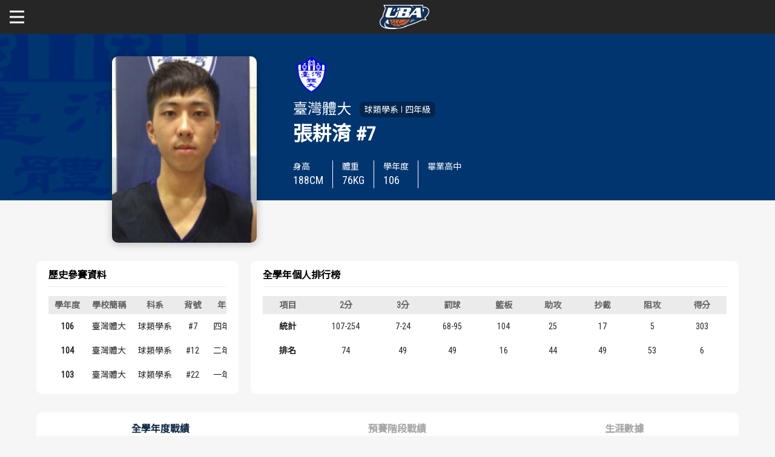

--- FILE ---
content_type: text/html; charset=utf-8
request_url: https://uba.tw/106/%E5%85%A8%E9%83%A8/Player/Details/ebd4c662-7a7a-455d-92c6-988b0d2ed8b7
body_size: 144731
content:


<!DOCTYPE html>
<html lang="zh-tw">
<head>
    <meta charset="UTF-8">
    <meta name="viewport" content="width=device-width, initial-scale=1.0" />
    <link rel="icon" type="image/x-icon" href="/Images/2023new/favicon.png" />
    <title>選手資訊 - UBA大專籃球聯賽成績攻守記錄網</title>
    <link rel="stylesheet" href="/Content/mci_icoarw.css" />
    <link rel="stylesheet" href="/Content/mci_picsldr.css" />
    <link rel="stylesheet" href="/Content/mci_tab.css" />
    <link rel="stylesheet" href="/Content/site.css" />
    
    <script>
        var _SiteRoot = "/";
        var _BuildDefaultTime;
    </script>
    <script>
        (function (i, s, o, g, r, a, m) {
            i['GoogleAnalyticsObject'] = r;
            i[r] = i[r] ||
                function () {
                    (i[r].q = i[r].q || []).push(arguments)
                }, i[r].l = 1 * new Date();
            a = s.createElement(o),
                m = s.getElementsByTagName(o)[0];
            a.async = 1;
            a.src = g;
            m.parentNode.insertBefore(a, m)
        })(window, document, 'script', 'https://www.google-analytics.com/analytics.js', 'ga');

        ga('create', 'UA-86924312-2', 'auto');
        ga('send', 'pageview');

    </script>
    <script type="text/javascript">
        var appInsights = window.appInsights || function (config) {
            function i(config) { t[config] = function () { var i = arguments; t.queue.push(function () { t[config].apply(t, i) }) } } var t = { config: config }, u = document, e = window, o = "script", s = "AuthenticatedUserContext", h = "start", c = "stop", l = "Track", a = l + "Event", v = l + "Page", y = u.createElement(o), r, f; y.src = config.url || "https://az416426.vo.msecnd.net/scripts/a/ai.0.js"; u.getElementsByTagName(o)[0].parentNode.appendChild(y); try { t.cookie = u.cookie } catch (p) { } for (t.queue = [], t.version = "1.0", r = ["Event", "Exception", "Metric", "PageView", "Trace", "Dependency"]; r.length;) i("track" + r.pop()); return i("set" + s), i("clear" + s), i(h + a), i(c + a), i(h + v), i(c + v), i("flush"), config.disableExceptionTracking || (r = "onerror", i("_" + r), f = e[r], e[r] = function (config, i, u, e, o) { var s = f && f(config, i, u, e, o); return s !== !0 && t["_" + r](config, i, u, e, o), s }), t
        }({
            instrumentationKey: "999d1b99-c200-424f-a6b0-d1c9a23a646b"
        });

        window.appInsights = appInsights;
        appInsights.trackPageView();
    </script>
</head>
<body>
    <div class="main_body">
        <div class="block_top text_bolder">
            <div class="width_limiter">
                <div class="mobile_menu_toggle"><a href="#" id="mobile_menu_button"><span>選單</span></a></div>
                <div class="blcktp_left"><a href="/"><img src="/Images/2023new/site_logo.png" alt="" /></a></div>
                <div class="blcktp_right">
                    <div class="blcktp_menu">
                        <div class="blcktp_menu_items">
                            <ul class="not_list dsflex_wrap">
                                <li class="position_basic">
                                    <a href="https://www.ssu.org.tw/SportsEvent?type=3658b588-6ff8-4024-93c3-f6148cedc1ac" target="_blank"><span>關於富邦人壽UBA</span></a>
                                    
                                </li>
                                <li class="">
                                    <a href="#"><span>公開男一級</span></a>
                                    <div class="site_submenu">
                                        <div class="site_submenu_content">
                                            <div class="site_submenu_title"><span>公開男一級</span></div>
                                            <div class="site_submenu_select">
                                                <div class="site_submenu_selectbox">
                                                    <div class="site_submenu_selectbox_title">學年度</div>
                                                    <div class="site_submenu_selectbox_select">
                                                        <select onchange="ChangeYear(this.value)">
                                                                    <option value="114" >114</option>
                                                                    <option value="113" >113</option>
                                                                    <option value="112" >112</option>
                                                                    <option value="111" >111</option>
                                                                    <option value="110" >110</option>
                                                                    <option value="109" >109</option>
                                                                    <option value="108" >108</option>
                                                                    <option value="107" >107</option>
                                                                    <option value="106" selected>106</option>
                                                                    <option value="105" >105</option>
                                                                    <option value="104" >104</option>
                                                                    <option value="103" >103</option>
                                                                    <option value="102" >102</option>
                                                        </select>
                                                    </div>
                                                </div>
                                            </div>
                                            <div class="site_submenu_menu">
                                                <ul class="not_list">
                                                    <li>
                                                        <a href="/106/%E5%85%AC%E9%96%8B%E7%94%B7%E4%B8%80%E7%B4%9A/Schedule" class=""><span>賽事資訊</span></a>
                                                    </li>
                                                    <li>
                                                        <a href="/106/%E5%85%AC%E9%96%8B%E7%94%B7%E4%B8%80%E7%B4%9A/Schedule/Schedule" class=""><span>賽程表</span></a>
                                                    </li>
                                                    <li>
                                                        <a href="/106/%E5%85%AC%E9%96%8B%E7%94%B7%E4%B8%80%E7%B4%9A/TeamRank" class=""><span>戰績排行</span></a>
                                                    </li>
                                                    <li>
                                                        <a href="#" class="show_teams "><span>球隊資訊</span></a>
                                                        <div class="site_submenu_sub">
                                                            <div class="teams_back"><a href="#" class="teams_back_button"><span>球隊資訊</span></a></div>
                                                            <div class="site_submenu_sub_content">
                                                                <ul class="not_list dsflex_wrap">
                                                                        <li>
                                                                            <a href="/106/%E5%85%AC%E9%96%8B%E7%94%B7%E4%B8%80%E7%B4%9A/Team/Index/251E0775-1DD3-4E13-AF82-EAB4E61778F2">
                                                                                    <img src="/Uploads/Bages/FDCCAB18-DBD5-407A-8C89-E90FDE3FE385.png" alt="" />
                                                                                <span>輔仁大學</span>
                                                                            </a>
                                                                        </li>
                                                                        <li>
                                                                            <a href="/106/%E5%85%AC%E9%96%8B%E7%94%B7%E4%B8%80%E7%B4%9A/Team/Index/3B9D265D-C66B-476C-954A-2A0790468113">
                                                                                    <img src="/Uploads/Bages/14348C8E-6F97-468F-BF0A-0FFBC41C776B.png" alt="" />
                                                                                <span>臺灣體大</span>
                                                                            </a>
                                                                        </li>
                                                                        <li>
                                                                            <a href="/106/%E5%85%AC%E9%96%8B%E7%94%B7%E4%B8%80%E7%B4%9A/Team/Index/E0645645-7EF3-4D23-9F24-A511DD25A3AF">
                                                                                    <img src="/Uploads/Bages/4FD23359-F5B2-4DF7-B53B-AE2E03507C56.png" alt="" />
                                                                                <span>臺灣藝大</span>
                                                                            </a>
                                                                        </li>
                                                                        <li>
                                                                            <a href="/106/%E5%85%AC%E9%96%8B%E7%94%B7%E4%B8%80%E7%B4%9A/Team/Index/F2128163-A8B6-47B1-8368-32C794D3DDFF">
                                                                                    <img src="/Uploads/Bages/FE947093-FA6F-4596-93D1-501506BA36D1.png" alt="" />
                                                                                <span>臺灣師大</span>
                                                                            </a>
                                                                        </li>
                                                                        <li>
                                                                            <a href="/106/%E5%85%AC%E9%96%8B%E7%94%B7%E4%B8%80%E7%B4%9A/Team/Index/16DFC94C-C612-4BA0-B64D-581FCC162434">
                                                                                    <img src="/Uploads/Bages/71B8DB86-A22D-4D0A-A19C-095467F3891E.png" alt="" />
                                                                                <span>臺灣科大</span>
                                                                            </a>
                                                                        </li>
                                                                        <li>
                                                                            <a href="/106/%E5%85%AC%E9%96%8B%E7%94%B7%E4%B8%80%E7%B4%9A/Team/Index/AC34774A-9543-4BE9-9B42-46E2B646A977">
                                                                                    <img src="/Uploads/Bages/31FB399E-0CA4-4430-B8B4-4E443F18DA73.png" alt="" />
                                                                                <span>臺中科大</span>
                                                                            </a>
                                                                        </li>
                                                                        <li>
                                                                            <a href="/106/%E5%85%AC%E9%96%8B%E7%94%B7%E4%B8%80%E7%B4%9A/Team/Index/6735225A-7E11-4652-9510-D278FA3DD057">
                                                                                    <img src="/Uploads/Bages/7D63C885-F101-42EE-9528-7E9E58B70612.png" alt="" />
                                                                                <span>義守大學</span>
                                                                            </a>
                                                                        </li>
                                                                        <li>
                                                                            <a href="/106/%E5%85%AC%E9%96%8B%E7%94%B7%E4%B8%80%E7%B4%9A/Team/Index/77083F7A-4D08-4C04-AA6C-F47378C484ED">
                                                                                    <img src="/Uploads/Bages/8C460E67-201A-48F9-A5F0-E8661B1B6F88.png" alt="" />
                                                                                <span>國立體大</span>
                                                                            </a>
                                                                        </li>
                                                                        <li>
                                                                            <a href="/106/%E5%85%AC%E9%96%8B%E7%94%B7%E4%B8%80%E7%B4%9A/Team/Index/84BBCA3D-89E6-4F29-92BC-6A0415C01A60">
                                                                                    <img src="/Uploads/Bages/25F84879-4038-4A84-A21D-854FB78C8ED5.png" alt="" />
                                                                                <span>健行科大</span>
                                                                            </a>
                                                                        </li>
                                                                        <li>
                                                                            <a href="/106/%E5%85%AC%E9%96%8B%E7%94%B7%E4%B8%80%E7%B4%9A/Team/Index/E7500572-F28B-45D7-91A5-B7A6677CB826">
                                                                                    <img src="/Uploads/Bages/D955A8E0-7B29-4753-85C2-1C5AAAFE8EB1.png" alt="" />
                                                                                <span>高雄師大</span>
                                                                            </a>
                                                                        </li>
                                                                        <li>
                                                                            <a href="/106/%E5%85%AC%E9%96%8B%E7%94%B7%E4%B8%80%E7%B4%9A/Team/Index/8330C5A5-0F1A-43CE-A9DA-E2B44522BA71">
                                                                                    <img src="/Uploads/Bages/C4575BFB-69FF-4201-91A1-B3C5DFE319A9.png" alt="" />
                                                                                <span>屏東大學</span>
                                                                            </a>
                                                                        </li>
                                                                        <li>
                                                                            <a href="/106/%E5%85%AC%E9%96%8B%E7%94%B7%E4%B8%80%E7%B4%9A/Team/Index/7A1CFE92-3E87-4F24-9E77-1100C5E95087">
                                                                                    <img src="/PhotoFiles/SchoolCodeManager/635246005713175288.jpg" alt="" />
                                                                                <span>明道大學</span>
                                                                            </a>
                                                                        </li>
                                                                        <li>
                                                                            <a href="/106/%E5%85%AC%E9%96%8B%E7%94%B7%E4%B8%80%E7%B4%9A/Team/Index/4CE63A92-AE3E-44E2-84CA-F03B501EC698">
                                                                                    <img src="/Uploads/Bages/D9001C79-044D-4631-9F88-36579EC9B432.png" alt="" />
                                                                                <span>北市大學</span>
                                                                            </a>
                                                                        </li>
                                                                        <li>
                                                                            <a href="/106/%E5%85%AC%E9%96%8B%E7%94%B7%E4%B8%80%E7%B4%9A/Team/Index/BDF7972A-BFC2-4EE2-95DF-E63C65DE6EB2">
                                                                                    <img src="/Uploads/Bages/ACFB7139-C5AC-4CFC-9F3F-7B6B5240B44A.png" alt="" />
                                                                                <span>世新大學</span>
                                                                            </a>
                                                                        </li>
                                                                        <li>
                                                                            <a href="/106/%E5%85%AC%E9%96%8B%E7%94%B7%E4%B8%80%E7%B4%9A/Team/Index/C2AC24BE-9F31-40D2-84F9-654C78B43622">
                                                                                    <img src="/Uploads/Bages/FE097FB5-3CDC-4DF4-BB30-C6B29054CD15.png" alt="" />
                                                                                <span>文化大學</span>
                                                                            </a>
                                                                        </li>
                                                                        <li>
                                                                            <a href="/106/%E5%85%AC%E9%96%8B%E7%94%B7%E4%B8%80%E7%B4%9A/Team/Index/EA67AF65-F201-469A-9B3F-94162512EA9C">
                                                                                    <img src="/Uploads/Bages/5526131A-DCC9-4CF1-8F83-0A1306BFAADB.png" alt="" />
                                                                                <span>中州科大</span>
                                                                            </a>
                                                                        </li>
                                                                </ul>
                                                            </div>
                                                        </div>
                                                    </li>
                                                    <li>
                                                        <a href="/106/%E5%85%AC%E9%96%8B%E7%94%B7%E4%B8%80%E7%B4%9A/Player" class=""><span>選手資訊</span></a>
                                                    </li>
                                                    <li>
                                                        <a href="/106/%E5%85%AC%E9%96%8B%E7%94%B7%E4%B8%80%E7%B4%9A/Team/Statistic" class=""><span>數據統計</span></a>
                                                    </li>
                                                </ul>
                                            </div>
                                            <div class="site_submenu_links">
                                                <ul class="not_list">
                                                    <li><a href="#"><span>歷屆冠軍</span></a></li>
                                                    <li><a href="#"><span>歷屆個人獎得主</span></a></li>
                                                    <li><a href="#"><span>歷史數據排行</span></a></li>
                                                </ul>
                                            </div>
                                        </div>
                                    </div>
                                </li>
                                <li class="">
                                    <a href="#"><span>公開女一級</span></a>
                                    <div class="site_submenu">
                                        <div class="site_submenu_content">
                                            <div class="site_submenu_title"><span>公開女一級</span></div>
                                            <div class="site_submenu_select">
                                                <div class="site_submenu_selectbox">
                                                    <div class="site_submenu_selectbox_title">學年度</div>
                                                    <div class="site_submenu_selectbox_select">
                                                        <select onchange="ChangeYear(this.value)">
                                                                    <option value="114" >114</option>
                                                                    <option value="113" >113</option>
                                                                    <option value="112" >112</option>
                                                                    <option value="111" >111</option>
                                                                    <option value="110" >110</option>
                                                                    <option value="109" >109</option>
                                                                    <option value="108" >108</option>
                                                                    <option value="107" >107</option>
                                                                    <option value="106" selected>106</option>
                                                                    <option value="105" >105</option>
                                                                    <option value="104" >104</option>
                                                                    <option value="103" >103</option>
                                                                    <option value="102" >102</option>
                                                        </select>
                                                    </div>
                                                </div>
                                            </div>
                                            <div class="site_submenu_menu">
                                                <ul class="not_list">
                                                    <li>
                                                        <a href="/106/%E5%85%AC%E9%96%8B%E5%A5%B3%E4%B8%80%E7%B4%9A/Schedule" class=""><span>賽事資訊</span></a>
                                                    </li>
                                                    <li>
                                                        <a href="/106/%E5%85%AC%E9%96%8B%E5%A5%B3%E4%B8%80%E7%B4%9A/Schedule/Schedule" class=""><span>賽程表</span></a>
                                                    </li>
                                                    <li>
                                                        <a href="/106/%E5%85%AC%E9%96%8B%E5%A5%B3%E4%B8%80%E7%B4%9A/TeamRank" class=""><span>戰績排行</span></a>
                                                    </li>
                                                    <li>
                                                        <a href="#" class="show_teams "><span>球隊資訊</span></a>
                                                        <div class="site_submenu_sub">
                                                            <div class="teams_back"><a href="#" class="teams_back_button"><span>球隊資訊</span></a></div>
                                                            <div class="site_submenu_sub_content">
                                                                <ul class="not_list dsflex_wrap">
                                                                        <li>
                                                                            <a href="/106/%E5%85%AC%E9%96%8B%E5%A5%B3%E4%B8%80%E7%B4%9A/Team/Index/7C144646-43EB-4FF8-A110-7D6704B1D13A">
                                                                                    <img src="/Uploads/Bages/14348C8E-6F97-468F-BF0A-0FFBC41C776B.png" alt="" />
                                                                                <span>臺灣體大</span>
                                                                            </a>
                                                                        </li>
                                                                        <li>
                                                                            <a href="/106/%E5%85%AC%E9%96%8B%E5%A5%B3%E4%B8%80%E7%B4%9A/Team/Index/B53469C9-071C-4717-B5A7-8924CE498460">
                                                                                    <img src="/Uploads/Bages/FE947093-FA6F-4596-93D1-501506BA36D1.png" alt="" />
                                                                                <span>臺灣師大</span>
                                                                            </a>
                                                                        </li>
                                                                        <li>
                                                                            <a href="/106/%E5%85%AC%E9%96%8B%E5%A5%B3%E4%B8%80%E7%B4%9A/Team/Index/17154FED-6DDC-4E65-83A9-775BC9C469AF">
                                                                                    <img src="/Uploads/Bages/71B8DB86-A22D-4D0A-A19C-095467F3891E.png" alt="" />
                                                                                <span>臺灣科大</span>
                                                                            </a>
                                                                        </li>
                                                                        <li>
                                                                            <a href="/106/%E5%85%AC%E9%96%8B%E5%A5%B3%E4%B8%80%E7%B4%9A/Team/Index/17F9A4F9-B67B-4BDB-836E-9AEB9A3BA6EA">
                                                                                    <img src="/Uploads/Bages/0DA946ED-CE36-416A-A5C5-971CF70B710D.png" alt="" />
                                                                                <span>臺灣大學</span>
                                                                            </a>
                                                                        </li>
                                                                        <li>
                                                                            <a href="/106/%E5%85%AC%E9%96%8B%E5%A5%B3%E4%B8%80%E7%B4%9A/Team/Index/981B24C0-D0C9-4398-8BE5-2C14E7B35C98">
                                                                                    <img src="/Uploads/Bages/11D4E200-E27F-4348-ABDF-6561D1F2011E.png" alt="" />
                                                                                <span>臺北大學</span>
                                                                            </a>
                                                                        </li>
                                                                        <li>
                                                                            <a href="/106/%E5%85%AC%E9%96%8B%E5%A5%B3%E4%B8%80%E7%B4%9A/Team/Index/763A3889-71A0-4009-A3B0-74FC3BD0B025">
                                                                                    <img src="/PhotoFiles/SchoolCodeManager/635246016778358040.jpg" alt="" />
                                                                                <span>實踐大學</span>
                                                                            </a>
                                                                        </li>
                                                                        <li>
                                                                            <a href="/106/%E5%85%AC%E9%96%8B%E5%A5%B3%E4%B8%80%E7%B4%9A/Team/Index/E983C245-CBD3-4BEC-9802-6DB34B30624F">
                                                                                    <img src="/PhotoFiles/SchoolCodeManager/635539134351361825.jpg" alt="" />
                                                                                <span>東南科大</span>
                                                                            </a>
                                                                        </li>
                                                                        <li>
                                                                            <a href="/106/%E5%85%AC%E9%96%8B%E5%A5%B3%E4%B8%80%E7%B4%9A/Team/Index/7A34257F-2BC7-4302-BA1D-E24408EBFAFC">
                                                                                    <img src="/Uploads/Bages/76CF3638-9338-43AA-BC58-E86F0217FF75.png" alt="" />
                                                                                <span>佛光大學</span>
                                                                            </a>
                                                                        </li>
                                                                        <li>
                                                                            <a href="/106/%E5%85%AC%E9%96%8B%E5%A5%B3%E4%B8%80%E7%B4%9A/Team/Index/F4BA1EB4-8301-442B-968D-6AD29DFCEA74">
                                                                                    <img src="/Uploads/Bages/8554A7B0-6E1C-4DF2-87CC-B66BD093AC6D.png" alt="" />
                                                                                <span>成功大學</span>
                                                                            </a>
                                                                        </li>
                                                                        <li>
                                                                            <a href="/106/%E5%85%AC%E9%96%8B%E5%A5%B3%E4%B8%80%E7%B4%9A/Team/Index/CD8832D5-A824-4C50-B6F2-A91752A1470C">
                                                                                    <img src="/Uploads/Bages/D9001C79-044D-4631-9F88-36579EC9B432.png" alt="" />
                                                                                <span>北市大學</span>
                                                                            </a>
                                                                        </li>
                                                                        <li>
                                                                            <a href="/106/%E5%85%AC%E9%96%8B%E5%A5%B3%E4%B8%80%E7%B4%9A/Team/Index/4F014B20-B125-472E-8D21-B115C961F32E">
                                                                                    <img src="/Uploads/Bages/ACFB7139-C5AC-4CFC-9F3F-7B6B5240B44A.png" alt="" />
                                                                                <span>世新大學</span>
                                                                            </a>
                                                                        </li>
                                                                        <li>
                                                                            <a href="/106/%E5%85%AC%E9%96%8B%E5%A5%B3%E4%B8%80%E7%B4%9A/Team/Index/A2AEC351-39C8-4E59-9D89-0E6D23688069">
                                                                                    <img src="/Uploads/Bages/FE097FB5-3CDC-4DF4-BB30-C6B29054CD15.png" alt="" />
                                                                                <span>文化大學</span>
                                                                            </a>
                                                                        </li>
                                                                </ul>
                                                            </div>
                                                        </div>
                                                    </li>
                                                    <li>
                                                        <a href="/106/%E5%85%AC%E9%96%8B%E5%A5%B3%E4%B8%80%E7%B4%9A/Player" class=""><span>選手資訊</span></a>
                                                    </li>
                                                    <li>
                                                        <a href="/106/%E5%85%AC%E9%96%8B%E5%A5%B3%E4%B8%80%E7%B4%9A/Team/Statistic" class=""><span>數據統計</span></a>
                                                    </li>
                                                </ul>
                                            </div>
                                            <div class="site_submenu_links">
                                                <ul class="not_list">
                                                    <li><a href="#"><span>歷屆冠軍</span></a></li>
                                                    <li><a href="#"><span>歷屆個人獎得主</span></a></li>
                                                    <li><a href="#"><span>歷史數據排行</span></a></li>
                                                </ul>
                                            </div>
                                        </div>
                                    </div>
                                </li>
                                <li>
                                    <a href="https://uba.tw/SecondAndGeneral"><span>二級與一般組</span></a>
                                </li>
                                <li>
                                    <a href="https://www.ssu.org.tw/News?type=c99e6d1d-4e4e-4f91-a292-dd5db3b9150e" target="_blank"><span>新聞</span></a>
                                </li>
                            </ul>
                        </div>
                        <div class="blcktp_menu_social">
                            <ul class="not_list dsflex_wrap site_flex_padding">
                                <li><a href="https://www.sports.gov.tw/" target="_blank"><img src="/Images/2023new/site_top_icons_1-2025.png" alt="體育部" /></a></li>
                                <li><a href="https://www.ctusf.org.tw/" target="_blank"><img src="/Images/2023new/site_top_icons_2.png" alt="大專體總" /></a></li>
                                <li><a href="https://www.fubon.com/life/" target="_blank"><img src="/Images/2023new/site_top_icons_3.png" alt="富邦人壽" /></a></li>
                            </ul>
                        </div>
                    </div>
                </div>
            </div>
        </div>
        <div class="block_middle">
            <div class="inner_gender_spec" data-type="all">
                <div class="inrpg_gender_now"></div>
                
                

<div class="page_content_place" data-rel="player_detail">
    <div class="inner_player_detail_top">
            <div class="inrpltrdtltp_banner_bg" style="background-image: url(/Uploads/Bages/14348C8E-6F97-468F-BF0A-0FFBC41C776B.png);"></div>
        <div class="width_limiter">
            <div class="inrpltrdtltp_player_topbox">
                    <div class="inrpltrdtltp_player_photo"><img src="/Admins/106/File/GetPlayerPhoto?playerId=ebd4c662-7a7a-455d-92c6-988b0d2ed8b7" alt="" style="pointer-events: none;" /></div>
                <div class="inrpltrdtltp_player_datas_free">
                        <div class="inrpltrdtltp_player_datas_logo"><img src="/Uploads/Bages/14348C8E-6F97-468F-BF0A-0FFBC41C776B.png" alt="" /></div>
                    <div class="inrpltrdtltp_player_datas_school">
                        <div class="inrpltrdtltp_player_datas_school_name"><span>臺灣體大</span></div>
                        <div class="inrpltrdtltp_player_datas_school_department">
                            <div class="inrpltrdtltp_player_datas_school_department_overflow">
                                <div class="inrpltrdtltp_player_datas_school_department_flex">
                                    <div class="inrpltrdtltp_player_datas_school_department_name"><span>球類學系</span></div>
                                    <div class="inrpltrdtltp_player_datas_school_department_year"><span>四年級</span></div>
                                </div>
                            </div>
                        </div>
                    </div>
                </div>
                <div class="inrpltrdtltp_player_datas_info_main">
                    <span>張耕淯</span>
                    <span>#7</span>
                </div>
                <div class="inrpltrdtltp_player_datas_info_bottom">
                    <ul class="not_list">
                        <li>
                            <div class="inrpltrdtltp_player_datas_info_bottom_item">
                                <div class="inrpltrdtltp_player_datas_info_bottom_item_title"><span>身高</span></div>
                                <div class="inrpltrdtltp_player_datas_info_bottom_item_content"><span>188</span><span class="text_unit">CM</span></div>
                            </div>
                        </li>
                        <li>
                            <div class="inrpltrdtltp_player_datas_info_bottom_item">
                                <div class="inrpltrdtltp_player_datas_info_bottom_item_title"><span>體重</span></div>
                                <div class="inrpltrdtltp_player_datas_info_bottom_item_content"><span>76</span><span class="text_unit">KG</span></div>
                            </div>
                        </li>
                        <li>
                            <div class="inrpltrdtltp_player_datas_info_bottom_item">
                                <div class="inrpltrdtltp_player_datas_info_bottom_item_title"><span>學年度</span></div>
                                <div class="inrpltrdtltp_player_datas_info_bottom_item_content"><span>106</span></div>
                            </div>
                        </li>
                        <li>
                            <div class="inrpltrdtltp_player_datas_info_bottom_item">
                                <div class="inrpltrdtltp_player_datas_info_bottom_item_title"><span>畢業高中</span></div>
                                <div class="inrpltrdtltp_player_datas_info_bottom_item_content"><span></span></div>
                            </div>
                        </li>
                        
                    </ul>
                </div>
                
            </div>
        </div>
    </div>
    <div class="width_limiter">
        <div class="innerpage_main">
            <div class="inner_player_data_table_flex">
                <div>
                    
                    <div>
                        <div class="inrtmnftp_member_list">
                            <div class="inrtmnftp_member_list_title"><span>歷史參賽資料</span></div>
                            <div class="inrtmnftp_member_list_content">
                                <div class="schedule_boxscore_table_table">
                                    <div class="table_boxer">
                                        <table class="record_table03">
                                            <tr class="record_tableTitle03">
                                                <th>學年度</th>
                                                <th>學校簡稱</th>
                                                <th>科系</th>
                                                
                                                <th>背號</th>
                                                <th>年級</th>
                                            </tr>
                                                    <tr>
                                                        <td>
                                                            <a href="/106/%E5%85%A8%E9%83%A8/Player/Details/ebd4c662-7a7a-455d-92c6-988b0d2ed8b7">
                                                                106
                                                            </a>
                                                        </td>
                                                        <td>臺灣體大</td>
                                                        <td>球類學系</td>
                                                        
                                                        <td>#7</td>
                                                        <td>四年級</td>
                                                    </tr>
                                                    <tr>
                                                        <td>
                                                            <a href="/104/%E5%85%A8%E9%83%A8/Player/Details/3D80F2D7-0C0E-4387-BD2E-274C8E7D5337">
                                                                104
                                                            </a>
                                                        </td>
                                                        <td>臺灣體大</td>
                                                        <td>球類學系</td>
                                                        
                                                        <td>#12</td>
                                                        <td>二年級</td>
                                                    </tr>
                                                    <tr>
                                                        <td>
                                                            <a href="/103/%E5%85%A8%E9%83%A8/Player/Details/4C5D7C9B-2D30-465B-9D09-A44833D0B870">
                                                                103
                                                            </a>
                                                        </td>
                                                        <td>臺灣體大</td>
                                                        <td>球類學系</td>
                                                        
                                                        <td>#22</td>
                                                        <td>一年級</td>
                                                    </tr>
                                        </table>
                                    </div>
                                </div>
                            </div>
                        </div>
                    </div>
                    
                    <div>
                        <div class="inrtmnftp_member_list">
                            <div class="inrtmnftp_member_list_title"><span>全學年個人排行榜</span></div>
                            <div class="inrtmnftp_member_list_content">
                                <div class="schedule_boxscore_table_table">
                                    <div class="table_boxer">
                                        <table class="table_player">
                                            <tr class="record_tableHead">
                                                <th>項目</th>
                                                <th>2分</th>
                                                <th>3分</th>
                                                <th>罰球</th>
                                                <th>籃板</th>
                                                <th>助攻</th>
                                                <th>抄截</th>
                                                <th>阻攻</th>
                                                <th>得分</th>
                                            </tr>
                                                <tr class="record_tableHeadBlue">
                                                    <td>統計</td>
                                                    <td>107-254</td>
                                                    <td>7-24</td>
                                                    <td>68-95</td>
                                                    <td>104</td>
                                                    <td>25</td>
                                                    <td>17</td>
                                                    <td>5</td>
                                                    <td>303</td>
                                                </tr>
                                                <tr class="rank_lose">
                                                    <td>排名</td>
                                                    <td>74</td>
                                                    <td>49</td>
                                                    <td>49</td>
                                                    <td>16</td>
                                                    <td>44</td>
                                                    <td>49</td>
                                                    <td>53</td>
                                                    <td>6</td>
                                                </tr>
                                        </table>
                                    </div>
                                </div>
                            </div>
                        </div>
                    </div>
                    
                </div>
            </div>
            
                <div class="team_info_table_block">
                    <div ng-app="sortApp">
                        <div class="abgne_tab">
                            <div ng-controller="sortController as vm">
                                <ul class="tabmenu">
                                        <li class=active>
                                            <a href="#全學年度戰績" data-toggle="tab" ng-click="FilterType('全學年度戰績')">
                                                全學年度戰績
                                            </a>
                                        </li>
                                        <li >
                                            <a href="#預賽階段戰績" data-toggle="tab" ng-click="FilterType('預賽階段戰績')">
                                                預賽階段戰績
                                            </a>
                                        </li>
                                    <li>
                                        <a href="#HistoryData" data-toggle="tab" ng-click="Switch('HistoryData')">
                                            生涯數據
                                        </a>
                                    </li>
                                </ul>
                                <div class="tab-content">
                                    
                                        <div class="tab-pane fade in active schedule_boxscore_table_table" id="全學年度戰績">
                                            <div class="table_boxer">
                                                <table class="record_table03">
                                                    <tr class="record_tableTitle03">
                                                        <th>賽別</th>
                                                        <th>日期</th>
                                                        <th>對戰</th>
                                                        <th>結果</th>
                                                        <th>比數</th>
                                                        <th>時間</th>
                                                        <th>二分</th>
                                                        <th>%</th>
                                                        <th>三分</th>
                                                        <th>%</th>
                                                        <th>罰球</th>
                                                        <th>%</th>
                                                        <th>進攻</th>
                                                        <th>防守</th>
                                                        <th>總計</th>
                                                        <th>助攻</th>
                                                        <th>抄截</th>
                                                        <th>阻攻</th>
                                                        <th>失誤</th>
                                                        <th>犯規</th>
                                                        <th>得分</th>
                                                    </tr>
                                                    <tr class="record_tableTitle03">
                                                        <th></th>
                                                        <th>
                                                            <a href ng-click="sortType = 'Date'; sortReverse = !sortReverse">
                                                                Date
                                                                <span ng-show="sortType == 'Date' && !sortReverse" class="fa fa-caret-down"></span>
                                                                <span ng-show="sortType == 'Date' && sortReverse" class="fa fa-caret-up"></span>
                                                            </a>
                                                        </th>
                                                        <th>
                                                            <a href ng-click="sortType = 'OPP'; sortReverse = !sortReverse">
                                                                OPP
                                                                <span ng-show="sortType == 'OPP' && !sortReverse" class="fa fa-caret-down"></span>
                                                                <span ng-show="sortType == 'OPP' && sortReverse" class="fa fa-caret-up"></span>
                                                            </a>
                                                        </th>
                                                        <th>
                                                            <a href ng-click="sortType = 'RS'; sortReverse = !sortReverse">
                                                                RS
                                                                <span ng-show="sortType == 'RS' && !sortReverse" class="fa fa-caret-down"></span>
                                                                <span ng-show="sortType == 'RS' && sortReverse" class="fa fa-caret-up"></span>
                                                            </a>
                                                        </th>
                                                        <th>SCORE</th>
                                                        <th>MIN</th>
                                                        <th>2PM-A</th>
                                                        <th>
                                                            <a href ng-click="sortType = 'FGMAPercentage'; sortReverse = !sortReverse">
                                                                %
                                                                <span ng-show="sortType == 'FGMAPercentage' && !sortReverse" class="fa fa-caret-down"></span>
                                                                <span ng-show="sortType == 'FGMAPercentage' && sortReverse" class="fa fa-caret-up"></span>
                                                            </a>
                                                        </th>
                                                        <th>3PM-A</th>
                                                        <th>
                                                            <a href ng-click="sortType = 'ThreePercentage'; sortReverse = !sortReverse">
                                                                %
                                                                <span ng-show="sortType == 'ThreePercentage' && !sortReverse" class="fa fa-caret-down"></span>
                                                                <span ng-show="sortType == 'ThreePercentage' && sortReverse" class="fa fa-caret-up"></span>
                                                            </a>
                                                        </th>
                                                        <th>FTM-A</th>
                                                        <th>
                                                            <a href ng-click="sortType = 'FTMAPercentage'; sortReverse = !sortReverse">
                                                                %
                                                                <span ng-show="sortType == 'FTMAPercentage' && !sortReverse" class="fa fa-caret-down"></span>
                                                                <span ng-show="sortType == 'FTMAPercentage' && sortReverse" class="fa fa-caret-up"></span>
                                                            </a>
                                                        </th>
                                                        <th>
                                                            <a href ng-click="sortType = 'OFF'; sortReverse = !sortReverse">
                                                                OFF
                                                                <span ng-show="sortType == 'OFF' && !sortReverse" class="fa fa-caret-down"></span>
                                                                <span ng-show="sortType == 'OFF' && sortReverse" class="fa fa-caret-up"></span>
                                                            </a>
                                                        </th>
                                                        <th>
                                                            <a href ng-click="sortType = 'DFF'; sortReverse = !sortReverse">
                                                                DFF
                                                                <span ng-show="sortType == 'DFF' && !sortReverse" class="fa fa-caret-down"></span>
                                                                <span ng-show="sortType == 'DFF' && sortReverse" class="fa fa-caret-up"></span>
                                                            </a>
                                                        </th>
                                                        <th>
                                                            <a href ng-click="sortType = 'TOT'; sortReverse = !sortReverse">
                                                                TOT
                                                                <span ng-show="sortType == 'TOT' && !sortReverse" class="fa fa-caret-down"></span>
                                                                <span ng-show="sortType == 'TOT' && sortReverse" class="fa fa-caret-up"></span>
                                                            </a>
                                                        </th>
                                                        <th>
                                                            <a href ng-click="sortType = 'AST'; sortReverse = !sortReverse">
                                                                AST
                                                                <span ng-show="sortType == 'AST' && !sortReverse" class="fa fa-caret-down"></span>
                                                                <span ng-show="sortType == 'AST' && sortReverse" class="fa fa-caret-up"></span>
                                                            </a>
                                                        </th>
                                                        <th>
                                                            <a href ng-click="sortType = 'ST'; sortReverse = !sortReverse">
                                                                ST
                                                                <span ng-show="sortType == 'ST' && !sortReverse" class="fa fa-caret-down"></span>
                                                                <span ng-show="sortType == '.ST' && sortReverse" class="fa fa-caret-up"></span>
                                                            </a>
                                                        </th>
                                                        <th>
                                                            <a href ng-click="sortType = 'BS'; sortReverse = !sortReverse">
                                                                BS
                                                                <span ng-show="sortType == 'BS' && !sortReverse" class="fa fa-caret-down"></span>
                                                                <span ng-show="sortType == 'BS' && sortReverse" class="fa fa-caret-up"></span>
                                                            </a>
                                                        </th>
                                                        <th>
                                                            <a href ng-click="sortType = 'TO'; sortReverse = !sortReverse">
                                                                TO
                                                                <span ng-show="sortType == 'TO' && !sortReverse" class="fa fa-caret-down"></span>
                                                                <span ng-show="sortType == 'TO' && sortReverse" class="fa fa-caret-up"></span>
                                                            </a>
                                                        </th>
                                                        <th>
                                                            <a href ng-click="sortType = 'PF'; sortReverse = !sortReverse">
                                                                PF
                                                                <span ng-show="sortType == 'PF' && !sortReverse" class="fa fa-caret-down"></span>
                                                                <span ng-show="sortType == 'PF' && sortReverse" class="fa fa-caret-up"></span>
                                                            </a>
                                                        </th>
                                                        <th>
                                                            <a href ng-click="sortType = 'PTS'; sortReverse = !sortReverse">
                                                                PTS
                                                                <span ng-show="sortType == 'PTS' && !sortReverse"></span>
                                                                <span ng-show="sortType == 'PTS' && sortReverse"></span>
                                                            </a>
                                                        </th>
                                                    </tr>
                                                        <tr ng-repeat="item in filtered | orderBy:sortType:sortReverse">
                                                            <td>{{item.RaceName}}</td>
                                                            <td>
                                                                <a href ng-click="goToScheduleDetail(item)">
                                                                    {{item.Date | date:'yy/MM/dd' }}
                                                                </a>
                                                            </td>
                                                            <td>
                                                                <a href ng-click="goToTeam(item)">
                                                                    {{item.OPP}}
                                                                </a>
                                                            </td>
                                                            <td>{{item.RS}}</td>
                                                            <td>{{item.SCORE}}</td>
                                                            <td>{{item.TimeTOT}}</td>
                                                            <td>{{item.FGMA}}</td>
                                                            <td>{{item.FGMAPercentage}}</td>
                                                            <td>{{item.ThreePMA}}</td>
                                                            <td>{{item.ThreePercentage}}</td>
                                                            <td>{{item.FTMA}}</td>
                                                            <td>{{item.FTMAPercentage}}</td>
                                                            <td>{{item.OFF}}</td>
                                                            <td>{{item.DFF}}</td>
                                                            <td>{{item.TOT}}</td>
                                                            <td>{{item.AST}}</td>
                                                            <td>{{item.ST}}</td>
                                                            <td>{{item.BS}}</td>
                                                            <td>{{item.TO}}</td>
                                                            <td>{{item.PF}}</td>
                                                            <td>{{item.PTS}}</td>
                                                        </tr>
                                                        <tr class="total_tr">
                                                            <td colspan="6" style="text-align: center">TOTAL</td>
                                                            <td>107-254</td>
                                                            <td>42.1</td>
                                                            <td>7-24</td>
                                                            <td>29.2</td>
                                                            <td>68-95</td>
                                                            <td>71.6</td>
                                                            <td>55</td>
                                                            <td>49</td>
                                                            <td>104</td>
                                                            <td>25</td>
                                                            <td>17</td>
                                                            <td>5</td>
                                                            <td>49</td>
                                                            <td>28</td>
                                                            <td>303</td>
                                                        </tr>
                                                        <tr class="avg_tr">
                                                            <td colspan="6" style="text-align: center">AVG</td>
                                                            <td>7.1-16.9</td>
                                                            <td></td>
                                                            <td>0.5-1.6</td>
                                                            <td></td>
                                                            <td>4.5-6.3</td>
                                                            <td></td>
                                                            <td>3.7</td>
                                                            <td>3.3</td>
                                                            <td>6.9</td>
                                                            <td>1.7</td>
                                                            <td>1.1</td>
                                                            <td>0.3</td>
                                                            <td>3.3</td>
                                                            <td>1.9</td>
                                                            <td>20.2</td>
                                                        </tr>
                                                </table>
                                            </div>
                                        </div>
                                        <div class="tab-pane fade  schedule_boxscore_table_table" id="預賽階段戰績">
                                            <div class="table_boxer">
                                                <table class="record_table03">
                                                    <tr class="record_tableTitle03">
                                                        <th>賽別</th>
                                                        <th>日期</th>
                                                        <th>對戰</th>
                                                        <th>結果</th>
                                                        <th>比數</th>
                                                        <th>時間</th>
                                                        <th>二分</th>
                                                        <th>%</th>
                                                        <th>三分</th>
                                                        <th>%</th>
                                                        <th>罰球</th>
                                                        <th>%</th>
                                                        <th>進攻</th>
                                                        <th>防守</th>
                                                        <th>總計</th>
                                                        <th>助攻</th>
                                                        <th>抄截</th>
                                                        <th>阻攻</th>
                                                        <th>失誤</th>
                                                        <th>犯規</th>
                                                        <th>得分</th>
                                                    </tr>
                                                    <tr class="record_tableTitle03">
                                                        <th></th>
                                                        <th>
                                                            <a href ng-click="sortType = 'Date'; sortReverse = !sortReverse">
                                                                Date
                                                                <span ng-show="sortType == 'Date' && !sortReverse" class="fa fa-caret-down"></span>
                                                                <span ng-show="sortType == 'Date' && sortReverse" class="fa fa-caret-up"></span>
                                                            </a>
                                                        </th>
                                                        <th>
                                                            <a href ng-click="sortType = 'OPP'; sortReverse = !sortReverse">
                                                                OPP
                                                                <span ng-show="sortType == 'OPP' && !sortReverse" class="fa fa-caret-down"></span>
                                                                <span ng-show="sortType == 'OPP' && sortReverse" class="fa fa-caret-up"></span>
                                                            </a>
                                                        </th>
                                                        <th>
                                                            <a href ng-click="sortType = 'RS'; sortReverse = !sortReverse">
                                                                RS
                                                                <span ng-show="sortType == 'RS' && !sortReverse" class="fa fa-caret-down"></span>
                                                                <span ng-show="sortType == 'RS' && sortReverse" class="fa fa-caret-up"></span>
                                                            </a>
                                                        </th>
                                                        <th>SCORE</th>
                                                        <th>MIN</th>
                                                        <th>2PM-A</th>
                                                        <th>
                                                            <a href ng-click="sortType = 'FGMAPercentage'; sortReverse = !sortReverse">
                                                                %
                                                                <span ng-show="sortType == 'FGMAPercentage' && !sortReverse" class="fa fa-caret-down"></span>
                                                                <span ng-show="sortType == 'FGMAPercentage' && sortReverse" class="fa fa-caret-up"></span>
                                                            </a>
                                                        </th>
                                                        <th>3PM-A</th>
                                                        <th>
                                                            <a href ng-click="sortType = 'ThreePercentage'; sortReverse = !sortReverse">
                                                                %
                                                                <span ng-show="sortType == 'ThreePercentage' && !sortReverse" class="fa fa-caret-down"></span>
                                                                <span ng-show="sortType == 'ThreePercentage' && sortReverse" class="fa fa-caret-up"></span>
                                                            </a>
                                                        </th>
                                                        <th>FTM-A</th>
                                                        <th>
                                                            <a href ng-click="sortType = 'FTMAPercentage'; sortReverse = !sortReverse">
                                                                %
                                                                <span ng-show="sortType == 'FTMAPercentage' && !sortReverse" class="fa fa-caret-down"></span>
                                                                <span ng-show="sortType == 'FTMAPercentage' && sortReverse" class="fa fa-caret-up"></span>
                                                            </a>
                                                        </th>
                                                        <th>
                                                            <a href ng-click="sortType = 'OFF'; sortReverse = !sortReverse">
                                                                OFF
                                                                <span ng-show="sortType == 'OFF' && !sortReverse" class="fa fa-caret-down"></span>
                                                                <span ng-show="sortType == 'OFF' && sortReverse" class="fa fa-caret-up"></span>
                                                            </a>
                                                        </th>
                                                        <th>
                                                            <a href ng-click="sortType = 'DFF'; sortReverse = !sortReverse">
                                                                DFF
                                                                <span ng-show="sortType == 'DFF' && !sortReverse" class="fa fa-caret-down"></span>
                                                                <span ng-show="sortType == 'DFF' && sortReverse" class="fa fa-caret-up"></span>
                                                            </a>
                                                        </th>
                                                        <th>
                                                            <a href ng-click="sortType = 'TOT'; sortReverse = !sortReverse">
                                                                TOT
                                                                <span ng-show="sortType == 'TOT' && !sortReverse" class="fa fa-caret-down"></span>
                                                                <span ng-show="sortType == 'TOT' && sortReverse" class="fa fa-caret-up"></span>
                                                            </a>
                                                        </th>
                                                        <th>
                                                            <a href ng-click="sortType = 'AST'; sortReverse = !sortReverse">
                                                                AST
                                                                <span ng-show="sortType == 'AST' && !sortReverse" class="fa fa-caret-down"></span>
                                                                <span ng-show="sortType == 'AST' && sortReverse" class="fa fa-caret-up"></span>
                                                            </a>
                                                        </th>
                                                        <th>
                                                            <a href ng-click="sortType = 'ST'; sortReverse = !sortReverse">
                                                                ST
                                                                <span ng-show="sortType == 'ST' && !sortReverse" class="fa fa-caret-down"></span>
                                                                <span ng-show="sortType == '.ST' && sortReverse" class="fa fa-caret-up"></span>
                                                            </a>
                                                        </th>
                                                        <th>
                                                            <a href ng-click="sortType = 'BS'; sortReverse = !sortReverse">
                                                                BS
                                                                <span ng-show="sortType == 'BS' && !sortReverse" class="fa fa-caret-down"></span>
                                                                <span ng-show="sortType == 'BS' && sortReverse" class="fa fa-caret-up"></span>
                                                            </a>
                                                        </th>
                                                        <th>
                                                            <a href ng-click="sortType = 'TO'; sortReverse = !sortReverse">
                                                                TO
                                                                <span ng-show="sortType == 'TO' && !sortReverse" class="fa fa-caret-down"></span>
                                                                <span ng-show="sortType == 'TO' && sortReverse" class="fa fa-caret-up"></span>
                                                            </a>
                                                        </th>
                                                        <th>
                                                            <a href ng-click="sortType = 'PF'; sortReverse = !sortReverse">
                                                                PF
                                                                <span ng-show="sortType == 'PF' && !sortReverse" class="fa fa-caret-down"></span>
                                                                <span ng-show="sortType == 'PF' && sortReverse" class="fa fa-caret-up"></span>
                                                            </a>
                                                        </th>
                                                        <th>
                                                            <a href ng-click="sortType = 'PTS'; sortReverse = !sortReverse">
                                                                PTS
                                                                <span ng-show="sortType == 'PTS' && !sortReverse"></span>
                                                                <span ng-show="sortType == 'PTS' && sortReverse"></span>
                                                            </a>
                                                        </th>
                                                    </tr>
                                                        <tr ng-repeat="item in filtered | orderBy:sortType:sortReverse">
                                                            <td>{{item.RaceName}}</td>
                                                            <td>
                                                                <a href ng-click="goToScheduleDetail(item)">
                                                                    {{item.Date | date:'yy/MM/dd' }}
                                                                </a>
                                                            </td>
                                                            <td>
                                                                <a href ng-click="goToTeam(item)">
                                                                    {{item.OPP}}
                                                                </a>
                                                            </td>
                                                            <td>{{item.RS}}</td>
                                                            <td>{{item.SCORE}}</td>
                                                            <td>{{item.TimeTOT}}</td>
                                                            <td>{{item.FGMA}}</td>
                                                            <td>{{item.FGMAPercentage}}</td>
                                                            <td>{{item.ThreePMA}}</td>
                                                            <td>{{item.ThreePercentage}}</td>
                                                            <td>{{item.FTMA}}</td>
                                                            <td>{{item.FTMAPercentage}}</td>
                                                            <td>{{item.OFF}}</td>
                                                            <td>{{item.DFF}}</td>
                                                            <td>{{item.TOT}}</td>
                                                            <td>{{item.AST}}</td>
                                                            <td>{{item.ST}}</td>
                                                            <td>{{item.BS}}</td>
                                                            <td>{{item.TO}}</td>
                                                            <td>{{item.PF}}</td>
                                                            <td>{{item.PTS}}</td>
                                                        </tr>
                                                        <tr class="total_tr">
                                                            <td colspan="6" style="text-align: center">TOTAL</td>
                                                            <td>107-254</td>
                                                            <td>42.1</td>
                                                            <td>7-24</td>
                                                            <td>29.2</td>
                                                            <td>68-95</td>
                                                            <td>71.6</td>
                                                            <td>55</td>
                                                            <td>49</td>
                                                            <td>104</td>
                                                            <td>25</td>
                                                            <td>17</td>
                                                            <td>5</td>
                                                            <td>49</td>
                                                            <td>28</td>
                                                            <td>303</td>
                                                        </tr>
                                                        <tr class="avg_tr">
                                                            <td colspan="6" style="text-align: center">AVG</td>
                                                            <td>7.1-16.9</td>
                                                            <td></td>
                                                            <td>0.5-1.6</td>
                                                            <td></td>
                                                            <td>4.5-6.3</td>
                                                            <td></td>
                                                            <td>3.7</td>
                                                            <td>3.3</td>
                                                            <td>6.9</td>
                                                            <td>1.7</td>
                                                            <td>1.1</td>
                                                            <td>0.3</td>
                                                            <td>3.3</td>
                                                            <td>1.9</td>
                                                            <td>20.2</td>
                                                        </tr>
                                                </table>
                                            </div>
                                        </div>
                                    
                                    <div class="tab-pane fade schedule_boxscore_table_table" id="HistoryData">
                                        <div class="table_boxer">
                                            <table class="record_table03">
                                                <tr class="record_tableTitle03">
                                                    <th colspan="1">學年度</th>
                                                    <th colspan="1">上場次數</th>
                                                    <th colspan="1">上場時間</th>
                                                    <th></th>
                                                    <th>二分</th>
                                                    <th>%</th>
                                                    <th>三分</th>
                                                    <th>%</th>
                                                    <th>罰球</th>
                                                    <th>%</th>
                                                    <th>進攻</th>
                                                    <th>防守</th>
                                                    <th>總計</th>
                                                    <th>助攻</th>
                                                    <th>抄截</th>
                                                    <th>阻攻</th>
                                                    <th>失誤</th>
                                                    <th>犯規</th>
                                                    <th>得分</th>
                                                </tr>
                                                <tr class="record_tableTitle03">
                                                    <th colspan="1">season</th>
                                                    <th></th>
                                                    <th></th>
                                                    <th></th>
                                                    <th>2PM-A</th>
                                                    <th>
                                                        <a href ng-click="sortType = 'FGMAPercentage'; sortReverse = !sortReverse">
                                                            %
                                                            <span ng-show="sortType == 'FGMAPercentage' && !sortReverse" class="fa fa-caret-down"></span>
                                                            <span ng-show="sortType == 'FGMAPercentage' && sortReverse" class="fa fa-caret-up"></span>
                                                        </a>
                                                    </th>
                                                    <th>3PM-A</th>
                                                    <th>
                                                        <a href ng-click="sortType = 'ThreePercentage'; sortReverse = !sortReverse">
                                                            %
                                                            <span ng-show="sortType == 'ThreePercentage' && !sortReverse" class="fa fa-caret-down"></span>
                                                            <span ng-show="sortType == 'ThreePercentage' && sortReverse" class="fa fa-caret-up"></span>
                                                        </a>
                                                    </th>
                                                    <th>FTM-A</th>
                                                    <th>
                                                        <a href ng-click="sortType = 'FTMAPercentage'; sortReverse = !sortReverse">
                                                            %
                                                            <span ng-show="sortType == 'FTMAPercentage' && !sortReverse" class="fa fa-caret-down"></span>
                                                            <span ng-show="sortType == 'FTMAPercentage' && sortReverse" class="fa fa-caret-up"></span>
                                                        </a>
                                                    </th>
                                                    <th>
                                                        <a href ng-click="sortType = 'OFF'; sortReverse = !sortReverse">
                                                            OFF
                                                            <span ng-show="sortType == 'OFF' && !sortReverse" class="fa fa-caret-down"></span>
                                                            <span ng-show="sortType == 'OFF' && sortReverse" class="fa fa-caret-up"></span>
                                                        </a>
                                                    </th>
                                                    <th>
                                                        <a href ng-click="sortType = 'DFF'; sortReverse = !sortReverse">
                                                            DFF
                                                            <span ng-show="sortType == 'DFF' && !sortReverse" class="fa fa-caret-down"></span>
                                                            <span ng-show="sortType == 'DFF' && sortReverse" class="fa fa-caret-up"></span>
                                                        </a>
                                                    </th>
                                                    <th>
                                                        <a href ng-click="sortType = 'TOT'; sortReverse = !sortReverse">
                                                            TOT
                                                            <span ng-show="sortType == 'TOT' && !sortReverse" class="fa fa-caret-down"></span>
                                                            <span ng-show="sortType == 'TOT' && sortReverse" class="fa fa-caret-up"></span>
                                                        </a>
                                                    </th>
                                                    <th>
                                                        <a href ng-click="sortType = 'AST'; sortReverse = !sortReverse">
                                                            AST
                                                            <span ng-show="sortType == 'AST' && !sortReverse" class="fa fa-caret-down"></span>
                                                            <span ng-show="sortType == 'AST' && sortReverse" class="fa fa-caret-up"></span>
                                                        </a>
                                                    </th>
                                                    <th>
                                                        <a href ng-click="sortType = 'ST'; sortReverse = !sortReverse">
                                                            ST
                                                            <span ng-show="sortType == 'ST' && !sortReverse" class="fa fa-caret-down"></span>
                                                            <span ng-show="sortType == '.ST' && sortReverse" class="fa fa-caret-up"></span>
                                                        </a>
                                                    </th>
                                                    <th>
                                                        <a href ng-click="sortType = 'BS'; sortReverse = !sortReverse">
                                                            BS
                                                            <span ng-show="sortType == 'BS' && !sortReverse" class="fa fa-caret-down"></span>
                                                            <span ng-show="sortType == 'BS' && sortReverse" class="fa fa-caret-up"></span>
                                                        </a>
                                                    </th>
                                                    <th>
                                                        <a href ng-click="sortType = 'TO'; sortReverse = !sortReverse">
                                                            TO
                                                            <span ng-show="sortType == 'TO' && !sortReverse" class="fa fa-caret-down"></span>
                                                            <span ng-show="sortType == 'TO' && sortReverse" class="fa fa-caret-up"></span>
                                                        </a>
                                                    </th>
                                                    <th>
                                                        <a href ng-click="sortType = 'PF'; sortReverse = !sortReverse">
                                                            PF
                                                            <span ng-show="sortType == 'PF' && !sortReverse" class="fa fa-caret-down"></span>
                                                            <span ng-show="sortType == 'PF' && sortReverse" class="fa fa-caret-up"></span>
                                                        </a>
                                                    </th>
                                                    <th>
                                                        <a href ng-click="sortType = 'PTS'; sortReverse = !sortReverse">
                                                            PTS
                                                            <span ng-show="sortType == 'PTS' && !sortReverse"></span>
                                                            <span ng-show="sortType == 'PTS' && sortReverse"></span>
                                                        </a>
                                                    </th>
                                                </tr>

                                                    <tr class="">
                                                        <td rowspan="2" style="text-align: center">104</td>
                                                        <td rowspan="2" style="text-align: center">7</td>
                                                        <td rowspan="2" style="text-align: center">68</td>
                                                        <td style="text-align: center">TOTAL</td>
                                                        <td>5-11</td>
                                                        <td>45.5</td>
                                                        <td>2-3</td>
                                                        <td>66.7</td>
                                                        <td>3-11</td>
                                                        <td>27.3</td>
                                                        <td>1</td>
                                                        <td>6</td>
                                                        <td>7</td>
                                                        <td>4</td>
                                                        <td>2</td>
                                                        <td>2</td>
                                                        <td>6</td>
                                                        <td>5</td>
                                                        <td>19</td>
                                                    </tr>
                                                    <tr class="" style="border-bottom: 1px solid black;">
                                                        <td style="text-align: center">AVG</td>
                                                        <td>0.7-1.6</td>
                                                        <td></td>
                                                        <td>0.3-0.4</td>
                                                        <td></td>
                                                        <td>0.4-1.6</td>
                                                        <td></td>
                                                        <td>0.1</td>
                                                        <td>0.9</td>
                                                        <td>1</td>
                                                        <td>0.6</td>
                                                        <td>0.3</td>
                                                        <td>0.3</td>
                                                        <td>0.9</td>
                                                        <td>0.7</td>
                                                        <td>2.7</td>
                                                    </tr>
                                                    <tr class="Diff">
                                                        <td rowspan="2" style="text-align: center">106</td>
                                                        <td rowspan="2" style="text-align: center">15</td>
                                                        <td rowspan="2" style="text-align: center">517</td>
                                                        <td style="text-align: center">TOTAL</td>
                                                        <td>107-254</td>
                                                        <td>42.1</td>
                                                        <td>7-24</td>
                                                        <td>29.2</td>
                                                        <td>68-95</td>
                                                        <td>71.6</td>
                                                        <td>55</td>
                                                        <td>49</td>
                                                        <td>104</td>
                                                        <td>25</td>
                                                        <td>17</td>
                                                        <td>5</td>
                                                        <td>49</td>
                                                        <td>28</td>
                                                        <td>303</td>
                                                    </tr>
                                                    <tr class="Diff" style="border-bottom: 1px solid black;">
                                                        <td style="text-align: center">AVG</td>
                                                        <td>7.1-16.9</td>
                                                        <td></td>
                                                        <td>0.5-1.6</td>
                                                        <td></td>
                                                        <td>4.5-6.3</td>
                                                        <td></td>
                                                        <td>3.7</td>
                                                        <td>3.3</td>
                                                        <td>6.9</td>
                                                        <td>1.7</td>
                                                        <td>1.1</td>
                                                        <td>0.3</td>
                                                        <td>3.3</td>
                                                        <td>1.9</td>
                                                        <td>20.2</td>
                                                    </tr>

                                                    <tr class="total_tr">
                                                        <td colspan="4" style="text-align: center">TOTAL</td>
                                                        <td>112-265</td>
                                                        <td>42.3</td>
                                                        <td>9-27</td>
                                                        <td>33.3</td>
                                                        <td>71-106</td>
                                                        <td>67</td>
                                                        <td>56</td>
                                                        <td>55</td>
                                                        <td>111</td>
                                                        <td>29</td>
                                                        <td>19</td>
                                                        <td>7</td>
                                                        <td>55</td>
                                                        <td>33</td>
                                                        <td>322</td>
                                                    </tr>
                                                    <tr class="avg_tr">
                                                        <td colspan="4" style="text-align: center">AVG</td>
                                                        <td>5.1-12</td>
                                                        <td></td>
                                                        <td>0.4-1.2</td>
                                                        <td></td>
                                                        <td>3.2-4.8</td>
                                                        <td></td>
                                                        <td>2.5</td>
                                                        <td>2.5</td>
                                                        <td>5</td>
                                                        <td>1.3</td>
                                                        <td>0.9</td>
                                                        <td>0.3</td>
                                                        <td>2.5</td>
                                                        <td>1.5</td>
                                                        <td>14.6</td>
                                                    </tr>
                                            </table>
                                        </div>
                                    </div>
                                </div>
                            </div>
                        </div>
                    </div>
                </div>
            <div class="inner_player_data_table_flex">
                <div>
                    
                    <div>
                        <div class="inrtmnftp_member_list">
                            <div class="inrtmnftp_member_list_title"><span>重要事蹟</span></div>
                            <div class="inrtmnftp_member_list_content">
                                <div class="important_history">
                                    <ul class="not_list">
                                        
                                    </ul>
                                </div>
                            </div>
                        </div>
                    </div>
                    
                    <div>
                        <div class="inrtmnftp_member_list">
                            <div class="inrtmnftp_member_list_title"><span>選手影音</span></div>
                            <div class="inrtmnftp_member_list_content">
                                <div class="detail_highlight_slider">
                                    <ul class="not_list">
                                        
                                            <li>
                                                <div class="iframe_embed"><iframe src="https://www.youtube.com/embed/BCYXJyPjoK4?rel=0&amp;wmode=opaque"></iframe></div>
                                                <div class="iframe_title">#UBAfinal 相信我們 #絕對可以！3/24-26 大專籃球聯賽最終章</div>
                                            </li>
                                                                            </ul>
                                </div>
                            </div>
                        </div>
                    </div>
                    
                </div>
            </div>
        </div>
    </div>
</div>


            </div>
        </div>
        <div class="block_bottom">
            <div class="blckbtm_top">
                <div class="width_limiter">
                    <div class="text_title text_bolder"><span class="main_text">SPONSORS</span></div>
                    <div class="site_sponsors">
                        <ul class="not_list dsflex_wrap">
                            <li><img src="/Images/2023new/banner/20251110/1-1.jpg" alt="" /></li>
                            <li><a href="https://www.fubon.com/life/" target="_blank"><img src="/Images/2023new/banner/20231106/2-1.jpg" alt="" /></a></li>
                            <li><a href="https://www.cht.com.tw/home/consumer" target="_blank"><img src="/Images/2023new/banner/20231106/2-2.jpg" alt="" /></a></li>
                            
                            <li><a href="https://www.starlike.com.tw/blog/brands/spalding/" target="_blank"><img src="/Images/2023new/banner/20231106/2-4.jpg" alt="" /></a></li>
                            
                            <li><a href="https://www.kgi.com.tw/zh-tw/brandstatement/" target="_blank"><img src="/Images/2023new/banner/20260123/1-5.jpg" alt="" /></a></li>
                            <li><a href="https://www.weilih.com.tw/product/7526" target="_blank"><img src="/Images/2023new/banner/20231106/2-6.jpg" alt="" /></a></li>
                        </ul>
                        <ul class="not_list dsflex_wrap">
                            <li><a href="https://www.heysong.com.tw/fin/" target="_blank"><img src="/Images/2023new/banner/20231106/3-1.jpg" alt="" /></a></li>
                            <li><a href="https://www.ykkap.com.tw/index.aspx" target="_blank"><img src="/Images/2023new/banner/20251110/2-1.jpg" alt="" /></li>
                            <li><a href="https://www.underarmour.tw/" target="_blank"><img src="/Images/2023new/banner/20251110/2-2.jpg" alt="" /></li>
                            
                            <li><a href="https://www.momoshop.com.tw/main/Main.jsp" target="_blank"><img src="/Images/2023new/banner/20241115/3-2.jpg" alt="" /></a></li>
                            <li><a href="http://sport.videoland.com.tw/#" target="_blank"><img src="/Images/2023new/banner/20231106/3-3.jpg" alt="" /></a></li>
                            <li><a href="https://today.line.me/tw/v2/page/TOPIC-UBA" target="_blank"><img src="/Images/2023new/banner/20231106/3-4.jpg" alt="" /></a></li>
                            <li><a href="https://hamivideo.hinet.net/main/936.do" target="_blank"><img src="/Images/2023new/banner/20251110/2-6.jpg" alt="" /></a></li>
                            <li><a href="https://www.youtube.com/ssutv" target="_blank"><img src="/Images/2023new/banner/20231106/3-5.jpg" alt="" /></a></li>
                            <li><a href="https://eltaott.tv/channel/play/115/92" target="_blank"><img src="/Images/2023new/banner/20231106/3-6.jpg" alt="" /></a></li>
                        </ul>
                    </div>
                </div>
            </div>
            <div class="blckbtm_bottom">
                <div class="width_limiter site_block_top">
                    
                    <div class="blckbtm_bottom_social">
                        <ul class="not_list dsflex_wrap site_flex_padding">
                            <li><a href="https://www.youtube.com/ssutv" target="_blank"><img src="/Images/2023new/site_social_1.png" alt="" /></a></li>
                            <li><a href="https://today.line.me/tw/v2/page/TOPIC-UBA" target="_blank"><img src="/Images/2023new/site_social_2.png" alt="" /></a></li>
                            <li><a href="https://www.instagram.com/uba.tw/" target="_blank"><img src="/Images/2023new/site_social_3.png" alt="" /></a></li>
                            <li><a href="https://www.facebook.com/CTUSFSS" target="_blank"><img src="/Images/2023new/site_social_4.png" alt="" /></a></li>
                        </ul>
                    </div>
                    <div class="blckbtm_bottom_text">本網站所涉及之相關資訊與數據為承辦單位中華民國大專院校體育總會所有，非經本會授權不得轉載使用</div>
                </div>
            </div>
        </div>
    </div>
    
    <script src="/Scripts/jquery-3.6.4.min.js"></script>
    <script src="/Scripts/mci_icoarw.min.js"></script>
    <script src="/Scripts/mci_picsldr.min.js"></script>
    <script src="/Scripts/mci_tab.min.js"></script>
    <script src="/Scripts/site.js"></script>
    <script>
        //選擇學年度
        function ChangeYear(year) {
            var link = '/-1/Home';
            link = link.replace("-1", year);
            window.location = link;
        }
    </script>
    <script>
        /*上方週曆*/
        if ($("#hidden_get_schedule_data").length > 0) {
            var _NowGender = "all";
            //console.log(_NowGender);
            /*轉換原本資料為賽事時程表陣列*/
            var _GameScheduleData = new Array();
            //_GameScheduleData["-1"] = new Array("連結", "日期(/)", "男性場次數", "女性場次數");
            $("#hidden_get_schedule_data > li").each(function () {
                _GameScheduleData.push($(this).text().replace(/[ \f\r\t\v]/g, "").replace(/^\n/, "").replace(/\n$/, "").split("\n"));
            });
            $("#hidden_get_schedule_data").remove();
            /*測試用，假設今日有賽事
            var _TestToday = new Date();
            _GameScheduleData.push(["#", _TestToday.getFullYear() + "/" + (_TestToday.getMonth() + 1) + "/" + _TestToday.getDate(), "1", "1"]);*/
            //console.log(_GameScheduleData);
            /*建立上方週曆*/
            var _MonthCalendar;
            var _WeekZH = ["日", "一", "二", "三", "四", "五", "六"];
            function _BuildMonthCalendar($BasicDate) {
                /*建立月曆陣列*/
                var _CalendarStart = new Date($BasicDate.getFullYear() + "/" + ($BasicDate.getMonth() + 1) + "/1"); //該月份首日
                var _FirstDay = _CalendarStart.getDay(),
                    _WeekCount = 0;
                _MonthCalendar = new Array();
                _MonthCalendar["Year"] = $BasicDate.getFullYear();
                _MonthCalendar["Month"] = $BasicDate.getMonth() + 1;
                do {
                    _MonthCalendar[_WeekCount] = new Array();
                    for (var i = _FirstDay; i < 7; i++) {
                        _MonthCalendar[_WeekCount][i] = new Date(_CalendarStart);
                        _CalendarStart.setDate(_CalendarStart.getDate() + 1);
                        if (_CalendarStart.getMonth() != $BasicDate.getMonth()) {
                            break;
                        }
                    }
                    _WeekCount++;
                    _FirstDay = 0;
                } while (_CalendarStart.getMonth() == $BasicDate.getMonth());
                //console.log(_MonthCalendar);
                /*轉換陣列為週曆介面*/
                var _ScheduleHTML = "";
                _ScheduleHTML += "<div class='inrpgtpschdl_in'>";
                _ScheduleHTML += "  <div class='inrpgtpschdl_month_now'><span>" + _MonthCalendar["Year"] + ", " + _MonthCalendar["Month"] + "月</span></div>";
                _ScheduleHTML += "  <div class='inrpgtpschdl_panel'>";
                _ScheduleHTML += "      <div class='inrpgtpschdl_panel_button'><a href='#' class='inrpgtpschdl_panel_control' data-rel='last'><span>上一週</span></a></div>";
                _ScheduleHTML += "      <div class='inrpgtpschdl_panel_list'>";
                var _MonthCalendarLeng = _MonthCalendar.length;
                var _TopScheduleNow = 0;
                for (var i = 0; i < _MonthCalendarLeng; i++) {
                    _ScheduleHTML += "          <ul class='not_list'>";
                    for (var j = 0; j < 7; j++) {
                        if (typeof (_MonthCalendar[i][j]) != "undefined") {
                            var _GetTime = new Date(_MonthCalendar[i][j]);
                            //記住目前要顯示在第幾週(EQ)
                            if (_GetTime.getFullYear() == $BasicDate.getFullYear() && _GetTime.getMonth() == $BasicDate.getMonth() && _GetTime.getDate() == $BasicDate.getDate()) {
                                _TopScheduleNow  = i;
                            }
                            //確認當日是否有賽事(分男女)
                            var _Check = false;
                            var _GameScheduleDataLeng = _GameScheduleData.length;
                            var _GameLink;
                            for (var a = 0; a < _GameScheduleDataLeng; a++) {
                                if (_GetTime.getTime() == new Date(_GameScheduleData[a][1]).getTime()) {
                                    //有賽事
                                    if (_NowGender != "all") {
                                        //分性別
                                        var _Count;
                                        if (_NowGender == "male") {
                                            _Count = _GameScheduleData[a][2] * 1; //男
                                        } else {
                                            _Count = _GameScheduleData[a][3] * 1; //女
                                        }
                                        //且是目前瀏覽之性別組
                                        if (_Count > 0) {
                                            _Check = true;
                                            _GameLink = _GameScheduleData[a][0];
                                        }
                                    } else {
                                        //不分性別
                                        _Check = true;
                                        _GameLink = _GameScheduleData[a][0];
                                    }
                                    break;
                                }
                            }
                            //確認是否是今天
                            var _Today = new Date();
                            var _TodayClass = "";
                            if (new Date(_Today.getFullYear() + "/" + (_Today.getMonth() + 1) + "/" + _Today.getDate()).getTime() == _GetTime.getTime()) {
                                _TodayClass = "istoday";
                            }
                            _ScheduleHTML += "              <li class='" + _TodayClass +"'>";
                            if (_Check) {
                                //當日有賽事
                                _ScheduleHTML += "              <a href='" + _GameLink + "' class='calendar_this_month calendar_true'>";
                            } else {
                                //當日無賽事
                                _ScheduleHTML += "              <div class='calendar_this_month calendar_null'>";
                            }
                            _ScheduleHTML += "                  <div class='calendar_text_week'>" + _WeekZH[_GetTime.getDay()] + "</div>";
                            _ScheduleHTML += "                  <div class='calendar_text_date'>" + _GetTime.getDate() + "</div>";
                            if (_Check) {
                                _ScheduleHTML += "              </a>";
                            } else {
                                _ScheduleHTML += "              </div>";
                            }
                            _ScheduleHTML += "              </li>";
                        } else {
                            //不屬這個月的格子
                            _ScheduleHTML += "              <li><div class='calendar_not_this_month'><span>非本月</span></div></li>";
                        }
                    }
                    _ScheduleHTML += "          </ul>";
                }
                _ScheduleHTML += "      </div>";
                _ScheduleHTML += "      <div class='inrpgtpschdl_panel_button'><a href='#' class='inrpgtpschdl_panel_control' data-rel='next'><span>下一週</span></a></div>";
                _ScheduleHTML += "  </div>";
                _ScheduleHTML += "</div>";
                //console.log(_TopScheduleNow);
                $("#inrpg_top_schedule").html(_ScheduleHTML).attr("data-now", _TopScheduleNow);
                /*console.log("re:" + _TopScheduleNow);
                console.log("- - -");*/
                $(".inrpgtpschdl_panel_list > ul").eq(_TopScheduleNow).show().siblings("ul").hide();
                /*週曆控制介面事件*/
                $("a.inrpgtpschdl_panel_control").on("click", function (e) {
                    e.preventDefault();
                    var _this = $(this);
                    var _NowEQ = $("#inrpg_top_schedule").attr("data-now") * 1;
                    //console.log("start:"+_NowEQ);
                    switch (_this.attr("data-rel")) {
                        case "last":
                            //上一週
                            _NowEQ--;
                            if (_NowEQ < 0) {
                                //不在這個月了，要重新建立為上個月月曆
                                //指定日期為上個月最後一日：本月第一日 setDate(-1)
                                var _MonthFirst = new Date(_MonthCalendar["Year"] + "/" + _MonthCalendar["Month"] + "/1");
                                var _NewDate = new Date(_MonthFirst.setDate(_MonthFirst.getDate() - 1));
                                //console.log(_NewDate);
                                _BuildMonthCalendar(_NewDate);
                                return false;
                            }
                            break;
                        case "next":
                            //下一週
                            _NowEQ++;
                            if (_NowEQ >= _MonthCalendarLeng) {
                                //不在這個月了，要重新建立為下個月月曆
                                //指定日期為下個月第一日
                                var _NewDate = _MonthCalendar["Month"] + 1 > 12 ? new Date((_MonthCalendar["Year"] + 1) + "/1/1") : new Date(_MonthCalendar["Year"] + "/" + (_MonthCalendar["Month"] + 1) + "/1");
                                //console.log(_NewDate);
                                _BuildMonthCalendar(_NewDate);
                                return false;
                            }
                            break;
                    }
                    //還在這個月，顯示對應週曆
                    $(".inrpgtpschdl_panel_list > ul").eq(_NowEQ).show().siblings("ul").hide();
                    $("#inrpg_top_schedule").attr("data-now", _NowEQ);
                    /*console.log("end:" + _NowEQ);
                    console.log("- - -");*/
                });
            }
            _BuildDefaultTime = _BuildDefaultTime ? _BuildDefaultTime : new Date();
            _BuildMonthCalendar(_BuildDefaultTime); //第一次先用今天日期建立一份月曆
        }
    </script>
    
    <script src="//ajax.googleapis.com/ajax/libs/angularjs/1.5.1/angular.min.js"></script>
    <script type="text/javascript">
        var app = angular.module('sortApp', []);
        app.controller('sortController',
            function sortController($scope, $filter) {
                $scope.sortType = 'Date'; // set the default sort type
                $scope.sortReverse = false; // set the default sort order

                // 全部資料
                $scope.datas = [{"StandingsType":"全學年度戰績","ShowSort":0,"ListStandings":[{"ScheduleId":"E3D00A4E-691A-45E2-B379-F587EC77D6D9","OPPTeamId":"3B9D265D-C66B-476C-954A-2A0790468113","RaceName":"預賽","Date":"2017-12-04T18:15:00","OPP":"明道大學","RS":"L","Score":"83:86","TimeTOT":39.0,"ThreeM":0,"ThreeA":0,"ThreePMA":"2-4","ThreePercentage":50.0,"ThreeRank":1,"TwoPointM":0,"TwoPointA":0,"FGMA":"2-15","FGMAPercentage":13.3,"FGMARank":1,"PenaltyM":0,"PenaltyA":0,"FTMA":"5-6","FTMAPercentage":83.3,"FTMARank":1,"OFF":4.0,"DFF":3.0,"TOT":7.0,"TOTRank":1,"AST":2.0,"ASTRank":1,"ST":1.0,"STRank":1,"BS":1.0,"BSRank":1,"TO":5.0,"PF":2.0,"PTS":15.0,"PTSRank":1},{"ScheduleId":"DD59B6C0-75C1-4339-8E58-DBE243ACD118","OPPTeamId":"3B9D265D-C66B-476C-954A-2A0790468113","RaceName":"預賽","Date":"2018-02-08T14:45:00","OPP":"高雄師大","RS":"L","Score":"87:94","TimeTOT":38.0,"ThreeM":0,"ThreeA":0,"ThreePMA":"0-1","ThreePercentage":0.0,"ThreeRank":1,"TwoPointM":0,"TwoPointA":0,"FGMA":"4-12","FGMAPercentage":33.3,"FGMARank":1,"PenaltyM":0,"PenaltyA":0,"FTMA":"1-1","FTMAPercentage":100.0,"FTMARank":1,"OFF":0.0,"DFF":6.0,"TOT":6.0,"TOTRank":1,"AST":0.0,"ASTRank":1,"ST":2.0,"STRank":1,"BS":0.0,"BSRank":1,"TO":6.0,"PF":4.0,"PTS":9.0,"PTSRank":1},{"ScheduleId":"917AABBA-5EEC-494A-A004-EF190D2669DC","OPPTeamId":"3B9D265D-C66B-476C-954A-2A0790468113","RaceName":"預賽","Date":"2017-12-09T18:15:00","OPP":"國立體大","RS":"L","Score":"73:86","TimeTOT":33.0,"ThreeM":0,"ThreeA":0,"ThreePMA":"1-1","ThreePercentage":100.0,"ThreeRank":1,"TwoPointM":0,"TwoPointA":0,"FGMA":"6-16","FGMAPercentage":37.5,"FGMARank":1,"PenaltyM":0,"PenaltyA":0,"FTMA":"6-8","FTMAPercentage":75.0,"FTMARank":1,"OFF":1.0,"DFF":5.0,"TOT":6.0,"TOTRank":1,"AST":0.0,"ASTRank":1,"ST":0.0,"STRank":1,"BS":1.0,"BSRank":1,"TO":2.0,"PF":1.0,"PTS":21.0,"PTSRank":1},{"ScheduleId":"DE9A1696-9442-4DE3-A8BC-71E99F643AD7","OPPTeamId":"3B9D265D-C66B-476C-954A-2A0790468113","RaceName":"預賽","Date":"2018-02-09T13:00:00","OPP":"屏東大學","RS":"L","Score":"82:94","TimeTOT":35.0,"ThreeM":0,"ThreeA":0,"ThreePMA":"1-1","ThreePercentage":100.0,"ThreeRank":1,"TwoPointM":0,"TwoPointA":0,"FGMA":"11-20","FGMAPercentage":55.0,"FGMARank":1,"PenaltyM":0,"PenaltyA":0,"FTMA":"5-5","FTMAPercentage":100.0,"FTMARank":1,"OFF":5.0,"DFF":3.0,"TOT":8.0,"TOTRank":1,"AST":1.0,"ASTRank":1,"ST":2.0,"STRank":1,"BS":0.0,"BSRank":1,"TO":2.0,"PF":1.0,"PTS":30.0,"PTSRank":1},{"ScheduleId":"8B9179D8-19F1-4E7E-BAC5-332C17583CBE","OPPTeamId":"3B9D265D-C66B-476C-954A-2A0790468113","RaceName":"預賽","Date":"2017-12-08T18:15:00","OPP":"北市大學","RS":"L","Score":"79:91","TimeTOT":36.0,"ThreeM":0,"ThreeA":0,"ThreePMA":"1-3","ThreePercentage":33.3,"ThreeRank":1,"TwoPointM":0,"TwoPointA":0,"FGMA":"9-13","FGMAPercentage":69.2,"FGMARank":1,"PenaltyM":0,"PenaltyA":0,"FTMA":"3-3","FTMAPercentage":100.0,"FTMARank":1,"OFF":1.0,"DFF":1.0,"TOT":2.0,"TOTRank":1,"AST":3.0,"ASTRank":1,"ST":1.0,"STRank":1,"BS":0.0,"BSRank":1,"TO":1.0,"PF":3.0,"PTS":24.0,"PTSRank":1},{"ScheduleId":"71C3D57B-6D07-45AB-BCDD-28B4B6F81007","OPPTeamId":"3B9D265D-C66B-476C-954A-2A0790468113","RaceName":"預賽","Date":"2017-12-31T16:30:00","OPP":"世新大學","RS":"L","Score":"60:88","TimeTOT":31.0,"ThreeM":0,"ThreeA":0,"ThreePMA":"0-0","ThreePercentage":0.0,"ThreeRank":1,"TwoPointM":0,"TwoPointA":0,"FGMA":"4-11","FGMAPercentage":36.4,"FGMARank":1,"PenaltyM":0,"PenaltyA":0,"FTMA":"7-10","FTMAPercentage":70.0,"FTMARank":1,"OFF":5.0,"DFF":2.0,"TOT":7.0,"TOTRank":1,"AST":2.0,"ASTRank":1,"ST":3.0,"STRank":1,"BS":0.0,"BSRank":1,"TO":6.0,"PF":0.0,"PTS":15.0,"PTSRank":1},{"ScheduleId":"D62BB56A-F1BB-4E9E-9D07-25FE0710D124","OPPTeamId":"3B9D265D-C66B-476C-954A-2A0790468113","RaceName":"預賽","Date":"2017-12-03T18:15:00","OPP":"臺中科大","RS":"L","Score":"73:82","TimeTOT":37.0,"ThreeM":0,"ThreeA":0,"ThreePMA":"0-2","ThreePercentage":0.0,"ThreeRank":1,"TwoPointM":0,"TwoPointA":0,"FGMA":"14-26","FGMAPercentage":53.8,"FGMARank":1,"PenaltyM":0,"PenaltyA":0,"FTMA":"4-8","FTMAPercentage":50.0,"FTMARank":1,"OFF":4.0,"DFF":5.0,"TOT":9.0,"TOTRank":1,"AST":2.0,"ASTRank":1,"ST":0.0,"STRank":1,"BS":2.0,"BSRank":1,"TO":2.0,"PF":2.0,"PTS":32.0,"PTSRank":1},{"ScheduleId":"3C79E923-FB65-4B2A-B9CF-792828981795","OPPTeamId":"3B9D265D-C66B-476C-954A-2A0790468113","RaceName":"預賽","Date":"2017-12-06T18:15:00","OPP":"臺灣師大","RS":"L","Score":"73:92","TimeTOT":27.0,"ThreeM":0,"ThreeA":0,"ThreePMA":"0-1","ThreePercentage":0.0,"ThreeRank":1,"TwoPointM":0,"TwoPointA":0,"FGMA":"5-13","FGMAPercentage":38.5,"FGMARank":1,"PenaltyM":0,"PenaltyA":0,"FTMA":"7-8","FTMAPercentage":87.5,"FTMARank":1,"OFF":4.0,"DFF":6.0,"TOT":10.0,"TOTRank":1,"AST":1.0,"ASTRank":1,"ST":0.0,"STRank":1,"BS":0.0,"BSRank":1,"TO":5.0,"PF":1.0,"PTS":17.0,"PTSRank":1},{"ScheduleId":"C602E6E1-883C-45E1-8B73-A0F69415E685","OPPTeamId":"3B9D265D-C66B-476C-954A-2A0790468113","RaceName":"預賽","Date":"2017-12-30T16:30:00","OPP":"輔仁大學","RS":"L","Score":"55:76","TimeTOT":32.0,"ThreeM":0,"ThreeA":0,"ThreePMA":"0-0","ThreePercentage":0.0,"ThreeRank":1,"TwoPointM":0,"TwoPointA":0,"FGMA":"5-20","FGMAPercentage":25.0,"FGMARank":1,"PenaltyM":0,"PenaltyA":0,"FTMA":"3-5","FTMAPercentage":60.0,"FTMARank":1,"OFF":3.0,"DFF":3.0,"TOT":6.0,"TOTRank":1,"AST":2.0,"ASTRank":1,"ST":2.0,"STRank":1,"BS":1.0,"BSRank":1,"TO":3.0,"PF":2.0,"PTS":13.0,"PTSRank":1},{"ScheduleId":"FFA63DAB-889B-4957-89AC-85A7C0410E95","OPPTeamId":"3B9D265D-C66B-476C-954A-2A0790468113","RaceName":"預賽","Date":"2017-12-05T18:15:00","OPP":"中州科大","RS":"L","Score":"79:86","TimeTOT":38.0,"ThreeM":0,"ThreeA":0,"ThreePMA":"2-2","ThreePercentage":100.0,"ThreeRank":1,"TwoPointM":0,"TwoPointA":0,"FGMA":"6-17","FGMAPercentage":35.3,"FGMARank":1,"PenaltyM":0,"PenaltyA":0,"FTMA":"4-7","FTMAPercentage":57.1,"FTMARank":1,"OFF":3.0,"DFF":5.0,"TOT":8.0,"TOTRank":1,"AST":1.0,"ASTRank":1,"ST":0.0,"STRank":1,"BS":0.0,"BSRank":1,"TO":3.0,"PF":1.0,"PTS":22.0,"PTSRank":1},{"ScheduleId":"4F286614-6EBA-40E2-A399-997E1613CFFF","OPPTeamId":"3B9D265D-C66B-476C-954A-2A0790468113","RaceName":"預賽","Date":"2018-02-11T13:00:00","OPP":"義守大學","RS":"L","Score":"73:93","TimeTOT":40.0,"ThreeM":0,"ThreeA":0,"ThreePMA":"0-3","ThreePercentage":0.0,"ThreeRank":1,"TwoPointM":0,"TwoPointA":0,"FGMA":"7-16","FGMAPercentage":43.8,"FGMARank":1,"PenaltyM":0,"PenaltyA":0,"FTMA":"5-7","FTMAPercentage":71.4,"FTMARank":1,"OFF":6.0,"DFF":2.0,"TOT":8.0,"TOTRank":1,"AST":3.0,"ASTRank":1,"ST":0.0,"STRank":1,"BS":0.0,"BSRank":1,"TO":2.0,"PF":2.0,"PTS":19.0,"PTSRank":1},{"ScheduleId":"0FF8FD67-8DD8-4E60-8B08-9290258E7014","OPPTeamId":"3B9D265D-C66B-476C-954A-2A0790468113","RaceName":"預賽","Date":"2017-12-28T13:00:00","OPP":"健行科大","RS":"L","Score":"68:97","TimeTOT":34.0,"ThreeM":0,"ThreeA":0,"ThreePMA":"0-1","ThreePercentage":0.0,"ThreeRank":1,"TwoPointM":0,"TwoPointA":0,"FGMA":"10-20","FGMAPercentage":50.0,"FGMARank":1,"PenaltyM":0,"PenaltyA":0,"FTMA":"6-7","FTMAPercentage":85.7,"FTMARank":1,"OFF":4.0,"DFF":3.0,"TOT":7.0,"TOTRank":1,"AST":2.0,"ASTRank":1,"ST":1.0,"STRank":1,"BS":0.0,"BSRank":1,"TO":5.0,"PF":2.0,"PTS":26.0,"PTSRank":1},{"ScheduleId":"FF486669-6283-44F1-AF36-57BED8383656","OPPTeamId":"3B9D265D-C66B-476C-954A-2A0790468113","RaceName":"預賽","Date":"2017-12-10T18:15:00","OPP":"臺灣藝大","RS":"L","Score":"73:90","TimeTOT":31.0,"ThreeM":0,"ThreeA":0,"ThreePMA":"0-2","ThreePercentage":0.0,"ThreeRank":1,"TwoPointM":0,"TwoPointA":0,"FGMA":"6-20","FGMAPercentage":30.0,"FGMARank":1,"PenaltyM":0,"PenaltyA":0,"FTMA":"1-1","FTMAPercentage":100.0,"FTMARank":1,"OFF":5.0,"DFF":1.0,"TOT":6.0,"TOTRank":1,"AST":4.0,"ASTRank":1,"ST":0.0,"STRank":1,"BS":0.0,"BSRank":1,"TO":1.0,"PF":3.0,"PTS":13.0,"PTSRank":1},{"ScheduleId":"FFF54228-BD3E-46E5-A59C-8ECFA989A7E7","OPPTeamId":"3B9D265D-C66B-476C-954A-2A0790468113","RaceName":"預賽","Date":"2018-02-10T13:00:00","OPP":"文化大學","RS":"L","Score":"47:64","TimeTOT":34.0,"ThreeM":0,"ThreeA":0,"ThreePMA":"0-2","ThreePercentage":0.0,"ThreeRank":1,"TwoPointM":0,"TwoPointA":0,"FGMA":"6-14","FGMAPercentage":42.9,"FGMARank":1,"PenaltyM":0,"PenaltyA":0,"FTMA":"6-9","FTMAPercentage":66.7,"FTMARank":1,"OFF":1.0,"DFF":2.0,"TOT":3.0,"TOTRank":1,"AST":1.0,"ASTRank":1,"ST":4.0,"STRank":1,"BS":0.0,"BSRank":1,"TO":3.0,"PF":0.0,"PTS":18.0,"PTSRank":1},{"ScheduleId":"05D6310C-A592-4CE5-BD91-C1D5F3ED1329","OPPTeamId":"3B9D265D-C66B-476C-954A-2A0790468113","RaceName":"預賽","Date":"2017-12-29T18:15:00","OPP":"臺灣科大","RS":"W","Score":"65:62","TimeTOT":32.0,"ThreeM":0,"ThreeA":0,"ThreePMA":"0-1","ThreePercentage":0.0,"ThreeRank":1,"TwoPointM":0,"TwoPointA":0,"FGMA":"12-21","FGMAPercentage":57.1,"FGMARank":1,"PenaltyM":0,"PenaltyA":0,"FTMA":"5-10","FTMAPercentage":50.0,"FTMARank":1,"OFF":9.0,"DFF":2.0,"TOT":11.0,"TOTRank":1,"AST":1.0,"ASTRank":1,"ST":1.0,"STRank":1,"BS":0.0,"BSRank":1,"TO":3.0,"PF":4.0,"PTS":29.0,"PTSRank":1}],"ResultStandings":{"ScheduleId":"E3D00A4E-691A-45E2-B379-F587EC77D6D9","OPPTeamId":"7A1CFE92-3E87-4F24-9E77-1100C5E95087","RaceName":"預賽","Date":"2017-12-04T18:15:00","OPP":"明道大學","RS":"L","Score":"1070:1281","TimeTOT":0.0,"ThreeM":7,"ThreeA":24,"ThreePMA":"7-24","ThreePercentage":29.2,"ThreeRank":1,"TwoPointM":107,"TwoPointA":254,"FGMA":"107-254","FGMAPercentage":42.1,"FGMARank":1,"PenaltyM":68,"PenaltyA":95,"FTMA":"68-95","FTMAPercentage":71.6,"FTMARank":1,"OFF":55.0,"DFF":49.0,"TOT":104.0,"TOTRank":1,"AST":25.0,"ASTRank":1,"ST":17.0,"STRank":1,"BS":5.0,"BSRank":1,"TO":49.0,"PF":28.0,"PTS":303.0,"PTSRank":1},"ResultStandingsAvg":null},{"StandingsType":"預賽階段戰績","ShowSort":0,"ListStandings":[{"ScheduleId":"E3D00A4E-691A-45E2-B379-F587EC77D6D9","OPPTeamId":"3B9D265D-C66B-476C-954A-2A0790468113","RaceName":"預賽","Date":"2017-12-04T18:15:00","OPP":"明道大學","RS":"L","Score":"83:86","TimeTOT":39.0,"ThreeM":0,"ThreeA":0,"ThreePMA":"2-4","ThreePercentage":50.0,"ThreeRank":1,"TwoPointM":0,"TwoPointA":0,"FGMA":"2-15","FGMAPercentage":13.3,"FGMARank":1,"PenaltyM":0,"PenaltyA":0,"FTMA":"5-6","FTMAPercentage":83.3,"FTMARank":1,"OFF":4.0,"DFF":3.0,"TOT":7.0,"TOTRank":1,"AST":2.0,"ASTRank":1,"ST":1.0,"STRank":1,"BS":1.0,"BSRank":1,"TO":5.0,"PF":2.0,"PTS":15.0,"PTSRank":1},{"ScheduleId":"DD59B6C0-75C1-4339-8E58-DBE243ACD118","OPPTeamId":"3B9D265D-C66B-476C-954A-2A0790468113","RaceName":"預賽","Date":"2018-02-08T14:45:00","OPP":"高雄師大","RS":"L","Score":"87:94","TimeTOT":38.0,"ThreeM":0,"ThreeA":0,"ThreePMA":"0-1","ThreePercentage":0.0,"ThreeRank":1,"TwoPointM":0,"TwoPointA":0,"FGMA":"4-12","FGMAPercentage":33.3,"FGMARank":1,"PenaltyM":0,"PenaltyA":0,"FTMA":"1-1","FTMAPercentage":100.0,"FTMARank":1,"OFF":0.0,"DFF":6.0,"TOT":6.0,"TOTRank":1,"AST":0.0,"ASTRank":1,"ST":2.0,"STRank":1,"BS":0.0,"BSRank":1,"TO":6.0,"PF":4.0,"PTS":9.0,"PTSRank":1},{"ScheduleId":"917AABBA-5EEC-494A-A004-EF190D2669DC","OPPTeamId":"3B9D265D-C66B-476C-954A-2A0790468113","RaceName":"預賽","Date":"2017-12-09T18:15:00","OPP":"國立體大","RS":"L","Score":"73:86","TimeTOT":33.0,"ThreeM":0,"ThreeA":0,"ThreePMA":"1-1","ThreePercentage":100.0,"ThreeRank":1,"TwoPointM":0,"TwoPointA":0,"FGMA":"6-16","FGMAPercentage":37.5,"FGMARank":1,"PenaltyM":0,"PenaltyA":0,"FTMA":"6-8","FTMAPercentage":75.0,"FTMARank":1,"OFF":1.0,"DFF":5.0,"TOT":6.0,"TOTRank":1,"AST":0.0,"ASTRank":1,"ST":0.0,"STRank":1,"BS":1.0,"BSRank":1,"TO":2.0,"PF":1.0,"PTS":21.0,"PTSRank":1},{"ScheduleId":"DE9A1696-9442-4DE3-A8BC-71E99F643AD7","OPPTeamId":"3B9D265D-C66B-476C-954A-2A0790468113","RaceName":"預賽","Date":"2018-02-09T13:00:00","OPP":"屏東大學","RS":"L","Score":"82:94","TimeTOT":35.0,"ThreeM":0,"ThreeA":0,"ThreePMA":"1-1","ThreePercentage":100.0,"ThreeRank":1,"TwoPointM":0,"TwoPointA":0,"FGMA":"11-20","FGMAPercentage":55.0,"FGMARank":1,"PenaltyM":0,"PenaltyA":0,"FTMA":"5-5","FTMAPercentage":100.0,"FTMARank":1,"OFF":5.0,"DFF":3.0,"TOT":8.0,"TOTRank":1,"AST":1.0,"ASTRank":1,"ST":2.0,"STRank":1,"BS":0.0,"BSRank":1,"TO":2.0,"PF":1.0,"PTS":30.0,"PTSRank":1},{"ScheduleId":"8B9179D8-19F1-4E7E-BAC5-332C17583CBE","OPPTeamId":"3B9D265D-C66B-476C-954A-2A0790468113","RaceName":"預賽","Date":"2017-12-08T18:15:00","OPP":"北市大學","RS":"L","Score":"79:91","TimeTOT":36.0,"ThreeM":0,"ThreeA":0,"ThreePMA":"1-3","ThreePercentage":33.3,"ThreeRank":1,"TwoPointM":0,"TwoPointA":0,"FGMA":"9-13","FGMAPercentage":69.2,"FGMARank":1,"PenaltyM":0,"PenaltyA":0,"FTMA":"3-3","FTMAPercentage":100.0,"FTMARank":1,"OFF":1.0,"DFF":1.0,"TOT":2.0,"TOTRank":1,"AST":3.0,"ASTRank":1,"ST":1.0,"STRank":1,"BS":0.0,"BSRank":1,"TO":1.0,"PF":3.0,"PTS":24.0,"PTSRank":1},{"ScheduleId":"71C3D57B-6D07-45AB-BCDD-28B4B6F81007","OPPTeamId":"3B9D265D-C66B-476C-954A-2A0790468113","RaceName":"預賽","Date":"2017-12-31T16:30:00","OPP":"世新大學","RS":"L","Score":"60:88","TimeTOT":31.0,"ThreeM":0,"ThreeA":0,"ThreePMA":"0-0","ThreePercentage":0.0,"ThreeRank":1,"TwoPointM":0,"TwoPointA":0,"FGMA":"4-11","FGMAPercentage":36.4,"FGMARank":1,"PenaltyM":0,"PenaltyA":0,"FTMA":"7-10","FTMAPercentage":70.0,"FTMARank":1,"OFF":5.0,"DFF":2.0,"TOT":7.0,"TOTRank":1,"AST":2.0,"ASTRank":1,"ST":3.0,"STRank":1,"BS":0.0,"BSRank":1,"TO":6.0,"PF":0.0,"PTS":15.0,"PTSRank":1},{"ScheduleId":"D62BB56A-F1BB-4E9E-9D07-25FE0710D124","OPPTeamId":"3B9D265D-C66B-476C-954A-2A0790468113","RaceName":"預賽","Date":"2017-12-03T18:15:00","OPP":"臺中科大","RS":"L","Score":"73:82","TimeTOT":37.0,"ThreeM":0,"ThreeA":0,"ThreePMA":"0-2","ThreePercentage":0.0,"ThreeRank":1,"TwoPointM":0,"TwoPointA":0,"FGMA":"14-26","FGMAPercentage":53.8,"FGMARank":1,"PenaltyM":0,"PenaltyA":0,"FTMA":"4-8","FTMAPercentage":50.0,"FTMARank":1,"OFF":4.0,"DFF":5.0,"TOT":9.0,"TOTRank":1,"AST":2.0,"ASTRank":1,"ST":0.0,"STRank":1,"BS":2.0,"BSRank":1,"TO":2.0,"PF":2.0,"PTS":32.0,"PTSRank":1},{"ScheduleId":"3C79E923-FB65-4B2A-B9CF-792828981795","OPPTeamId":"3B9D265D-C66B-476C-954A-2A0790468113","RaceName":"預賽","Date":"2017-12-06T18:15:00","OPP":"臺灣師大","RS":"L","Score":"73:92","TimeTOT":27.0,"ThreeM":0,"ThreeA":0,"ThreePMA":"0-1","ThreePercentage":0.0,"ThreeRank":1,"TwoPointM":0,"TwoPointA":0,"FGMA":"5-13","FGMAPercentage":38.5,"FGMARank":1,"PenaltyM":0,"PenaltyA":0,"FTMA":"7-8","FTMAPercentage":87.5,"FTMARank":1,"OFF":4.0,"DFF":6.0,"TOT":10.0,"TOTRank":1,"AST":1.0,"ASTRank":1,"ST":0.0,"STRank":1,"BS":0.0,"BSRank":1,"TO":5.0,"PF":1.0,"PTS":17.0,"PTSRank":1},{"ScheduleId":"C602E6E1-883C-45E1-8B73-A0F69415E685","OPPTeamId":"3B9D265D-C66B-476C-954A-2A0790468113","RaceName":"預賽","Date":"2017-12-30T16:30:00","OPP":"輔仁大學","RS":"L","Score":"55:76","TimeTOT":32.0,"ThreeM":0,"ThreeA":0,"ThreePMA":"0-0","ThreePercentage":0.0,"ThreeRank":1,"TwoPointM":0,"TwoPointA":0,"FGMA":"5-20","FGMAPercentage":25.0,"FGMARank":1,"PenaltyM":0,"PenaltyA":0,"FTMA":"3-5","FTMAPercentage":60.0,"FTMARank":1,"OFF":3.0,"DFF":3.0,"TOT":6.0,"TOTRank":1,"AST":2.0,"ASTRank":1,"ST":2.0,"STRank":1,"BS":1.0,"BSRank":1,"TO":3.0,"PF":2.0,"PTS":13.0,"PTSRank":1},{"ScheduleId":"FFA63DAB-889B-4957-89AC-85A7C0410E95","OPPTeamId":"3B9D265D-C66B-476C-954A-2A0790468113","RaceName":"預賽","Date":"2017-12-05T18:15:00","OPP":"中州科大","RS":"L","Score":"79:86","TimeTOT":38.0,"ThreeM":0,"ThreeA":0,"ThreePMA":"2-2","ThreePercentage":100.0,"ThreeRank":1,"TwoPointM":0,"TwoPointA":0,"FGMA":"6-17","FGMAPercentage":35.3,"FGMARank":1,"PenaltyM":0,"PenaltyA":0,"FTMA":"4-7","FTMAPercentage":57.1,"FTMARank":1,"OFF":3.0,"DFF":5.0,"TOT":8.0,"TOTRank":1,"AST":1.0,"ASTRank":1,"ST":0.0,"STRank":1,"BS":0.0,"BSRank":1,"TO":3.0,"PF":1.0,"PTS":22.0,"PTSRank":1},{"ScheduleId":"4F286614-6EBA-40E2-A399-997E1613CFFF","OPPTeamId":"3B9D265D-C66B-476C-954A-2A0790468113","RaceName":"預賽","Date":"2018-02-11T13:00:00","OPP":"義守大學","RS":"L","Score":"73:93","TimeTOT":40.0,"ThreeM":0,"ThreeA":0,"ThreePMA":"0-3","ThreePercentage":0.0,"ThreeRank":1,"TwoPointM":0,"TwoPointA":0,"FGMA":"7-16","FGMAPercentage":43.8,"FGMARank":1,"PenaltyM":0,"PenaltyA":0,"FTMA":"5-7","FTMAPercentage":71.4,"FTMARank":1,"OFF":6.0,"DFF":2.0,"TOT":8.0,"TOTRank":1,"AST":3.0,"ASTRank":1,"ST":0.0,"STRank":1,"BS":0.0,"BSRank":1,"TO":2.0,"PF":2.0,"PTS":19.0,"PTSRank":1},{"ScheduleId":"0FF8FD67-8DD8-4E60-8B08-9290258E7014","OPPTeamId":"3B9D265D-C66B-476C-954A-2A0790468113","RaceName":"預賽","Date":"2017-12-28T13:00:00","OPP":"健行科大","RS":"L","Score":"68:97","TimeTOT":34.0,"ThreeM":0,"ThreeA":0,"ThreePMA":"0-1","ThreePercentage":0.0,"ThreeRank":1,"TwoPointM":0,"TwoPointA":0,"FGMA":"10-20","FGMAPercentage":50.0,"FGMARank":1,"PenaltyM":0,"PenaltyA":0,"FTMA":"6-7","FTMAPercentage":85.7,"FTMARank":1,"OFF":4.0,"DFF":3.0,"TOT":7.0,"TOTRank":1,"AST":2.0,"ASTRank":1,"ST":1.0,"STRank":1,"BS":0.0,"BSRank":1,"TO":5.0,"PF":2.0,"PTS":26.0,"PTSRank":1},{"ScheduleId":"FF486669-6283-44F1-AF36-57BED8383656","OPPTeamId":"3B9D265D-C66B-476C-954A-2A0790468113","RaceName":"預賽","Date":"2017-12-10T18:15:00","OPP":"臺灣藝大","RS":"L","Score":"73:90","TimeTOT":31.0,"ThreeM":0,"ThreeA":0,"ThreePMA":"0-2","ThreePercentage":0.0,"ThreeRank":1,"TwoPointM":0,"TwoPointA":0,"FGMA":"6-20","FGMAPercentage":30.0,"FGMARank":1,"PenaltyM":0,"PenaltyA":0,"FTMA":"1-1","FTMAPercentage":100.0,"FTMARank":1,"OFF":5.0,"DFF":1.0,"TOT":6.0,"TOTRank":1,"AST":4.0,"ASTRank":1,"ST":0.0,"STRank":1,"BS":0.0,"BSRank":1,"TO":1.0,"PF":3.0,"PTS":13.0,"PTSRank":1},{"ScheduleId":"FFF54228-BD3E-46E5-A59C-8ECFA989A7E7","OPPTeamId":"3B9D265D-C66B-476C-954A-2A0790468113","RaceName":"預賽","Date":"2018-02-10T13:00:00","OPP":"文化大學","RS":"L","Score":"47:64","TimeTOT":34.0,"ThreeM":0,"ThreeA":0,"ThreePMA":"0-2","ThreePercentage":0.0,"ThreeRank":1,"TwoPointM":0,"TwoPointA":0,"FGMA":"6-14","FGMAPercentage":42.9,"FGMARank":1,"PenaltyM":0,"PenaltyA":0,"FTMA":"6-9","FTMAPercentage":66.7,"FTMARank":1,"OFF":1.0,"DFF":2.0,"TOT":3.0,"TOTRank":1,"AST":1.0,"ASTRank":1,"ST":4.0,"STRank":1,"BS":0.0,"BSRank":1,"TO":3.0,"PF":0.0,"PTS":18.0,"PTSRank":1},{"ScheduleId":"05D6310C-A592-4CE5-BD91-C1D5F3ED1329","OPPTeamId":"3B9D265D-C66B-476C-954A-2A0790468113","RaceName":"預賽","Date":"2017-12-29T18:15:00","OPP":"臺灣科大","RS":"W","Score":"65:62","TimeTOT":32.0,"ThreeM":0,"ThreeA":0,"ThreePMA":"0-1","ThreePercentage":0.0,"ThreeRank":1,"TwoPointM":0,"TwoPointA":0,"FGMA":"12-21","FGMAPercentage":57.1,"FGMARank":1,"PenaltyM":0,"PenaltyA":0,"FTMA":"5-10","FTMAPercentage":50.0,"FTMARank":1,"OFF":9.0,"DFF":2.0,"TOT":11.0,"TOTRank":1,"AST":1.0,"ASTRank":1,"ST":1.0,"STRank":1,"BS":0.0,"BSRank":1,"TO":3.0,"PF":4.0,"PTS":29.0,"PTSRank":1}],"ResultStandings":{"ScheduleId":"E3D00A4E-691A-45E2-B379-F587EC77D6D9","OPPTeamId":"7A1CFE92-3E87-4F24-9E77-1100C5E95087","RaceName":"預賽","Date":"2017-12-04T18:15:00","OPP":"明道大學","RS":"L","Score":"1070:1281","TimeTOT":0.0,"ThreeM":7,"ThreeA":24,"ThreePMA":"7-24","ThreePercentage":29.2,"ThreeRank":1,"TwoPointM":107,"TwoPointA":254,"FGMA":"107-254","FGMAPercentage":42.1,"FGMARank":1,"PenaltyM":68,"PenaltyA":95,"FTMA":"68-95","FTMAPercentage":71.6,"FTMARank":1,"OFF":55.0,"DFF":49.0,"TOT":104.0,"TOTRank":1,"AST":25.0,"ASTRank":1,"ST":17.0,"STRank":1,"BS":5.0,"BSRank":1,"TO":49.0,"PF":28.0,"PTS":303.0,"PTSRank":1},"ResultStandingsAvg":null}];
                // 篩選後的資料
                $scope.filtered = [];

                $scope.Switch = function (typeName) {

                }

                // 依照賽別篩選
                $scope.FilterType = function(typeName) {
                    $filter('filter')($scope.datas,
                        function(datas) {
                            angular.forEach(datas,
                                function(data) {
                                    if (data === typeName) {
                                        // 清空舊資料
                                        $scope.filtered = [];
                                        for (var i = 0; i < datas.ListStandings.length; i++) {
                                            $scope.filtered.push({
                                                'RaceName': datas.ListStandings[i].RaceName.substr(0, 1),
                                                'Date': datas.ListStandings[i].Date,
                                                'OPP': datas.ListStandings[i].OPP,
                                                'RS': datas.ListStandings[i].RS,
                                                'SCORE': datas.ListStandings[i].Score,
                                                'TimeTOT': datas.ListStandings[i].TimeTOT,
                                                'FGMA': datas.ListStandings[i].FGMA,
                                                'FGMAPercentage': datas.ListStandings[i].FGMAPercentage,
                                                'ThreePMA': datas.ListStandings[i].ThreePMA,
                                                'ThreePercentage': datas.ListStandings[i].ThreePercentage,
                                                'FTMA': datas.ListStandings[i].FTMA,
                                                'FTMAPercentage': datas.ListStandings[i].FTMAPercentage,
                                                'OFF': datas.ListStandings[i].OFF,
                                                'DFF': datas.ListStandings[i].DFF,
                                                'TOT': datas.ListStandings[i].TOT,
                                                'AST': datas.ListStandings[i].AST,
                                                'ST': datas.ListStandings[i].ST,
                                                'BS': datas.ListStandings[i].BS,
                                                'TO': datas.ListStandings[i].TO,
                                                'PF': datas.ListStandings[i].PF,
                                                'PTS': datas.ListStandings[i].PTS,
                                                'ScheduleId': datas.ListStandings[i].ScheduleId,
                                                'OPPTeamId': datas.ListStandings[i].OPPTeamId
                                            });
                                        }
                                    }
                                });
                        });
                }

                // 預設賽別
                $scope.FilterType("全學年度戰績");

                $scope.goToScheduleDetail = function(item) {
                    window.location = "/106/Schedule/Details/ebd4c662-7a7a-455d-92c6-988b0d2ed8b7" + "?scheduleId=" + item.ScheduleId;
                }

                $scope.goToTeam = function(item) {
                    window.location = "/106/%E5%85%A8%E9%83%A8/Team" + "/Index/" + item.OPPTeamId;
                }
            });
    </script>
    <script>
        //頁籤初始化
        $(".abgne_tab").each(function () {
            var _this = $(this);
            var _DefaultEQ = _this.find(".tabmenu").children(".active").index();
            _this.find(".tab-content").children("div").eq(_DefaultEQ).show().siblings().hide();
        });
        $(".abgne_tab").find(".tabmenu").find("a").on("click", function (e) {
            e.preventDefault();
            var _this = $(this);
            var _GetEQ = _this.parent("li").index();
            _this.parent("li").addClass("active").siblings("li").removeClass("active");
            _this.parents(".abgne_tab").eq(0).find(".tab-content").children("div").eq(_GetEQ).show().siblings().hide();
        });
    </script>
    

</body>
</html>

--- FILE ---
content_type: text/css
request_url: https://uba.tw/Content/site.css
body_size: 97129
content:
@charset "utf-8";
@import url('https://fonts.googleapis.com/css2?family=Noto+Sans+TC&family=Roboto+Condensed&family=Roboto:ital,wght@1,900&display=swap');
html {
    font-size: medium;
}
body {
    margin: 0;
    padding: 0;
    font-family: Roboto Condensed, Noto Sans TC, LiHei Pro, Heiti TC, Microsoft JhengHei, Arial, Helvetica, sans-serif;
    line-height: 1.483;
    background-color: #F6F6F6;
    color: #000;
    font-size: 100%; /*16px*/
    font-weight: 500;
}
* {
    box-sizing: border-box;
}
a,
a:hover,
a:focus {
    color: inherit;
    text-decoration: none;
}
a:hover {
    text-decoration: underline;
}
img {
    width: auto;
    height: auto;
    max-width: 100%;
    vertical-align: top;
}
select {
    font-size: 100%;
    font-family: inherit;
    background-color: #EBEBEB;
}
/***CUSTOM*/
.not_list,
.not_list > li {
    list-style: none;
}
.not_list {
    margin-top: 0;
    margin-bottom: 0;
    padding-left: 0;
}
.width_limiter {
    margin-left: auto;
    padding-left: 20px;
    max-width: 1200px;
    padding-right: 20px;
    margin-right: auto;
}
.text_bolder {
    font-weight: 700;
}
.text_title {
    font-size: 187.5%;
    text-align: center;
    margin-bottom: 0.5em;
}
.text_title_sub {
    font-size: 80%;
}
.dsflex_wrap {
    display: flex;
    flex-wrap: wrap;
}
.site_flex_padding {
    margin-left: -20px;
    margin-top: -20px;
}
.site_flex_padding > li {
    padding-left: 20px;
    padding-top: 20px;
}
.site_block_top > * {
    margin-top: 15px;
}
.site_block_top > *:first-child {
    margin-top: 0;
}
/*****LAYOUT*/
.main_body {
    display: flex;
    flex-direction: column;
    min-height: 100vh;
}
.site_social {
    overflow: hidden;
}
.tmndx_block_photo_cotent a,
.tmndx_block_news_cotent a {
    text-decoration: none;
}
/******/
.block_top {
    background-color: #262626;
    color: rgba(255, 255, 255, 0.5);
    font-size: 112.5%;
    /**/
    position: relative;
}
.block_top .width_limiter {
    display: flex;
    max-width: 1640px;
}
.blcktp_left {
    margin-right: 30px;
    padding-top: 12.5px;
    padding-bottom: 12.5px;
}
.blcktp_left img {
    max-width: none;
    height: 55px;
}
.blcktp_right {
    flex-grow: 1;
}
.blcktp_menu {
    display: flex;
    min-height: 100%;
}
.blcktp_menu_items {
    flex-grow: 1;
}
.blcktp_menu_items > ul {
    height: 100%;
}
.blcktp_menu_items > ul > li > a {
    padding: 12.5px 10px;
}
.blcktp_right a {
    display: flex;
    min-height: 100%;
    align-items: center;
    justify-content: center;
    text-align: center;
    text-decoration: none;
}
.blcktp_menu_social > ul > li:hover > a,
.blcktp_menu_items > ul > li.now_here > a,
.blcktp_menu_items > ul > li:hover > a {
    color: #FFF;
}
.blcktp_right .blcktp_menu_social > ul {
    height: calc(100% + 20px);
    align-items: center;
    flex-wrap: nowrap;
}
.blcktp_menu_social a {
    min-height: 0;
    border-radius: 100%;
    background-color: #FFF;
    overflow: hidden;
}
.blcktp_menu_social img {
    /* max-height: 20px; */
    max-height: 55px;
}
/***/
.mobile_menu_toggle,
.teams_back {
    display: none;
}
.site_submenu {
    position: absolute;
    left: 0;
    top: 100%;
    min-width: 100%;
    z-index: 10;
    /**/
    display: none;
}
li:hover .site_submenu {
    display: block;
}
/**/
li.position_basic {
    position: relative;
}
li.position_basic .site_submenu {
    left: 50%;
    transform: translate(-50%, 0);
}
li.position_basic .site_submenu_content,
li:not(.position_basic) .site_submenu_sub {
    box-shadow: 0 2px 19px rgba(0, 0, 0, 0.2);
}
li.position_basic .site_submenu_content {
    background-color: #494949;
}
li.position_basic .site_submenu_title {
    display: none;
}
li.position_basic .site_submenu > ul {
    padding-top: 10px;
    padding-bottom: 10px;
}
li.position_basic .site_submenu a {
    font-size: 88.88888888888889%;
    font-weight: 500;
    color: #EBEBEB;
    white-space: nowrap;
    padding: 10px 1em;
}
/**/
li:not(.position_basic) .site_submenu {
    font-size: 87.5%;
    font-weight: 400;
    color: #656565;
    background-color: #FFF;
    border-bottom: 1px solid #EBEBEB;
}
li:not(.position_basic) .site_submenu .site_submenu_content {
    display: flex;
    /* align-items: center; */
    max-width: 1640px;
    padding-left: 20px;
    padding-right: 20px;
    margin-left: auto;
    margin-right: auto;
}
li:not(.position_basic) .site_submenu a:hover {
    color: #494949;
    font-weight: 500;
}
li:not(.position_basic) .site_submenu_content > div:first-child {
    margin-left: 0;
}
li:not(.position_basic) .site_submenu_content > div {
    margin-left: 30px;
    display: flex;
    align-items: center;
}
.site_submenu_title,
.site_submenu_select,
li:not(.position_basic) .site_submenu_menu > ul > li > a,
li:not(.position_basic) .site_submenu_links > ul > li > a {
    padding-top: 10px;
}
.site_submenu_title,
.site_submenu_select {
    padding-bottom: 10px;
}
.site_submenu_selectbox {
    display: flex;
    align-items: center;
    background-color: #EBEBEB;
    padding: 3px 12px;
    border-radius: 5px;
    overflow: hidden;
}
.site_submenu_selectbox_title {
    margin-right: 5px;
}
.site_submenu_selectbox_select {
    flex-grow: 1;
}
.site_submenu_selectbox select {
    width: 100%;
    border: none;
}
li:not(.position_basic) .site_submenu_menu > ul > li > a,
li:not(.position_basic) .site_submenu_links > ul > li > a {
    padding-bottom: 8px;
    border-bottom: 2px solid transparent;
}
li:not(.position_basic) .site_submenu_menu > ul > li > a.Doing {
    color: #494949;
    border-bottom-color: #494949;
}
li:not(.position_basic) .site_submenu_title {
    font-weight: 700;
    font-size: 128.5714285714286%;
}
li:not(.position_basic) .site_submenu_menu > ul,
li:not(.position_basic) .site_submenu_links > ul {
    display: flex;
    margin-left: -30px;
    margin-top: -20px;
    height: calc(100% + 20px);
}
li:not(.position_basic) .site_submenu_menu > ul > li,
li:not(.position_basic) .site_submenu_links > ul > li {
    padding-left: 30px;
    padding-top: 20px;
}
li:not(.position_basic) .site_submenu_menu {
    flex-grow: 1;
}
li:not(.position_basic) .site_submenu_menu li {
    position: relative;
}
li:not(.position_basic) .site_submenu_menu li > ul {
    position: absolute;
}
/**/
li:not(.position_basic) .site_submenu_sub {
    background-color: #FFF;
    position: absolute;
    left: 30px;
    top: 100%;
    width: calc(8em * 2);
    padding: 0.5em;
    display: none;
}
li:not(.position_basic) li:hover > .site_submenu_sub {
    display: block;
}
li:not(.position_basic) .site_submenu_sub a {
    display: flex;
    align-items: center;
    padding: 0.5em;
}
li:not(.position_basic) .site_submenu_sub img {
    width: 1.7em;
    margin-right: 0.3em;
}
li:not(.position_basic) .site_submenu_sub_content > ul > li {
    width: 50%;
    min-width: 50%;
}
@media screen and (max-width:1366px) {
    .main_body {
        padding-top: 56px;
    }
    /**/
    .block_top {
        position: fixed;
        left: 0;
        top: 0;
        z-index: 20;
        width: 100%;
        height: 56px;
    }
    .block_top .width_limiter {
        padding: 0;
        height: 100%;
    }
    /**/
    .mobile_menu_toggle,
    .teams_back {
        display: block;
    }
    .mobile_menu_toggle {
        position: absolute;
        left: 0;
        top: 0;
        width: 56px;
        height: 100%;
    }
    a#mobile_menu_button {
        display: block;
        height: 100%;
    }
    a#mobile_menu_button > span,
    a#mobile_menu_button::before,
    a#mobile_menu_button::after {
        display: block;
        width: 42.85714285714286%;
        height: 3px;
        background-color: #FFF;
        position: absolute;
        left: 50%;
        top: 50%;
    }
    a#mobile_menu_button > span {
        font-size: 0;
        transform: translate(-50%, -50%);
    }
    a#mobile_menu_button::before,
    a#mobile_menu_button::after {
        content: "";
    }
    a#mobile_menu_button::before {
        transform: translate(-50%, -350%);
    }
    a#mobile_menu_button::after {
        transform: translate(-50%, 250%);
    }
    /**/
    .blcktp_left {
        flex-grow: 1;
        display: flex;
        align-items: center;
        justify-content: center;
        text-align: center;
        padding: 0;
        margin: 0;
        margin-left: 56px;
    }
    .blcktp_left img {
        height: 40px;
    }
    .blcktp_right {
        flex-grow: 0;
        position: fixed;
        left: 0;
        right: 0;
        top: 56px;
        bottom: calc(100vh - 56px);
        background-color: #FFF;
        overflow: hidden;
        /*暫
        bottom: 0;*/
    }
    .blcktp_right a {
        justify-content: stretch;
        text-align: left;
    }
    .mobile_menu,
    .mobile_menu > body {
        overflow: hidden;
    }
    .mobile_menu .blcktp_right {
        overflow: hidden;
        bottom: 0;
    }
    /**/
    .blcktp_menu {
        width: 50%;
        height: 100%;
        min-height: 0;
        background-color: #262626;
    }
    .blcktp_menu,
    .blcktp_menu_items > .dsflex_wrap {
        flex-direction: column;
    }
    .blcktp_menu_items {
        overflow: hidden;
    }
    .blcktp_menu_items > .dsflex_wrap {
        display: block;
        padding-top: 12.5px;
        padding-bottom: 12.5px;
        overflow-x: hidden;
        overflow-y: auto;
    }
    .blcktp_menu_items > .dsflex_wrap > li > a {
        padding-left: 15px;
        padding-right: 35px;
        position: relative;
    }
    .blcktp_menu_items > .dsflex_wrap > li > a > span {
        flex-grow: 1;
    }
    .blcktp_menu_items > .dsflex_wrap > li > a::before,
    .blcktp_menu_items > .dsflex_wrap > li > a::after {
        display: block;
        width: 12px;
        height: 2px;
        background-color: #FFF;
        position: absolute;
        right: 15px;
        top: 50%;
        transform-origin: right center;
    }
    .blcktp_menu_items > .dsflex_wrap > li > a::before {
        transform: translate(0, -50%) rotate(-25deg);
    }
    .blcktp_menu_items > .dsflex_wrap > li > a::after {
        transform: translate(0, -50%) rotate(25deg);
    }
    li.position_basic {
        position: static;
    }
    li.position_basic .site_submenu a {
        color: inherit;
    }
    li.position_basic .site_submenu,
    .site_submenu {
        top: 0;
        left: 50%;
        width: 50%;
        transform: none;
        min-width: 0;
        height: 0;
        display: block;
        overflow: hidden;
    }
    .show_sub {
        color: #FFF;
    }
    .show_sub .site_submenu {
        height: 100% !important;
        overflow-x: hidden !important;
        overflow-y: auto !important;
    }
    .blcktp_menu_items > .dsflex_wrap > li.show_sub > a::before,
    .blcktp_menu_items > .dsflex_wrap > li.show_sub > a::after {
        content: "";
    }
    li.position_basic .site_submenu_content,
    li:not(.position_basic) .site_submenu_sub {
        box-shadow: none;
    }
    li.position_basic .site_submenu_content,
    .site_submenu_content {
        background-color: transparent;
        color: #262626;
    }
    li:not(.position_basic) .site_submenu .site_submenu_content {
        display: block;
        padding-left: 0;
        padding-right: 0;
    }
    .site_submenu_title {
        display: none !important;
    }
    li:not(.position_basic) .site_submenu_content > div {
        margin-left: 0;
        display: block;
    }
    .site_submenu_select,
    a.teams_back_button {
        background-color: #EBEBEB !important;
        padding: 15px !important;
    }
    li:not(.position_basic) .site_submenu_menu > ul,
    li:not(.position_basic) .site_submenu_links > ul {
        flex-direction: column;
    }
    li:not(.position_basic) .site_submenu_menu > ul > li > a,
    li:not(.position_basic) .site_submenu_links > ul > li > a,
    li.position_basic .site_submenu a,
    .site_submenu_menu a {
        padding: 15px;
    }
    li:not(.position_basic) .site_submenu_menu > ul > li > a,
    li:not(.position_basic) .site_submenu_menu > ul > li > a.Doing,
    li.position_basic .site_submenu a,
    .site_submenu_menu a {
        border-bottom: 1px solid #EBEBEB;
    }
    li.position_basic .site_submenu a,
    li:not(.position_basic) .site_submenu a:hover,
    .site_submenu_menu a {
        font-weight: 700;
    }
    li:not(.position_basic) .site_submenu_menu > ul,
    li:not(.position_basic) .site_submenu_links > ul {
        margin-top: 0;
    }
    li:not(.position_basic) .site_submenu_menu > ul > li,
    li:not(.position_basic) .site_submenu_links > ul > li {
        position: static;
        padding-top: 0;
    }
    li:not(.position_basic) .site_submenu_sub {
        display: block;
        top: 0;
        left: 100%;
        width: 100%;
        /* height: 100%; */
        padding: 0;
        border-bottom: 1px solid #EBEBEB;
        overflow-x: hidden;
        overflow-y: auto;
        position: fixed;
        z-index: 25;
    }
    li:not(.position_basic).teams_list_show  .site_submenu_sub {
        left: 0;
        top: 56px;
        right: 0;
        bottom: 0;
    }
    li:not(.position_basic) .site_submenu_sub_content a {
        flex-direction: column;
        justify-content: center;
        text-align: center;
        border: none;
        padding: 15px;
    }
    .site_submenu_sub_content {
        overflow: hidden;
        border-bottom: 1px solid #EBEBEB;
    }
    .site_submenu_sub_content > ul {
        margin-left: -1px;
        margin-bottom: -1px;
    }
    .site_submenu_sub_content > ul > li {
        border-left: 1px solid #EBEBEB;
        border-bottom: 1px solid #EBEBEB;
    }
    .site_submenu_sub_content > ul::after {
        content: "";
        display: block;
        flex-grow: 1;
        border-left: 1px solid #EBEBEB;
    }
    li:not(.position_basic) .site_submenu_sub img {
        width: 40px;
        height: 40px;
        margin-right: 0;
        margin-bottom: 5px;
    }
    a.teams_back_button {
        display: flex;
        align-items: center;
        text-align: left;
    }
    a.teams_back_button::before {
        width: 20px;
        min-width: 20px;
        height: 20px;
        content: "";
        display: block;
        margin-right: 10px;
        background: url(../Images/2023new/icon_arrow.png) left center no-repeat transparent;
        background-size: 100% 100%;
    }
    .blcktp_menu_social {
        padding: 20px 15px;
    }
    .blcktp_right .blcktp_menu_social > ul {
        height: auto;
        justify-content: center;
        margin-left: -10px;
        margin-top: -10px;
    }
    .blcktp_right .blcktp_menu_social > ul.site_flex_padding > li {
        flex-grow: 1;
        padding-left: 10px;
        padding-top: 10px;
    }
    .blcktp_right .blcktp_menu_social > ul.site_flex_padding > li a {
        /* display: block;
        text-align: center; */
        display: table;
        margin: 0 auto;
    }
}
/******/
.block_bottom {
    background-color: #FFF;
    text-align: center;
}
.blckbtm_top {
    padding-top: 30px;
    padding-bottom: 30px;
}
.site_sponsors .dsflex_wrap {
    align-items: center;
    justify-content: center;
    margin-left: -10px;
    margin-top: -10px;
}
.site_sponsors .dsflex_wrap:first-child ~ ul {
    margin-top: 0;
}
.site_sponsors .dsflex_wrap > li {
    /* width: 16.66666666666667%;
    min-width: 16.66666666666667%; */
    padding-left: 10px;
    padding-top: 10px;
}
@media screen and (max-width:1024px) {
    .site_sponsors .dsflex_wrap > li {
        width: 25%;
        min-width: 25%;
    }
}
@media screen and (max-width:768px) {
    .site_sponsors .dsflex_wrap > li {
        width: 33.33333333333334%;
        min-width: 33.33333333333334%;
    }
}
@media screen and (max-width:475px) {
    .site_sponsors .dsflex_wrap > li {
        width: 50%;
        min-width: 50%;
    }
}
@media screen and (max-width:320px) {
    .site_sponsors .dsflex_wrap > li {
        width: 100%;
        min-width: 100%;
    }
}
.blckbtm_bottom {
    background-color: #262626;
    color: rgba(255, 255, 255, 0.5);
    font-weight: 400;
    font-size: 75%;
    padding-top: 20px;
    padding-bottom: 10px;
}
.blckbtm_bottom .dsflex_wrap {
    justify-content: center;
}
.blckbtm_bottom_social img {
    /* height: 18px; */
    height: 30px;
}
/******/
.block_middle {
    flex-grow: 1;
}
/*****首頁*/
/***首頁：輪播*/
.tmndx_block[data-rel="slider"] {
    background-color: rgba(0, 0, 0, 0.7);
    padding-top: 30px;
    padding-bottom: 30px;
    position: relative;
}
.ndxsldr_img {
    height: 0;
    padding-bottom: 59.02777777777778%;
    border-radius: 7px;
    overflow: hidden;
    background-color: #000;
    position: relative;
}
.ndxsldr_img img {
    position: absolute;
    left: 0;
    top: 0;
    width: 100%;
    height: 100%;
    object-fit: cover;
    opacity: 0.5;
}
.now_this .ndxsldr_img img {
    opacity: 1;
}
#index_slider .mciicosldr_cnt {
    overflow: hidden;
}
#index_slider .mciicosldr_icos_box {
    overflow: visible;
    width: 50%;
    transform: translate(50%, 0);
}
#index_slider .mciicosldr_icos_box > ul {
    transition: left 0.5s;
}
#index_slider .mciicosldr_icos_box > ul > li {
    width: 100%;
}
#index_slider .mciicosldr_darw {
    display: none;
}
#index_slider .mciicosldr_dotbtn_box {
    margin: 25px auto;
    margin-bottom: 0;
}
#index_slider .mciicosldr_dotbtn_box .mciicosldr_dotbtn_pos {
    margin: 0;
}
#index_slider .mciicosldr_dotbtn_box .mciicosldr_dotbtn_pos ul {
    letter-spacing: normal;
    display: flex;
    align-items: center;
    justify-content: center;
    flex-wrap: wrap;
}
#index_slider .mciicosldr_dotbtn_box .mciicosldr_dotbtn_pos li {
    display: block;
    margin: 1px;
}
#index_slider a.mciicosldr_dotbtn {
    width: 40px;
    height: 4px;
    border-radius: 999px;
    background-color: rgba(255, 255, 255, 0.3);
}
#index_slider .now_view a.mciicosldr_dotbtn {
    background-color: #FFF;
}
@media screen and (max-width:768px) {
    .tmndx_block[data-rel="slider"] {
        padding-top: 0;
        padding-bottom: 0;
    }
    .ndxsldr_img {
        border-radius: 0;
    }
    #index_slider .mciicosldr_icos_box {
        width: 100%;
        transform: none;
    }
    #index_slider .mciicosldr_icos_box > ul > li {
        padding: 0;
    }
    #index_slider .mciicosldr_dotbtn_box {
        position: absolute;
        left: 0;
        bottom: 0;
        width: 100%;
        margin: 0;
        padding-top: 32px;
        padding-bottom: 12px;
        z-index: 5;
        background: linear-gradient(to top, rgba(0, 0, 0, 0.5) 0%, rgba(0, 0, 0, 0.4) 50%, rgba(0, 0, 0, 0) 100%);
    }
}
/***首頁：賽事資訊*/
.tmndx_block[data-rel="infomation"] {
    overflow: hidden;
    background: linear-gradient(to right, #E1E3E5 0%, #E1E3E5 49.99999999999999%, #EDECEB 50%, #EDECEB 100%);
}
.index_info_top {
    text-align: center;
    background: linear-gradient(to right, #002D5E 0%, #002D5E 49.99999999999999%, #DC6524 50%, #DC6524 100%);
}
.index_info_top > ul {
    display: flex;
}
.index_info_top > ul > li {
    width: 50%;
    min-width: 50%;
}
a.mobile_ndxnf_toggle {
    display: flex;
    align-items: center;
    font-size: 125%;
    font-weight: 700;
    color: #FFF;
    cursor: default;
    text-decoration: none;
    padding: 15px 20px;
}
a.mobile_ndxnf_toggle::before {
    content: "";
    display: block;
    width: 28px;
    min-width: 28px;
    height: 34px;
    background-position: center center;
    background-repeat: no-repeat;
    background-size: 100% 100%;
    margin-left: 13px;
    margin-right: 13px;
}
a.mobile_ndxnf_toggle[data-rel="1"] {
    justify-content: flex-end;
    padding-right: 6.25%;
}
a.mobile_ndxnf_toggle[data-rel="1"]::before {
    background-image: url(../Images/2023new/mobile_ndxnf_toggle_1.png);
}
a.mobile_ndxnf_toggle[data-rel="2"] {
    padding-left: 6.25%;
}
a.mobile_ndxnf_toggle[data-rel="2"]::before {
    background-image: url(../Images/2023new/mobile_ndxnf_toggle_2.png);
    order: 2;
}
.index_info_content {
    overflow: hidden;
    padding-top: 30px;
    padding-bottom: 30px;
}
.statistics_page_links,
#index_infobox .mcitab_btnbx {
    background-color: transparent;
    margin-bottom: 30px;
}
.statistics_page_links > ul,
#index_infobox .mcitab_btnbx ul {
    display: flex;
    justify-content: center;
    letter-spacing: normal;
}
.statistics_page_links > ul > li,
#index_infobox .mcitab_btnbx ul > li {
    display: block;
    width: 33.33333333333333%;
    max-width: 196px;
    padding-left: 20px;
    padding-right: 20px;
    padding-bottom: 10px;
    background-color: transparent;
}
.statistics_page_links > ul > li > *,
#index_infobox .mcitab_btnbx li a {
    display: block;
    text-align: center;
    overflow: hidden;
    border-radius: 10px;
    color: #A6A6A6;
    font-weight: 700;
    text-decoration: none;
    padding: 4px 8px;
}
.ndxnfbx_title_tw {
    font-size: 137.5%;
    line-height: 1.448181818181818;
}
.ndxnfbx_title_en {
    font-size: 150%;
    line-height: 1.172083333333333;
}
.statistics_page_links > ul > li > .now_view,
#index_infobox .mcitab_btnbx li.now_view a {
    color: #262626;
    background-color: #FFF;
    box-shadow: 0 1px 9px rgba(0, 0, 0, 0.25);
}
#index_infobox .mcitab_detail {
    padding: 0;
}
#index_infobox .now_view > .mcitab_detail {
    border: none;
}
.index_ranking_title,
.ndxnfbx_content_box {
    max-width: 1200px;
    margin-left: auto;
    margin-right: auto;
}
.ndxnfbx_content_box {
    display: flex;
}
.ndxnfbx_content {
    flex-grow: 1;
    width: 50%;
    min-width: 50%;
    padding: 0 20px;
}
/*今日賽程*/
.game_info_box {
    max-width: 400px;
    margin-left: auto;
    margin-right: auto;
    margin-bottom: 25px;
}
.game_info_box:last-child {
    margin-bottom: 0;
}
.game_info_box_wrap {
    background-color: #FFF;
    border-radius: 6px;
    box-shadow: 0 1px 5px rgba(0, 0, 0, 0.2);
    padding: 10px 12px;
}
.game_info_box_wrap > div {
    margin-top: 10px;
}
.game_info_box_wrap > div:first-child {
    margin-top: 0;
}
.gmnfbx_top,
.gmnfbx_main {
    display: flex;
    align-items: center;
}
.gmnfbx_top {
    color: #656565;
}
.gmnfbx_time {
    font-weight: 700;
    font-size: 112.5%;
}
.gmnfbx_location {
    font-weight: 400;
    font-size: 87.5%;
    flex-grow: 1;
    text-align: right;
}
.gmnfbx_main > div {
    flex-grow: 1;
    text-align: center;
    font-weight: 700;
}
.gmnfbx_main_school {
    white-space: nowrap;
    margin-top: 3px;
}
.gmnfbx_main_school > div {
    margin-bottom: 3px;
}
.gmnfbx_main_school img {
    max-width: 32px;
}
.gmnfbx_main_score {
    font-size: 175%;
}
.gmnfbx_main_status_text {
    text-align: center;
    font-weight: 700;
}
.gmnfbx_main_status_text::before {
    display: inline;
}
/**/
[data-status="live"] .gmnfbx_main_status_text::before {
    content: "LIVE";
    font-style: italic;
    color: #B20D17;
}
[data-status="soon"] .gmnfbx_main_status_text::before {
    content: "COMING SOON";
    color: #A6A6A6;
}
[data-status="final"] .gmnfbx_main_status_text::before {
    content: "FINAL";
    color: #494949;
}
.gmnfbx_main_status_which::before {
    display: inline-block;
    border-radius: 4px;
    padding: 2px 6px;
    font-size: 75%;
    line-height: 1.2;
    font-weight: 350;
    border: 1px solid #A6A6A6;
}
[data-game="game_type_0"] .gmnfbx_main_status_which::before {
    content: "預賽";
    color: #A6A6A6;
}
[data-game="game_type_1"] .gmnfbx_main_status_which::before {
    content: "複賽";
    color: #FFF;
    border-color: #A6A6A6;
    background-color: #A6A6A6;
}
[data-game="game_type_2"] .gmnfbx_main_status_which::before {
    content: "決賽";
    color: #FFF;
    border-color: #002D5E;
    background-color: #002D5E;
}
/**/
.gmnfbx_result {
    font-size: 87.5%;
    font-weight: 400;
    color: #656565;
    background-color: #EBEBEB;
    border-radius: 4px;
    padding: 4px 6px;
    line-height: 1.2;
}
.gmnfbx_boxscore {
    text-align: right;
    font-weight: 500;
    font-size: 75%;
    color: #002D5E;
}
.gmnfbx_boxscore a {
    display: inline-flex;
    align-items: center;
    margin-left: auto;
    text-decoration: none;
}
.gmnfbx_boxscore a::after {
    content: "»";
    display: inline;
    font-size: 200%;
    line-height: 0.5;
    margin-left: 3px;
    margin-top: -0.25em;
}
.gmnfbx_live {
    font-weight: 400;
    font-size: 75%;
    margin-top: 7px;
}
.gmnfbx_live .dsflex_wrap > * {
    margin-left: 5px;
    color: #656565;
}
.gmnfbx_live span:not(.title) {
    color: #0E2946;
}
/**/
.ndxnfbx_content[data-rel="2"] .gmnfbx_boxscore {
    color: #DC6524;
}
.ndxnfbx_content[data-rel="2"] .gmnfbx_live span:not(.title) {
    color: #552409;
}
/*戰績*/
.ndxnfbx_ranking_box[data-rel="not_table"] {
    text-align: center;
}
.ndxnfbx_ranking_box:first-child ~ .ndxnfbx_ranking_box {
    margin-top: 30px;
}
.index_ranking_title {
    display: flex;
    align-items: center;
    margin-bottom: 20px;
}
.index_ranking_title > span {
    font-size: 150%;
    font-weight: 700;
    color: #262626;
    padding-left: 1em;
    padding-right: 1em;
}
.index_ranking_title::before,
.index_ranking_title::after {
    content: "";
    display: block;
    height: 1px;
    flex-grow: 1;
    background-color: #262626;
}
table.site_table_simple {
    width: 100%;
    max-width: 384px;
    margin-left: auto;
    margin-right: auto;
    border-spacing: 0 4px;
}
table.site_table_simple th {
    background-color: #565656;
    color: #FFF;
    font-weight: 700;
    font-size: 112.5%;
    text-align: center;
    vertical-align: middle;
    padding: 2px 6px;
}
table.site_table_simple td {
    background-color: #FFF;
    color: #656565;
    font-weight: 500;
    text-align: center;
    vertical-align: middle;
    padding: 6px;
}
table.site_table_simple th:first-child,
table.site_table_simple td:first-child {
    text-align: left;
}
table.site_table_simple td:first-child {
    color: #262626;
}
table.site_table_simple td:last-child {
    font-weight: 700;
    font-size: 112.5%;
    color: #262626;
}
.school_box_w {
    display: flex;
}
.school_box_w > img:first-child {
    margin-right: 4px;
    max-width: none;
}
.school_box_w[data-rel="20"] > img:first-child {
    width: 20px;
}
.school_box_w[data-rel="16"] > img:first-child {
    width: 16px;
}
/**/
.ndxnfbx_content[data-rel="1"] table.site_table_simple th {
    background-color: #0E2946;
}
.ndxnfbx_content[data-rel="1"] table.site_table_simple td:last-child {
    color: #002D5E;
}
.ndxnfbx_content[data-rel="2"] table.site_table_simple th {
    background-color: #552409;
}
.ndxnfbx_content[data-rel="2"] table.site_table_simple td:last-child {
    color: #DC6524;
}
/*個人數據*/
.index_statistics {
    display: table;
    margin-left: auto;
    margin-right: auto;
}
.index_statistics > li {
    margin-top: 20px;
}
.index_statistics > li:first-child {
    margin-top: 0;
}
.statistics_personal {
    display: flex;
    flex-wrap: wrap;
    color: #262626;
}
.ststcsprsnl_left {
    width: 224px;
    min-width: 224px;
    margin-right: 3px;
    /*
    display: flex;
    flex-direction: column;*/
}
.ststcsprsnl_left_top {
    /* flex-grow: 1; */
    display: flex;
    background-color: #FFF;
}
.ststcsprsnl_lfttp_photo {
    width: 100px;
    min-width: 100px;
}
.ststcsprsnl_lfttp_photo > img {
    width: 100%;
    height: 120px;
    object-fit: cover;
}
.ststcsprsnl_lfttp_text {
    flex-grow: 1;
    padding: 10px;
    /**/
    background-position: right bottom;
    background-repeat: no-repeat;
    background-size: 60px auto;
}
.ststcsprsnl_lfttp_name {
    font-weight: 700;
    font-size: 112.5%;
}
.ststcsprsnl_lfttp_school .school_box_w > span {
    font-weight: 400;
    font-size: 75%;
}
.ststcsprsnl_left_bottom {
    background-color: #0E2946;
    color: #FFF;
}
.ststcsprsnl_left_bottom > ul {
    display: flex;
    padding: 5px 0;
}
.ststcsprsnl_left_bottom > ul > li {
    width: 25%;
    min-width: 25%;
    text-align: center;
}
.ststcsprsnl_lftbtm_number {
    font-weight: 500;
    font-size: 125%;
}
.ststcsprsnl_lftbtm_title {
    font-weight: 400;
    font-size: 75%;
    color: rgba(255, 255, 255, 0.5);
}
.ststcsprsnl_left_title,
.ststcsprsnl_right {
    font-size: 125%;
    font-weight: 700;
    line-height: 1;
}
.ststcsprsnl_left_title,
.ststcsprsnl_table th {
    padding-bottom: 7px;
}
.ststcsprsnl_right {
    flex-grow: 1;
    padding-top: 0.4em;
}
.ststcsprsnl_table {
    border-collapse: collapse;
    width: 100%;
    min-height: 100%;
}
.ststcsprsnl_table th {
    font-size: 60%;
    font-weight: 400;
    /**/
    text-align: center;
    vertical-align: bottom;
    padding-top: 0;
    color: #A6A6A6;
}
.ststcsprsnl_table td {
    text-align: center;
    vertical-align: middle;
    background-color: #FFF;
    padding: 5px;
    font-weight: 700;
    font-size: 65%; /*13*/
    width: 13%;
}
.ststcsprsnl_table th:first-child,
.ststcsprsnl_table td:first-child {
    width: auto;
    text-align: left;
}
.ststcsprsnl_table_data {
    display: flex;
    align-items: center;
}
.ststcsprsnl_table_data img {
    width: 24px;
    min-width: 24px;
    height: 24px;
    max-width: none;
    object-fit: cover;
    border-radius: 100%;
    overflow: hidden;
    margin-right: 7px;
}
.ststcsprsnl_table_data_name {
    font-weight: 500;
    margin-bottom: 5px;
}
.ststcsprsnl_table_data_school {
    font-weight: 400;
    font-size: 92.30769230769231%;
    color: #A6A6A6;
}
.statistics_personal_more {
    font-weight: 500;
    font-size: 75%;
    margin-top: 3px;
    width: 100%;
    min-width: 100%;
    text-align: right;
}
/**/
.statistics_personal[data-rel="0"] .ststcsprsnl_lfttp_text {
    background-image: url(../Images/2023new/ststcsprsnl_icon/0.png);
}
.statistics_personal[data-rel="1"] .ststcsprsnl_lfttp_text {
    background-image: url(../Images/2023new/ststcsprsnl_icon/1.png);
}
.statistics_personal[data-rel="2"] .ststcsprsnl_lfttp_text {
    background-image: url(../Images/2023new/ststcsprsnl_icon/2.png);
}
.statistics_personal[data-rel="3"] .ststcsprsnl_lfttp_text {
    background-image: url(../Images/2023new/ststcsprsnl_icon/3.png);
}
.statistics_personal[data-rel="4"] .ststcsprsnl_lfttp_text {
    background-image: url(../Images/2023new/ststcsprsnl_icon/4.png);
}
/**/
.ndxnfbx_content[data-rel="2"] .ststcsprsnl_left_bottom {
    background-color: #552409;
}
@media screen and (max-width:1024px) {
    .tmndx_block[data-rel="infomation"][data-view="1"] .ndxnfbx_content:not([data-rel="1"]),
    .tmndx_block[data-rel="infomation"][data-view="2"] .ndxnfbx_content:not([data-rel="2"]) {
        display: none !important;
    }
    .tmndx_block[data-rel="infomation"][data-view="1"] {
        background: #E1E3E5;
    }
    .tmndx_block[data-rel="infomation"][data-view="2"] {
        background: #EDECEB;
    }
    /**/
    .index_info_top {
        margin: 20px;
        margin-bottom: 0;
    }
    a.mobile_ndxnf_toggle {
        font-size: 100%;
        cursor: pointer;
        border-radius: 8px;
        justify-content: center !important;
        color: #A6A6A6;
        padding: 10px;
    }
    .tmndx_block[data-rel="infomation"][data-view="1"] a.mobile_ndxnf_toggle[data-rel="1"] {
        background-color: #002D5E;
        color: #FFF;
    }
    .tmndx_block[data-rel="infomation"][data-view="2"] a.mobile_ndxnf_toggle[data-rel="2"] {
        background-color: #DC6524;
        color: #FFF;
    }
    a.mobile_ndxnf_toggle::before {
        width: 15px;
        min-width: 15px;
        height: 18px;
        order: 0 !important;
        margin-left: 0;
        margin-right: 7px;
    }
    .tmndx_block[data-rel="infomation"]:not([data-view="1"]) a.mobile_ndxnf_toggle[data-rel="1"]::before {
        background-image: url(../Images/2023new/mobile_ndxnf_toggle_1_gray.png);
    }
    .tmndx_block[data-rel="infomation"]:not([data-view="2"]) a.mobile_ndxnf_toggle[data-rel="2"]::before {
        background-image: url(../Images/2023new/mobile_ndxnf_toggle_2_gray.png);
    }
    .index_info_top {
        background: #FFF;
        box-shadow: 0 0 6px rgba(0, 0, 0, 0.15);
        border-radius: 10px;
        padding: 2px;
    }
    #index_infobox .mcitab_btnbx {
        margin-left: 20px;
        margin-right: 20px;
    }
    #index_infobox .mcitab_btnbx ul > li {
        min-width: 33.33333333333333%;
        max-width: none;
        padding: 0;
    }
    #index_infobox .ndxnfbx_title_tw {
        font-size: 87.5%;
    }
    #index_infobox .ndxnfbx_title_en {
        font-size: 93.75%;
    }
    #index_infobox .mcitab_btnbx li a {
        border-radius: 0;
        border-bottom: 1px solid #A6A6A6;
        padding: 4px 8px;
    }
    #index_infobox .mcitab_btnbx li.now_view a {
        background-color: transparent;
        box-shadow: none;
        border-bottom-color: #262626;
    }
    /*今日賽程*/
    .ndxnfbx_content_box {
        display: block;
    }
    .ndxnfbx_content {
        width: 100%;
        min-width: 0;
    }
    #index_infobox .game_info_box,
    #index_infobox .statistics_personal {
        width: 90%;
        min-width: 320px;
    }
    .game_info_box {
        padding-right: 20px;
    }
    #index_infobox .mcitab_cntbx > .mcitab_cntbx_children:first-child .ndxnfbx_content_box,
    #index_infobox .mcitab_cntbx > .mcitab_cntbx_children:last-child .ndxnfbx_content_box {
        overflow-y: hidden;
        overflow-x: auto;
    }
    #index_infobox .mcitab_cntbx > .mcitab_cntbx_children:first-child .ndxnfbx_content,
    #index_infobox .mcitab_cntbx > .mcitab_cntbx_children:last-child ul.index_statistics {
        display: flex;
        flex-wrap: wrap;
        flex-direction: column;
        max-height: 500px;
    }
    /*戰績*/
    .index_ranking_title {
        /* display: none; */
        padding-left: 20px;
        padding-right: 20px;
    }
    /*個人數據*/
    ul.index_statistics > li {
        margin-top: 0;
        padding-right: 20px;
    }
    .statistics_personal {
        display: block;
    }
    .ststcsprsnl_left {
        width: auto;
        min-width: 0;
        margin-right: 0;
    }
    .ststcsprsnl_right {
        background-color: #FFF;
    }
}
/***首頁：圖輯公告*/
.tmndx_block[data-rel="photo_news"] {
    padding-top: 30px;
    padding-bottom: 40px;
}
.tmndx_block[data-rel="photo_news"] .dsflex_wrap {
    margin-left: -20px;
    margin-top: -20px;
}
.tmndx_block[data-rel="photo_news"] .dsflex_wrap > div {
    padding-left: 20px;
    padding-top: 20px;
}
.tmndx_block_photo_cotent,
.tmndx_block_news_cotent {
    border-radius: 8px;
    overflow: hidden;
}
/**精選圖輯*/
.site_title {
    font-weight: 700;
    line-height: 1.2;
    margin-bottom: 0.5em;
}
.sttl_tw {
    font-size: 125%;
}
.sttl_en {
    font-size: 187.5%;
}
/**/
.tmndx_block_photo {
    flex-grow: 1;
}
.tmndx_block_photo_cotent {
    background-color: #262626;
    position: relative;
}
/**/
#index_photoslider_photo .mcipcsldr_itemfull {
    background-size: cover;
}
/**/
#index_photoslider_text {
    position: absolute;
    left: 0;
    bottom: 0;
    width: 100%;
    height: 100%;
    background: linear-gradient(to top, rgba(0, 0, 0, 0.9) 0%, rgba(0, 0, 0, 0.5) 25%, rgba(0, 0, 0, 0.1) 50%, rgba(0, 0, 0, 0) 75%);
    padding-bottom: 20px;
    padding-left: 17px;
    padding-right: 17px;
    display: flex;
    align-items: flex-end;
}
#index_photoslider_text > ul {
    flex-grow: 1;
    display: flex;
    align-items: flex-end;
    justify-content: center;
    margin-left: -15px;
    position: relative;
}
#index_photoslider_text > ul > li {
    width: 20%;
    min-width: 20%;
    padding-left: 15px;
}
#index_photoslider_text li::after {
    content: "";
    display: block;
    height: 2px;
    border-radius: 20px;
    background-color: rgba(255, 255, 255, 0.5);
}
.ndxphtsldr_text {
    color: rgba(255, 255, 255, 0.5);
    font-weight: 700;
}
.ndxphtsldr_text > div {
    margin-bottom: 3px;
}
.ndxphtsldr_text_title {
    font-size: 87.5%;
}
.ndxphtsldr_text_date {
    font-size: 75%;
}
/**/
#index_photoslider_text li.now_focus::after {
    background-color: rgba(255, 255, 255, 1);
}
.now_focus .ndxphtsldr_text {
    color: rgba(255, 255, 255, 1);
}
.now_focus .ndxphtsldr_text_title {
    font-size: 112.5%;
}
/**最新公告*/
.tmndx_block_news {
    display: flex;
    flex-direction: column;
    width: 282px;
    min-width: 282px;
}
.tmndx_block_news_cotent {
    flex-grow: 1;
    background-color: #FFF;
    padding: 20px;
}
.tmndx_block_news_cotent > ul {
    height: 100%;
    overflow-x: hidden;
    overflow-y: auto;
}
.tmndx_block_news_cotent > ul > li {
    padding-bottom: 14px;
    border-bottom: 1px solid #D4D4D4;
    margin-bottom: 15px;
    /**/
    font-weight: 500;
    color: #262626;
}
.tmndx_block_news_cotent > ul > li:last-child {
    padding-bottom: 0;
    border-bottom: none;
    margin-bottom: 0;
}
.tmndx_block_news_date {
    font-size: 75%;
    color: #656565;
}
@media screen and (max-width:1024px) {
    .tmndx_block[data-rel="photo_news"] .dsflex_wrap > div {
        width: 100%;
        min-width: 100%;
    }
    .sttl_tw {
        font-size: 87.5%;
    }
    .sttl_en {
        font-size: 125%;
    }
}
@media screen and (max-width:768px) {
    .ndxphtsldr_text {
        position: absolute;
        left: 15px;
        right: 0;
        bottom: 5px;
        display: none;
    }
    .now_focus .ndxphtsldr_text {
        display: block;
    }
}
/***首頁：最新活動*/
.tmndx_block[data-rel="activity"] {
    background-color: #E1E3E5;
    padding-top: 60px;
    padding-bottom: 60px;
}
.index_newevents_block {
    display: flex;
}
.ndxnwvntsblkc_title {
    color: #002D5E;
    font-weight: 900;
    line-height: 1;
    text-align: right;
    margin-right: 2.5em;
}
.ndxnwvntsblkc_title_en {
    font-size: 375%;
    font-family: Roboto;
    font-style: italic;
    margin-bottom: 10px;
}
.ndxnwvntsblkc_title_tw {
    font-size: 175%;
}
.ndxnwvntsblkc_content {
    flex-grow: 1;
    overflow: hidden;
}
.ndxnwvntsblkc_content > ul {
    display: flex;
    flex-wrap: wrap;
    margin-left: -25px;
    margin-top: -25px;
}
.ndxnwvntsblkc_content > ul > li {
    width: 25%;
    min-width: 25%;
    padding-left: 25px;
    padding-top: 25px;
}
.ndxnwvntsblkc_content > ul > li > * {
    display: block;
    border-radius: 6px;
    overflow: hidden;
}
@media screen and (max-width:1024px) {
    .tmndx_block[data-rel="activity"] {
        padding-top: 30px;
        padding-bottom: 30px;
    }
    .index_newevents_block {
        display: block;
    }
    .ndxnwvntsblkc_title {
        display: flex;
        flex-direction: column;
        font-weight: 700;
        line-height: normal;
        margin-right: 0;
        margin-bottom: 0.5em;
        text-align: left;
    }
    .ndxnwvntsblkc_title_en {
        font-size: 125%;
        font-family: inherit;
        font-style: normal;
        margin-bottom: 0;
        order: 2;
    }
    .ndxnwvntsblkc_title_en > br {
        display: none;
    }
    .ndxnwvntsblkc_title_tw {
        font-size: 87.5%;
    }
    .ndxnwvntsblkc_content {
        overflow-y: hidden;
        overflow-x: auto;
    }
    .ndxnwvntsblkc_content > ul {
        flex-direction: column;
        max-height: 750px;
    }
    .ndxnwvntsblkc_content > ul > li {
        width: 300px;
    }
}
/*****內頁：賽事資訊*/
.inrpg_gender_now {
    /* display: flex; */
    align-items: center;
    justify-content: center;
    padding: 5px 20px;
    line-height: 1.2;
    /**/
    display: none;
}
.inrpg_gender_now::before,
.inrpg_gender_now::after {
    display: block;
}
.inrpg_gender_now::before {
    content: "";
    width: 13px;
    height: 16px;
    background-position: center center;
    background-repeat: no-repeat;
    background-size: 100% 100%;
    margin-right: 0.5em;
}
.inrpg_gender_now::after {
    font-weight: 700;
    color: #FFF;
}
/*男*/
.inner_gender_spec[data-type="male"] .inrpg_gender_now {
    background-color: #002D5E;
}
.inner_gender_spec[data-type="male"] .inrpg_gender_now::before {
    background-image: url(../Images/2023new/mobile_ndxnf_toggle_1.png);
}
.inner_gender_spec[data-type="male"] .inrpg_gender_now::after {
    content: "公開男一級";
}
/*女*/
.inner_gender_spec[data-type="female"] .inrpg_gender_now {
    background-color: #DC6524;
}
.inner_gender_spec[data-type="female"] .inrpg_gender_now::before {
    background-image: url(../Images/2023new/mobile_ndxnf_toggle_2.png);
}
.inner_gender_spec[data-type="female"] .inrpg_gender_now::after {
    content: "公開女一級";
}
@media screen and (max-width:1024px) {
    .inner_gender_spec:not([data-type="all"]) .inrpg_gender_now {
        display: flex;
    }
}
/***/
.innerpage_main {
    padding-top: 30px;
    padding-bottom: 30px;
}
#hidden_get_schedule_data {
    display: none;
}
/**/
#inrpg_top_schedule {
    margin-top: 30px;
    max-width: 1200px;
    padding-left: 20px;
    padding-right: 20px;
    margin-left: auto;
    margin-right: auto;
}
.inrpgtpschdl_in {
    display: flex;
    align-items: center;
    padding: 12px 30px;
    border-radius: 4px;
    background-color: #FFF;
}
.inrpgtpschdl_month_now {
    font-weight: 700;
}
.inrpgtpschdl_panel {
    flex-grow: 1;
    display: flex;
    justify-content: center;
    color: #494949;
}
a.inrpgtpschdl_panel_control {
    display: block;
    width: 10px;
    height: 100%;
    position: relative;
    font-size: 0;
}
a.inrpgtpschdl_panel_control::before,
a.inrpgtpschdl_panel_control::after {
    content: "";
    display: block;
    position: absolute;
    top: 50%;
    width: 10px;
    height: 2px;
    background-color: #494949;
}
a.inrpgtpschdl_panel_control::before {
    transform: translate(0, -50%) rotate(45deg);
}
a.inrpgtpschdl_panel_control::after {
    transform: translate(0, -50%) rotate(-45deg);
}
a.inrpgtpschdl_panel_control[data-rel="last"]::before,
a.inrpgtpschdl_panel_control[data-rel="last"]::after {
    left: 1px;
    transform-origin: left center;
}
a.inrpgtpschdl_panel_control[data-rel="next"]::before,
a.inrpgtpschdl_panel_control[data-rel="next"]::after {
    right: 1px;
    transform-origin: right center;
}
.inrpgtpschdl_panel_list {
    width: 320px;
    min-width: 320px;
    margin-left: 10px;
    margin-right: 10px;
}
.inrpgtpschdl_panel_list > ul {
    display: flex;
    flex-wrap: wrap;
    text-align: center;
    margin-left: -10px;
}
.inrpgtpschdl_panel_list > ul > li {
    width: 14.28571428571429%;
    min-width: 14.28571428571429%;
    padding-left: 10px;
}
.inrpgtpschdl_panel_list li > * {
    display: block;
    border-radius: 10px;
    line-height: 1.2;
    padding: 5px;
    text-decoration: none;
    height: 100%;
}
/*本日*/
.istoday > * {
    background-color: #EBEBEB;
}
/*有賽事*/
a.calendar_this_month {
    border: 1px solid #262626;
    /* background-color: #EBEBEB; */
}
/*非本月*/
.calendar_not_this_month {
    border: 1px solid #F7F7F7;
    font-size: 0;
}
.calendar_text_date {
    font-weight: 700;
    font-size: 125%;
}
@media screen and (max-width:768px) {
    #inrpg_top_schedule {
        margin-top: 0;
        padding-left: 0;
        padding-right: 0;
    }
    .inrpgtpschdl_in {
        padding: 12px 20px;
        border-radius: 0;
    }
    .inrpgtpschdl_in {
        display: block;
        text-align: center;
    }
    .inrpgtpschdl_month_now {
        margin-bottom: 5px;
        font-size: 87.5%;
    }
    .inrpgtpschdl_panel_list {
        flex-grow: 1;
        max-width: 320px;
        width: auto;
        min-width: 0;
    }
    .calendar_text_week {
        font-size: 75%;
    }
    .calendar_text_date {
        font-size: 100%;
    }
}
/*下方行事曆*/
.text_win {
    color: #262626;
}
.text_lose {
    color: #656565;
}
.games_schedule_inner_list > li {
    margin-top: 20px;
}
.games_schedule_inner_list > li:first-child {
    margin-top: 0;
}
/*原創*/
.gmschdlnrlst_line.gmschdlnrlst_line_top,
.gmschdlnrlst_line > .gmschdlnrlst_scroes_list {
    display: none;
}
.gmschdlnrlst_line {
    display: flex;
}
.gmschdlnrlst_line > div {
    flex-grow: 1;
}
.gmschdlnrlst_line_bottom .gmnfbx_boxscore {
    margin-top: 5px;
}
.games_schedule_inner_list .only_onpc {
    display: none;
}
.games_schedule_inner_list .game_info_box {
    padding-right: 0;
    width: auto;
    min-width: 1px;
}
@media screen and (min-width:1025px) {
    .games_schedule_inner_list .only_onpc {
        display: block;
    }
    .games_schedule_inner_list .gmnfbx_live .dsflex_wrap > .only_onpc {
        display: flex;
    }
    .games_schedule_inner_list .game_info_box {
        display: flex;
        max-width: none;
    }
    .games_schedule_inner_list .game_info_box_wrap,
    .games_schedule_inner_list .gmnfbx_live {
        background-color: #FFF;
        min-height: 100%;
    }
    .games_schedule_inner_list .game_info_box_wrap {
        margin-right: 1px;
        box-shadow: none;
        border-radius: 4px 0 0 4px;
        flex-grow: 1;
    }
    .games_schedule_inner_list .gmnfbx_main {
        display: block;
    }
    .games_schedule_inner_list .gmnfbx_top,
    .games_schedule_inner_list .gmnfbx_main > .gmnfbx_main_status {
        display: none;
    }
    .games_schedule_inner_list .gmnfbx_live {
        display: flex;
        width: 335px;
        min-width: 335px;
        border-radius: 0 4px 4px 0;
        margin-top: 0;
        padding: 10px 12px;
        font-size: 87.5%;
    }
    .games_schedule_inner_list .gmnfbx_live span:not(.title) {
        color: #002D5E;
    }
    .games_schedule_inner_list .gmnfbx_live > ul > li {
        width: 100%;
        min-width: 100%;
        margin-top: 10px;
    }
    .games_schedule_inner_list .gmnfbx_live > ul > li:first-child {
        margin-top: 0;
    }
    .games_schedule_inner_list .gmnfbx_live .title {
        width: 100%;
        min-width: 100%;
    }
    /*原創*/
    .gmschdlnrlst_line.gmschdlnrlst_line_top {
        margin-top: 0 !important;
    }
    .gmschdlnrlst_line.gmschdlnrlst_line_top,
    .gmschdlnrlst_line {
        width: 100%;
        min-width: 100%;
        display: flex;
        align-items: center;
    }
    .gmschdlnrlst_line > div {
        flex-grow: 0;
    }
    .gmschdlnrlst_line > .gmnfbx_main_school {
        order: 1;
        display: flex;
        align-items: center;
        flex-grow: 1;
        font-size: 112.5%;
        color: #262626;
    }
    .gmschdlnrlst_line > .gmnfbx_main_school > div {
        margin-right: 5px;
    }
    .gmschdlnrlst_line > .gmschdlnrlst_scroes_list {
        order: 2;
        width: 64%;
        min-width: 64%;
        display: flex;
        align-items: center;
        text-align: center;
        font-weight: 400;
        font-size: 125%;
    }
    .gmschdlnrlst_line.gmschdlnrlst_line_top .gmschdlnrlst_scroes_list {
        font-weight: 700;
        font-size: 100%;
    }
    .gmschdlnrlst_line > .gmschdlnrlst_scroes_list > div {
        width: 14.28571428571429%;
        min-width: 14.28571428571429%;
        padding-left: 10px;
        padding-right: 10px;
    }
    .gmschdlnrlst_line > .gmnfbx_main_score {
        order: 3;
        width: 10%;
        min-width: 10%;
        padding-left: 10px;
        padding-right: 10px;
        font-size: 150%;
    }
    .gmnfbx_main_score .gmnfbx_main_status_text {
        font-size: 62.5%;
    }
    .gmschdlnrlst_line_bottom {
        display: flex;
        align-items: center;
    }
    .gmschdlnrlst_line_bottom .gmnfbx_boxscore {
        font-size: 125%;
        margin-top: 0;
        margin-right: 10px;
    }
    .gmnfbx_boxscore a::after {
        margin-top: -0.2em;
    }
    .gmschdlnrlst_line_bottom > .gmnfbx_result {
        order: 2;
        flex-grow: 1;
    }
    .add_gcalendar {
        order: 2;
        margin-left: 10px;
    }
    .games_schedule_inner_list .gmnfbx_live .add_gcalendar > a {
        display: block;
        white-space: nowrap;
        font-size: 85.71428571428571%;
        border: 1px solid #A6A6A6;
        padding: 5px 10px;
        border-radius: 30px;
        text-decoration: none;
    }
    .games_schedule_inner_list .gmnfbx_live .add_gcalendar span:not(.title) {
        color: #656565;
    }
}
/*永久不變形*/
.games_schedule_inner_list[data-type="forever"] .only_onpc {
    display: block;
}
.games_schedule_inner_list[data-type="forever"] .gmnfbx_live .dsflex_wrap > .only_onpc {
    display: flex;
}
.games_schedule_inner_list[data-type="forever"] .game_info_box {
    display: flex;
    max-width: none;
    /**/
    width: auto;
    min-width: 1px;
    padding-right: 0;
}
.games_schedule_inner_list[data-type="forever"] .game_info_box_wrap,
.games_schedule_inner_list[data-type="forever"] .gmnfbx_live {
    background-color: #FFF;
    min-height: 100%;
}
.games_schedule_inner_list[data-type="forever"] .game_info_box_wrap {
    margin-right: 0; /*1px;*/
    box-shadow: none;
    border-radius: 0; /*4px 0 0 4px;*/
    flex-grow: 1;
}
.games_schedule_inner_list[data-type="forever"] .gmnfbx_main {
    display: block;
}
.games_schedule_inner_list[data-type="forever"] .gmnfbx_top,
.games_schedule_inner_list[data-type="forever"] .gmnfbx_main > .gmnfbx_main_status {
    display: none;
}
.games_schedule_inner_list[data-type="forever"] .gmnfbx_live {
    display: flex;
    width: 335px;
    min-width: 335px;
    border-radius: 0 4px 4px 0;
    margin-top: 0;
    padding: 10px 12px;
    font-size: 87.5%;
}
.games_schedule_inner_list[data-type="forever"] .gmnfbx_live span:not(.title) {
    color: #002D5E;
}
.games_schedule_inner_list[data-type="forever"] .gmnfbx_live > ul > li {
    width: 100%;
    min-width: 100%;
    margin-top: 10px;
}
.games_schedule_inner_list[data-type="forever"] .gmnfbx_live > ul > li:first-child {
    margin-top: 0;
}
.games_schedule_inner_list[data-type="forever"] .gmnfbx_live .title {
    width: 100%;
    min-width: 100%;
}
.games_schedule_inner_list[data-type="forever"] .game_info_box_wrap > div {
    min-width: 480px;
}
/*原創*/
.games_schedule_inner_list[data-type="forever"] .gmschdlnrlst_line.gmschdlnrlst_line_top {
    margin-top: 0 !important;
}
.games_schedule_inner_list[data-type="forever"] .gmschdlnrlst_line.gmschdlnrlst_line_top,
.games_schedule_inner_list[data-type="forever"] .gmschdlnrlst_line {
    width: 100%;
    min-width: 100%;
    display: flex;
    align-items: center;
}
.games_schedule_inner_list[data-type="forever"] .gmschdlnrlst_line > div {
    flex-grow: 0;
}
.games_schedule_inner_list[data-type="forever"] .gmschdlnrlst_line > .gmnfbx_main_school {
    order: 1;
    display: flex;
    align-items: center;
    flex-grow: 1;
    font-size: 112.5%;
    color: #262626;
}
.games_schedule_inner_list[data-type="forever"] .gmschdlnrlst_line > .gmnfbx_main_school > div {
    margin-right: 5px;
}
.games_schedule_inner_list[data-type="forever"] .gmschdlnrlst_line > .gmschdlnrlst_scroes_list {
    order: 2;
    width: 64%;
    min-width: 64%;
    display: flex;
    align-items: center;
    text-align: center;
    font-weight: 400;
    font-size: 125%;
}
.games_schedule_inner_list[data-type="forever"] .gmschdlnrlst_line.gmschdlnrlst_line_top .gmschdlnrlst_scroes_list {
    font-weight: 700;
    font-size: 100%;
}
.games_schedule_inner_list[data-type="forever"] .gmschdlnrlst_line > .gmschdlnrlst_scroes_list > div {
    width: 14.28571428571429%;
    min-width: 1.5em; /*14.28571428571429%;*/
    /* padding-left: 10px;
    padding-right: 10px; */
}
.games_schedule_inner_list[data-type="forever"] .gmschdlnrlst_line > .gmschdlnrlst_scroes_list > div:nth-child(4) ~ div {
    min-width: 2em;
}
.games_schedule_inner_list[data-type="forever"] .gmschdlnrlst_line > .gmnfbx_main_score {
    order: 3;
    width: 10%;
    min-width: 2.5em; /*10%;*/
    font-size: 150%;
    /* padding-left: 10px;
    padding-right: 10px; */
}
.games_schedule_inner_list[data-type="forever"] .gmnfbx_main_score .gmnfbx_main_status_text {
    font-size: 62.5%;
}
.games_schedule_inner_list[data-type="forever"] .gmschdlnrlst_line_bottom {
    display: flex;
    align-items: center;
}
.games_schedule_inner_list[data-type="forever"] .gmschdlnrlst_line_bottom .gmnfbx_boxscore {
    font-size: 125%;
    margin-top: 0;
    margin-right: 10px;
}
.games_schedule_inner_list[data-type="forever"] .gmnfbx_boxscore a::after {
    margin-top: -0.2em;
}
.games_schedule_inner_list[data-type="forever"] .gmschdlnrlst_line_bottom > .gmnfbx_result {
    order: 2;
    flex-grow: 1;
}
.games_schedule_inner_list[data-type="forever"] .add_gcalendar {
    order: 2;
    margin-left: 10px;
}
.games_schedule_inner_list[data-type="forever"] .gmnfbx_live .add_gcalendar > a {
    display: block;
    white-space: nowrap;
    font-size: 85.71428571428571%;
    border: 1px solid #A6A6A6;
    padding: 5px 10px;
    border-radius: 30px;
    text-decoration: none;
}
.games_schedule_inner_list[data-type="forever"] .gmnfbx_live .add_gcalendar span:not(.title) {
    color: #656565;
}
@media screen and (max-width:560px) {
    .games_schedule_inner_list[data-type="forever"] .game_info_box_wrap > div {
        min-width: 0;
    }
    .games_schedule_inner_list[data-type="forever"] .gmschdlnrlst_line > .gmnfbx_main_school {
        flex-direction: column;
    }
    .games_schedule_inner_list[data-type="forever"] .gmnfbx_main_school img {
        max-width: 20px;
    }
    .games_schedule_inner_list[data-type="forever"] .gmschdlnrlst_line > .gmnfbx_main_score {
        font-size: 100%;
    }
}
/********************************************************************/
.pagination-container {
    overflow: hidden;
    margin-top: 20px;
}
ul.pagination,
ul.pagination > li {
    list-style: none;
}
ul.pagination {
    margin-top: 0;
    margin-bottom: 0;
    padding-left: 0;
    /**/
    display: flex;
    flex-wrap: wrap;
    align-items: center;
    justify-content: center;
}
ul.pagination > li {
    margin: 5px;
}
/*賽事資訊：showDate*/
.games_schedule_inner_top_time {
    text-align: center;
    margin-bottom: 10px;
    font-size: 125%;
    font-weight: 700;
}
@media screen and (max-width:1024px) {
    .games_schedule_inner_top_time {
        font-size: 112.5%;
    }
}
/*賽事資訊：BOXCORE*/
.schedule_boxscore_top {
    color: #FFF;
    text-align: center;
}
.schdlbxscrtp_top {
    background: url(../Images/2023new/bg_schedule_boxscore_top.png) center center no-repeat #37424f;
    background-size: cover;
    padding: 15px 20px;
}
.schdlbxscrtp_text_final {
    font-size: 118.75%;
}
.schdlbxscrtp_time {
    font-size: 175%;
    font-weight: 700;
}
.schdlbxscrtp_score {
    font-size: 112.5%;
}
.schdlbxscrtp_other {
    display: flex;
    flex-wrap: wrap;
    align-items: center;
    justify-content: center;
    margin: 0 -10px;
    margin-bottom: -5px;
}
.schdlbxscrtp_other > div {
    display: flex;
    align-items: center;
    justify-content: center;
    padding: 5px 10px;
}
.schdlbxscrtp_other .schdlbxscrtp_location::before,
.schdlbxscrtp_other .schdlbxscrtp_gametype::before {
    content: "";
    display: block;
    width: 15px;
    min-width: 15px;
    margin-right: 10px;
    background-position: center center;
    background-repeat: no-repeat;
    background-size: 100% 100%;
}
.schdlbxscrtp_other .schdlbxscrtp_location::before {
    background-image: url(../Images/2023new/schdlbxscrtp_other_icon_location.png);
    height: 20px;
}
.schdlbxscrtp_other .schdlbxscrtp_gametype::before {
    background-image: url(../Images/2023new/schdlbxscrtp_other_icon_gametype.png);
    height: 17px;
}
.schdlbxscrtp_score {
    display: flex;
    align-items: center;
    justify-content: center;
    background: linear-gradient(to right, #125094 0%, #125094 49.99999999999999%, #002D5E 50%);
    padding: 10px 0;
}
.schdlbxscrtp_score > div {
    display: flex;
    align-items: center;
    padding: 0 20px;
    line-height: 1.2;
}
.schdlbxscrtp_score_name {
    font-size: 125%;
    font-weight: 700;
}
.schdlbxscrtp_score_logo {
    margin: 0 15px;
}
.schdlbxscrtp_score_logo img {
    width: 60px;
}
.schdlbxscrtp_score_number {
    font-size: 187.5%;
    font-weight: 500;
}
.schdlbxscrtp_score_right .schdlbxscrtp_score_logo {
    order: 2;
}
.schdlbxscrtp_score_right .schdlbxscrtp_score_name {
    order: 3;
}
@media screen and (max-width:768px) {
    .schdlbxscrtp_text_final {
        font-size: 118.75%;
    }
    .schdlbxscrtp_time {
        font-size: 150%;
    }
    .schdlbxscrtp_score {
        font-size: 100%;
    }
    .schdlbxscrtp_score_name {
        display: none;
    }
    .schdlbxscrtp_score_logo img {
        width: 40px;
    }
    .schdlbxscrtp_score_number {
        font-size: 168.75%;
    }
}
/**/
.schedule_boxscore_main_top {
    display: flex;
    margin-left: -20px;
    margin-top: -20px;
}
.schedule_boxscore_main_top > div {
    padding-left: 20px;
    padding-top: 20px;
}
.schedule_boxscore_main_top_left {
    flex-grow: 1;
}
.schedule_boxscore_main_top_left > div {
    margin-top: 15px;
}
.schedule_boxscore_main_top_left > div:first-child {
    margin-top: 0;
}
.youtube_embed {
    position: relative;
    overflow: hidden;
}
.youtube_embed::before {
    content: "";
    display: block;
    height: 0;
    padding-bottom: 56.25%;
}
.youtube_embed > iframe {
    border: none;
    overflow: hidden;
    position: absolute;
    left: 0;
    top: 0;
    width: 100%;
    height: 100%;
    z-index: 2;
}
.schedule_boxscore_main_top_right {
    width: 300px;
    min-width: 300px;
}
.schedule_boxscore_main_top_right > * {
    min-height: 100%;
    background-color: #FFF;
    padding: 15px;
}
.topplayer_box {
    margin-top: 20px;
}
.topplayer_box_school {
    display: flex;
    align-items: center;
    justify-content: center;
    padding-bottom: 7px;
    border-bottom: 1px solid #D4D4D4;
}
.topplayer_box_school_logo {
    margin-right: 10px;
}
.topplayer_box_school_logo img {
    max-width: 30px;
}
.topplayer_box_school_name {
    font-weight: 700;
    color: #787878;
}
.topplayer_box_list li {
    padding-top: 15px;
}
.topplayer_box_list_data {
    display: flex;
    align-items: center;
}
.topplayer_box_list_data > div {
    margin-left: 5px;
}
.topplayer_box_list_data > div:first-child {
    margin-left: 0;
}
.topplayer_box_list_data_index {
    width: 2em;
    min-width: 2em;
    text-align: center;
    font-weight: 700;
    color: #999;
}
.topplayer_box_list_data_photo,
.topplayer_box_list_data_photo > img {
    width: 28px;
    height: 28px;
    min-width: 28px;
    border-radius: 100%;
    object-fit: cover;
}
.topplayer_box_list_data_name {
    flex-grow: 1;
    font-size: 87.5%;
    font-weight: 500;
    color: #202020;
}
.topplayer_box_list_data_number {
    width: 3em;
    min-width: 3em;
    font-size: 112.5%;
    font-weight: 700;
    text-align: center;
}
/**/
.schedule_boxscore_topplayerlist .mcitab_detail {
    border: none;
    padding: 0;
}
.schedule_boxscore_topplayerlist .now_view > .mcitab_detail {
    border: none;
}
.schedule_boxscore_topplayerlist .mcitab_btnbx,
.schedule_boxscore_topplayerlist .mcitab_btnbx li.now_view {
    background-color: transparent;
}
.schedule_boxscore_topplayerlist .mcitab_btnbx ul {
    display: flex;
}
.schedule_boxscore_topplayerlist .mcitab_btnbx ul > li {
    display: block;
    flex-grow: 1;
    width: 33.33333333333333%;
    min-width: 33.33333333333333%;
    /* padding: 10px; */
}
.schedule_boxscore_topplayerlist .mcitab_btnbx li a {
    display: block;
    font-weight: 700;
    color: #A6A6A6;
    padding: 4px 8px;
    text-align: center;
}
.schedule_boxscore_topplayerlist .mcitab_btnbx li.now_view a {
    background-color: #002D5E;
    color: #FFF;
    border-radius: 10px;
    box-shadow: 0 1px 9px rgba(0, 0, 0, 0.25);
}
@media screen and (max-width:1024px) {
    .schedule_boxscore_main_top_left > .games_schedule_inner_list[data-type="forever"] {
        margin-left: -20px;
        margin-right: -20px;
        margin-top: -20px;
        overflow-y: hidden;
        overflow-x: auto;
    }
    .games_schedule_inner_list[data-type="forever"] .gmschdlnrlst_line > .gmnfbx_main_school,
    .games_schedule_inner_list[data-type="forever"] .gmschdlnrlst_line > .gmschdlnrlst_scroes_list {
        font-size: 100%;
    }
    /**/
    .schedule_boxscore_main_top {
        flex-direction: column;
    }
    .schedule_boxscore_main_top_right {
        width: auto;
        min-width: 1px;
    }
    .topplayer_box_list li {
        padding-top: 10px;
    }
}
.schedule_boxscore_download {
    margin-top: 20px;
    text-align: right;
}
a.schedule_boxscore_download_button {
    display: inline-flex;
    align-items: center;
    font-size: 125%;
    font-weight: 700;
    color: #002D5E;
    text-decoration: none;
}
a.schedule_boxscore_download_button::after {
    content: "";
    display: block;
    width: 18px;
    height: 21px;
    background: url(../Images/2023new/icon_print.png) center center no-repeat;
    background-size: 100% 100%;
    margin-left: 8px;
}
.site_table_scroller {
    overflow-x: auto;
    overflow-y: hidden;
}
.schedule_boxscore_table {
    margin-top: 20px;
}
.schedule_boxscore_table_title {
    font-size: 125%;
    font-weight: 700;
    color: #262626;
    margin-bottom: 10px;
}
.schedule_boxscore_table_table table {
    width: 100%;
    font-size: 87.5%;
    font-weight: 500;
    text-align: center;
    border-collapse: collapse;
    background-color: #FFF;
    white-space: nowrap;
}
.schedule_boxscore_table_table table th,
.schedule_boxscore_table_table table td {
    vertical-align: middle;
}
.schedule_boxscore_table_table table th {
    color: #656565;
    background-color: #EBEBEB;
    padding: 5px 10px;
}
.schedule_boxscore_table_table table td {
    color: #262626;
    border-top: 1px solid #D4D4D4;
    background-color: #FFF;
    padding: 10px;
}
.schedule_boxscore_table_table table td:first-child {
    font-weight: 700;
}
.page_content_place[data-rel="schedule"] .schedule_boxscore_table_table table tr:first-child th:nth-child(2),
.page_content_place[data-rel="schedule"] .schedule_boxscore_table_table table tr:first-child th:nth-child(3),
.page_content_place[data-rel="schedule"] .schedule_boxscore_table_table table tr:first-child th:nth-child(4),
.page_content_place[data-rel="schedule"] .schedule_boxscore_table_table table tr:not(:first-child) th:nth-child(3),
.page_content_place[data-rel="schedule"] .schedule_boxscore_table_table table tr:not(:first-child) th:nth-child(9),
.page_content_place[data-rel="schedule"] .schedule_boxscore_table_table table tr:not(:first-child) th:nth-child(12),
.page_content_place[data-rel="schedule"] .schedule_boxscore_table_table table td:nth-child(3),
.page_content_place[data-rel="schedule"] .schedule_boxscore_table_table table td:nth-child(9),
.page_content_place[data-rel="schedule"] .schedule_boxscore_table_table table td:nth-child(12) {
    border-right: 1px solid #D4D4D4;
}
.page_content_place[data-rel="schedule"] .schedule_boxscore_table_table table tbody > tr:last-child > td {
    border-top-color: #262626;
}
/**/
.td_sticky {
    position: sticky;
    left: 0;
}
.td_sticky > span {
    display: inline-block;
    vertical-align: middle;
    text-align: left;
    min-width: 3em;
}
.td_sticky > span:first-child {
    width: 2em;
    min-width: 0;
    margin-right: 0.3em;
    text-align: right;
}
.td_sticky > span:first-child + span {
    white-space: normal;
}
@media screen and (max-width:1024px) {
    a.schedule_boxscore_download_button {
        font-size: 100%;
    }
    a.schedule_boxscore_download_button::after {
        width: 12px;
        height: 14px;
    }
}
@media screen and (max-width:768px) {
    .site_table_scroller {
        margin-left: -20px;
        margin-right: -20px;
    }
}
/*賽程表*/
.page_content_place[data-rel="schedule_search"] table th,
.page_content_place[data-rel="schedule_search"] table td {
    white-space: nowrap;
}
.schedule_search_box {
    padding: 10px;
    border-radius: 10px;
    background-color: #FFF;
}
.schdlsrchbx_title {
    font-size: 125%;
    font-weight: 700;
    text-align: center;
    margin-bottom: 15px;
}
.search_list_options {
    overflow: hidden;
}
.search_list_options > div {
    display: flex;
    margin-left: -10px;
    margin-top: -10px;
}
.srchlst_items {
    padding-left: 10px;
    padding-top: 10px;
}
.srchlst_items_input {
    height: 100%;
}
.search_list_options select,
.search_list_options input[type="text"],
.srchlst_items_input input[type="submit"],
.srchlst_items_input input[type="button"] {
    min-height: 100%;
    font-weight: 400;
    font-size: 87.5%;
    border-radius: 5px;
    padding: 7px 10px;
}
.search_list_options select {
    color: #656565;
}
.search_list_options input[type="text"],
.search_list_options input[type="text"]::placeholder {
    color: #A6A6A6;
}
.search_list_options select,
.search_list_options input[type="text"] {
    max-width: 100%;
    border: 1px solid #D4D4D4;
    background-color: transparent;
}
.search_list_options select {
    width: 140px;
}
.search_list_options input[type="text"] {
    width: 160px;
    background: url(../Images/2023new/icon_search.png) calc(100% - 10px) center no-repeat;
    background-size: 16px 16px;
    padding-right: 36px;
}
.srchlst_items_input input[type="submit"],
.srchlst_items_input input[type="button"] {
    background-color: #002D5E;
    color: #FFF;
    cursor: pointer;
}
.srchlst_items.flex_full {
    flex-grow: 1;
    text-align: right;
}
.table_boxer {
    overflow-y: hidden;
    overflow-x: auto;
}
.data_search_result_box table {
    margin-top: 10px;
    width: 100%;
    border-collapse: collapse;
    font-size: 87.5%;
    background-color: #FFF;
    min-width: 480px;
}
.data_search_result_box table th,
.data_search_result_box table td {
    vertical-align: middle;
    border-bottom: 1px solid #D4D4D4;
    text-align: center;
}
.data_search_result_box table th {
    padding: 8px;
    color: #656565;
    background-color: #EBEBEB;
}
.data_search_result_box table td {
    padding: 11px 10px;
    color: #262626;
}
.data_search_result_box table tr:nth-child(odd) td {
    background-color: #EBEBEB;
}
@media screen and (max-width:1024px) {
    .search_list_options > div {
        flex-wrap: wrap;
    }
    .srchlst_items {
        flex-grow: 1;
        width: 50%;
        min-width: 50%;
    }
    .page_content_place[data-rel="schedule_search"] .srchlst_items.button_print {
        display: none;
    }
    .search_list_options select,
    .search_list_options input[type="text"],
    .search_list_options input[type="submit"] {
        width: 100%;
    }
}
@media screen and (max-width:768px) {
    .schedule_search_box {
        margin: -30px -20px 0 -20px;
        background-color: transparent;
    }
    .table_boxer {
        margin-left: -10px;
        margin-right: -10px;
    }
}
/***********保持在最後***********/
@media print {
    .block_top,
    .schdlbxscrtp_text_final,
    .schdlbxscrtp_score,
    .schedule_boxscore_youtube,
    .schedule_boxscore_main_top_right,
    .schedule_boxscore_download,
    .block_bottom {
        display: none;
    }
    .innerpage_main {
        padding-top: 20px;
        padding-bottom: 20px;
    }
    * {
        font-size: 100% !important;
        font-weight: 400 !important;
    }
    .inrpg_gender_now {
        display: flex;
    }
    .schdlbxscrtp_top {
        padding: 10px 0;
    }
    .schedule_boxscore_main_top {
        flex-direction: column;
    }
    .schedule_boxscore_table_title {
        margin-bottom: 0;
    }
    .schedule_boxscore_table {
        margin-top: 20px;
        line-height: 1.3;
    }
    .schedule_boxscore_table_table table {
        white-space: normal;
    }
    .schedule_boxscore_table_table table th,
    .schedule_boxscore_table_table table td {
        padding: 3px;
    }
    .schedule_boxscore_table {
        page-break-inside: avoid;
    }
}
/**/
.inner_teamrank_top {
    background-color: #EBEBEB;
    padding-top: 30px;
    padding-bottom: 30px;
    text-align: center;
    overflow-x: auto;
    overflow-y: hidden;
}
.inrtmrnktp_rank_view_box {
    min-width: 420px;
}
.inrtmrnktp_rank_view_title {
    font-size: 87.5%;
    font-weight: 500;
    color: #262626;
    margin-bottom: 0.5em;
    margin-top: 30px;
}
.inrtmrnktp_rank_view_title[data-type="main"] {
    font-size: 150%;
    font-weight: 700;
}
.inrtmrnktp_rnkvw_single_content {
    font-size: 87.5%;
    font-weight: 500;
}
.inrtmrnktp_rnkvw_single_item_score {
    font-size: 142.8571428571429%;
    font-weight: 700;
}
.inrtmrnktp_rnkvw_single_content .text_win {
    color: #125094;
}
.inrtmrnktp_rnkvw_single_content .text_lose {
    color: #262626;
}
/**/
.inrtmrnktp_rank_view_row {
    display: flex;
}
.inrtmrnktp_rank_view_row > div {
    flex-grow: 1;
}
.inrtmrnktp_rnkvw_single {
    position: relative;
    padding-bottom: 20px;
    display: flex;
    flex-direction: column;
}
.inrtmrnktp_rnkvw_single::after {
    content: "";
    display: block;
    position: absolute;
    left: 50%;
    bottom: 0;
    width: 1px;
    height: 20px;
    background-color: #A6A6A6;
}
.inrtmrnktp_rnkvw_single_line {
    display: flex;
    height: 20px;
}
.inrtmrnktp_rnkvw_single_line::before,
.inrtmrnktp_rnkvw_single_line::after,
.inrtmrnktp_rnkvw_single_item {
    width: 50%;
    min-width: 50%;
}
.inrtmrnktp_rnkvw_single_line::before,
.inrtmrnktp_rnkvw_single_line::after {
    content: "";
    display: block;
    border: 0 solid #A6A6A6;
}
.inrtmrnktp_rnkvw_single_line::before {
    border-top-width: 1px;
}
.inrtmrnktp_rnkvw_single_line::after {
    border-top-width: 1px;
    border-left-width: 1px;
}
.inrtmrnktp_rank_view_row:first-child .inrtmrnktp_rnkvw_single_line {
    display: none;
}
.inrtmrnktp_rank_view_row > div:nth-child(odd) .inrtmrnktp_rnkvw_single_line::before {
    border-top-width: 0;
}
.inrtmrnktp_rank_view_row > div:nth-child(even) .inrtmrnktp_rnkvw_single_line::after {
    border-top: 0;
}
.inrtmrnktp_rank_view_row:last-child .inrtmrnktp_rnkvw_single {
    padding-bottom: 0;
}
.inrtmrnktp_rank_view_row:last-child .inrtmrnktp_rnkvw_single::after {
    content: none;
}
.inrtmrnktp_rnkvw_single_content {
    flex-grow: 1;
    display: flex;
    align-items: center;
    border-radius: 8px;
    overflow: hidden;
    background-color: #FFF;
    box-shadow: 0 0 13px rgba(0, 0, 0, 0.15);
    width: calc(100% - 20px);
    max-width: 200px;
    margin-left: auto;
    margin-right: auto;
}
.inrtmrnktp_rnkvw_single_content > div {
    flex-grow: 1;
    padding: 10px;
}
.inrtmrnktp_rnkvw_single_item {
    display: flex;
    flex-direction: column;
}
.inrtmrnktp_rnkvw_single_item_school {
    flex-grow: 1;
}
.inrtmrnktp_rnkvw_single_playing {
    display: flex;
    align-items: center;
    justify-content: center;
    padding: 7px;
}
/*冠軍杯*/
.inrtmrnktp_rank_view_title[data-type="main"] + .inrtmrnktp_rank_view_full > .inrtmrnktp_rank_view_row:first-child .inrtmrnktp_rnkvw_single_content::before {
    content: "冠軍戰";
    display: flex;
    align-items: center;
    padding-top: 57px;
    width: 42px;
    min-width: 42px;
    background: url(../Images/2023new/icon_champion.png) center calc(50% - 1em) no-repeat;
    background-size: 100% auto;
    order: 2;
    margin-top: 7px;
    margin-bottom: 7px;
}
.inrtmrnktp_rank_view_title[data-type="main"] + .inrtmrnktp_rank_view_full > .inrtmrnktp_rank_view_row:first-child .inrtmrnktp_rnkvw_single_content {
    max-width: 242px;
}
.inrtmrnktp_rank_view_title[data-type="main"] + .inrtmrnktp_rank_view_full > .inrtmrnktp_rank_view_row:first-child .inrtmrnktp_rnkvw_single_content .inrtmrnktp_rnkvw_single_item {
    width: calc(50% - 21px);
    min-width: calc(50% - 21px);
}
.inrtmrnktp_rnkvw_single_item:nth-child(1) {
    order: 1;
}
.inrtmrnktp_rnkvw_single_item:nth-child(2) {
    order: 3;
}
.inrtmrnktp_rnkvw_single_item_logo {
    margin-bottom: 5px;
}
.inrtmrnktp_rnkvw_single_item_logo img {
    width: 50px;
}
@media screen and (max-width:1024px) {
    .inrtmrnktp_rnkvw_single_item_logo img {
        width: 30px;
    }
}
/**/
.other_games_rank {
    overflow: hidden;
}
.other_games_rank > ul.dsflex_wrap {
    justify-content: center;
    margin-left: -25px;
    margin-top: -25px;
}
.other_games_rank > ul > li {
    flex-grow: 1;
    padding-left: 25px;
    padding-top: 25px;
}
.other_games_rank_item {
    width: 100%;
    max-width: 385px;
    margin-left: auto;
    margin-right: auto;
}
.other_games_rank_item .record_title {
    font-size: 150%;
    font-weight: 700;
    text-align: center;
    margin-bottom: 0.2em;
}
.other_games_rank_item table {
    border-collapse: collapse;
    width: 100%;
}
.other_games_rank_item table th,
.other_games_rank_item table td {
    text-align: center;
    vertical-align: middle;
}
.other_games_rank_item table th {
    font-size: 112.5%;
    font-weight: 700;
    background-color: #656565;
    color: #FFF;
    padding: 2px 6px;
}
.other_games_rank_item table td {
    font-weight: 500;
    color: #656565;
    background-color: #FFF;
    padding: 6px;
    border-top: 2px solid #F6F6F6;
}
.other_games_rank_item table td:first-child,
.other_games_rank_item table td:last-child {
    color: #262626;
}
.other_games_rank_item table td img {
    width: 20px;
    vertical-align: middle;
    margin-right: 3px;
}
/*****球隊資訊*****/
.inner_team_info_top .width_limiter {
    position: relative;
    padding-left: 55px;
    padding-right: 55px;
}
.inrtmnftp_cnt {
    display: flex;
}
.inrtmnftp_cnt_left {
    flex-grow: 1;
    margin-right: 30px;
}
.inrtmnftp_cnt_right {
    width: 64.20959147424512%;
    min-width: 64.20959147424512%;
}
/**/
.inrtmnftp_content_top {
    background-color: #EC6C00;
    color: #FFF;
    padding-top: 30px;
    padding-bottom: 30px;
    position: relative;
    overflow: hidden;
}
.inrtmnftp_content_top_bg {
    position: absolute;
    right: 0;
    top: 50%;
    width: 20%;
    max-width: 250px;
    height: 200%;
    background-position: left center;
    background-repeat: no-repeat;
    background-size: cover;
    opacity: 0.1;
    transform: translate(0, -50%);
    mix-blend-mode: multiply;
}
.inrtmnftp_data {
    display: table;
    margin-left: auto;
    overflow: hidden;
}
.inrtmnftp_logo {
    width: 120px;
    float: left;
}
.inrtmnftp_logo ~ div {
    margin-left: 140px;
}
.inrtmnftp_cnttp_name {
    font-size: 187.5%;
    font-weight: 700;
}
.inrtmnftp_cnttp_adress {
    font-size: 75%;
    font-weight: 500;
}
.inrtmnftp_cnttp_links {
    margin-top: 20px;
}
.inrtmnftp_cnttp_links li {
    margin-right: 15px;
}
.inrtmnftp_cnttp_links a {
    display: block;
    width: 18px;
    height: 18px;
    background-position: center center;
    background-repeat: no-repeat;
    background-size: 100% 100%;
}
.inrtmnftp_cnttp_links a[data-rel="site"] {
    background-image: url(../Images/2023new/icon_href_website.png);
}
.inrtmnftp_cnttp_links a[data-rel="line"] {
    background-image: url(../Images/2023new/icon_href_line.png);
}
.inrtmnftp_cnttp_links a[data-rel="fcbk"] {
    background-image: url(../Images/2023new/icon_href_facebook.png);
}
.inrtmnftp_cnttp_links a > span {
    display: none;
    font-size: 0;
}
.inrtmnftp_news > a {
    display: flex;
    max-width: 160px;
    align-items: center;
    justify-content: center;
    font-size: 87.5%;
    font-weight: 700;
    padding: 5px 10px;
    border-radius: 10px;
    background-color: #125094;
    margin-left: auto;
    text-align: center;
    text-decoration: none;
}
.inrtmnftp_news > a::after {
    content: "";
    display: block;
    width: 12px;
    height: 12px;
    margin-left: 5px;
    background: url(../Images/2023new/icon_blank.png) center center no-repeat;
    background-size: 100% 100%;
}
/**/
.inrtmnftp_content_bottom {
    position: relative;
    padding-top: 25px;
}
.inrtmnftp_member_list {
    min-height: 100%;
    background-color: #FFF;
    border-radius: 10px;
    padding: 12px 20px;
}
.page_content_place[data-rel="team_info"] .inrtmnftp_member_list {
    max-width: 307px;
}
.inrtmnftp_member_list_title {
    font-weight: 700;
    border-bottom: 1px solid #EBEBEB;
    padding-bottom: 7px;
    margin-bottom: 15px;
}
.inrtmnftp_member_list_content table {
    width: 100%;
    border-collapse: collapse;
}
[data-rel="team_info"] .inrtmnftp_member_list_content table th,
[data-rel="team_info"] .inrtmnftp_member_list_content table td {
    text-align: left;
    vertical-align: middle;
    padding-top: 15px;
    font-size: 87.5%;
}
[data-rel="team_info"] .inrtmnftp_member_list_content table tr:first-child th,
[data-rel="team_info"] .inrtmnftp_member_list_content table tr:first-child td {
    padding-top: 0;
}
.inrtmnftp_member_list_content table th {
    padding-right: 10px;
    font-weight: 700;
}
.inrtmnftp_member_list_content table td {
    font-weight: 400;
}
.inrtmnftp_photo {
    border-radius: 4px;
    overflow: hidden;
    margin-top: calc(-25px - 30px - 9%);
}
.inrtmnftp_photo img {
    width: 100%;
}
@media screen and (max-width:1024px) {
    .inner_team_info_top .width_limiter {
        padding-left: 20px;
        padding-right: 20px;
    }
}
@media screen and (max-width:900px) {
    .inrtmnftp_content_top_bg {
        width: 33.33333333333333%;
        height: 150%;
    }
    .inrtmnftp_content_top {
        padding-bottom: 45px;
    }
    .inrtmnftp_content_top .inrtmnftp_cnt {
        flex-direction: column;
    }
    .inrtmnftp_content_top .inrtmnftp_cnt_left {
        margin-right: 0;
    }
    .inrtmnftp_data {
        display: block;
    }
    .inrtmnftp_logo {
        width: 90px;
        margin-bottom: 30px;
    }
    .inrtmnftp_logo ~ div {
        margin-left: 105px;
    }
    .inrtmnftp_logo ~ div.inrtmnftp_cnttp_links {
        clear: left;
        margin-left: 0;
        margin-top: 0;
    }
    .inrtmnftp_news {
        position: absolute;
        right: 20px;
        bottom: 45px;
    }
    .inrtmnftp_content_bottom {
        padding-top: 0;
        margin-top: -30px;
    }
    .page_content_place[data-rel="team_info"] .inrtmnftp_member_list {
        max-width: none;
    }
    .inrtmnftp_photo {
        margin-top: 0;
    }
}
@media screen and (max-width:768px) {
    .inrtmnftp_content_top_bg {
        width: 65%;
    }
    .inrtmnftp_cnttp_name {
        font-size: 125%;
    }
    .inrtmnftp_content_bottom .inrtmnftp_cnt {
        flex-direction: column;
    }
    .inrtmnftp_content_bottom .inrtmnftp_cnt_left {
        order: 2;
        margin-right: 0;
        margin-top: 20px;
    }
    .inrtmnftp_content_bottom .inrtmnftp_cnt_right {
        width: 100%;
        min-width: 100%;
    }
}
@media screen and (max-width:475px) {
    .inrtmnftp_content_top_bg {
        max-width: none;
    }
}
/*下方表格*/
.page_content_place[data-rel="player_detail"] .innerpage_main > div:first-child ~ div {
    margin-top: 30px;
}
.team_info_table_block {
    background-color: #FFF;
    padding: 10px;
    border-radius: 10px;
}
.page_content_place:not([data-rel="schedule"]) .schedule_boxscore_table_table tr.total_tr > td {
    border-top-color: #262626;
}
.page_content_place:not([data-rel="schedule"]) .schedule_boxscore_table_table tr.avg_tr > td {
    border-top: none;
    padding-top: 0;
}
/**/
ul.tabmenu,
ul.tabmenu > li {
    list-style: none;
}
ul.tabmenu {
    padding-left: 0;
    margin-top: 0;
    margin-bottom: 0;
    /**/
    display: flex;
    margin-bottom: 10px;
}
ul.tabmenu > li {
    flex-grow: 1;
}
ul.tabmenu a {
    display: block;
    font-weight: 700;
    color: #A6A6A6;
    padding: 6px 12px;
    text-align: center;
    text-decoration: none;
    /**/
    border-bottom: 1px solid #D4D4D4;
}
ul.tabmenu .active a {
    color: #0E2946;
    padding-bottom: 5px;
    border-bottom-width: 2px;
    border-bottom-color: #0E2946;
}
/**/
.important_history ul > li {
    margin-top: 15px;
}
.important_history ul > li:first-child {
    margin-top: 0;
}
.teaminfo_important_item_time {
    font-size: 75%;
    font-weight: 500;
    color: #656565;
}
.teaminfo_important_item_content {
    font-weight: 700;
    color: #262626;
}
@media screen and (max-width:1024px) {
    .team_info_table_block {
        border-radius: 0;
        margin-left: -20px;
        margin-right: -20px;
    }
    /*這 .team_info_table_block > div {
        margin-left: -10px;
        margin-right: -10px;
    } */
    .tab-pane[id="important"] ul {
        padding-left: 20px;
        padding-right: 20px;
    }
}
/*****選手名單*****/
.page_content_place[data-rel="player_search"] .search_list_options input[type="text"] {
    background-image: url(../Images/2023new/icon_player_search.png);
}
.page_content_place[data-rel="player_search"] .data_search_result_box table th:first-child,
.page_content_place[data-rel="player_search"] .data_search_result_box table td:first-child {
    text-align: left;
}
.page_content_place[data-rel="player_search"] .data_search_result_box table tr:nth-child(odd) td {
    background-color: transparent;
}
.page_content_place[data-rel="player_search"] .data_search_result_box table tr:last-child td {
    border-bottom: none;
}
.page_content_place[data-rel="player_search"] .data_search_result_box td a {
    color: #002D5E;
}
.page_content_place[data-rel="player_search"] .data_search_result_box td:first-child img {
    width: 24px;
    min-width: 24px;
    height: 24px;
    border-radius: 100%;
    vertical-align: middle;
    overflow: hidden;
    object-fit: cover;
    margin-right: 3px;
}
@media screen and (max-width:1024px) {
    .page_content_place[data-rel="player_search"] .srchlst_items.flex_full,
    .page_content_place[data-rel="player_search"] .srchlst_items.button_submit {
        width: 100%;
        min-width: 100%;
    }
}
/*****選手內頁*****/
.inner_player_detail_top {
    padding-top: 37px;
    padding-bottom: 20px;
    background-color: #003570;
    position: relative;
}
.inrpltrdtltp_banner_bg {
    position: absolute;
    width: 384px;
    height: 100%;
    left: 0;
    top: 50%;
    background-position: right center;
    background-repeat: no-repeat;
    background-size: 150% auto;
    opacity: 0.25;
    transform: translate(0, -50%);
    mix-blend-mode: multiply;
}
.inner_player_detail_top > .width_limiter {
    padding-left: 145px;
    padding-right: 145px;
    position: relative;
}
.inrpltrdtltp_player_topbox {
    color: #FFF;
}
.inrpltrdtltp_player_photo {
    float: left;
    width: 239px;
    /**/
    margin-top: -50px;
    padding-top: 50px;
}
.inrpltrdtltp_player_photo img {
    width: 100%;
    border-radius: 10px;
    overflow: hidden;
    box-shadow: 0 2px 14px rgba(0, 0, 0, 0.25);
}
.inrpltrdtltp_player_photo ~ div {
    margin-left: 299px;
}
.inrpltrdtltp_player_datas_logo {
    margin-bottom: 10px;
}
.inrpltrdtltp_player_datas_logo img {
    width: 60px;
}
.inrpltrdtltp_player_datas_school {
    display: flex;
    flex-wrap: wrap;
    align-items: center;
}
/* .inrpltrdtltp_player_datas_school {
    margin-right: 12px;
} */
.inrpltrdtltp_player_datas_school_name {
    font-size: 150%;
    margin-right: 14px;
}
.inrpltrdtltp_player_datas_school_department {
    padding: 3px 8px;
    background-color: rgba(0, 0, 0, 0.3);
    border-radius: 8px;
}
.inrpltrdtltp_player_datas_school_department_overflow {
    overflow: hidden;
}
.inrpltrdtltp_player_datas_school_department_flex {
    display: flex;
    flex-wrap: wrap;
    align-items: center;
    margin-left: -11px;
    font-size: 87.5%;
    font-weight: 400;
}
.inrpltrdtltp_player_datas_school_department_flex > div {
    flex-grow: 1;
    padding-left: 11px;
    position: relative;
    /* text-align: center; */
}
.inrpltrdtltp_player_datas_school_department_flex > div::before {
    content: "";
    display: block;
    width: 1px;
    height: 0.85em;
    background-color: #FFF;
    position: absolute;
    left: 5px;
    top: 50%;
    transform: translate(0, -50%);
}
.inrpltrdtltp_player_datas_info_main {
    margin-bottom: 20px;
    font-size: 200%;
    font-weight: 700;
}
.inrpltrdtltp_player_datas_info_bottom {
    overflow: hidden;
}
.inrpltrdtltp_player_datas_info_bottom > ul {
    display: flex;
    flex-wrap: wrap;
    margin-top: -10px;
    margin-left: -31px;
}
.inrpltrdtltp_player_datas_info_bottom > ul > li {
    padding-top: 10px;
}
.inrpltrdtltp_player_datas_info_bottom_item {
    position: relative;
    padding-left: 31px;
    min-height: 100%;
}
.inrpltrdtltp_player_datas_info_bottom_item::before {
    content: "";
    display: block;
    position: absolute;
    left: 15px;
    top: 50%;
    width: 1px;
    height: 100%;
    background-color: #FFF;
    transform: translate(0, -50%);
}
.inrpltrdtltp_player_datas_info_bottom_item_title {
    font-size: 87.5%;
}
.inrpltrdtltp_player_datas_info_bottom_item_content {
    font-size: 112.5%;
}
.inrpltrdtltp_player_datas_info_bottom_item_content [data-social] > span {
    display: block;
    width: 20px;
    height: 20px;
    font-size: 0;
    background-position: center center;
    background-repeat: no-repeat;
    background-size: 100% 100%;
    margin: 3px;
}
/**/
.inrpltrdtltp_player_datas_info_bottom_item_content [data-social="instagram"] > span {
    background-image: url(../Images/2023new/icon_social_instagram.png);
}
.inrpltrdtltp_player_datas_info_bottom_item_content [data-social="facebook"] > span {
    background-image: url(../Images/2023new/icon_social_facebook.png);
}
@media screen and (max-width:1024px) {
    .inner_player_detail_top {
        padding-top: 30px;
    }
    .inner_player_detail_top > .width_limiter {
        padding-left: 20px;
        padding-right: 20px;
    }
    .inrpltrdtltp_player_photo ~ div {
        margin-left: 259px;
    }
}
@media screen and (max-width:768px) {
    .inrpltrdtltp_banner_bg {
        left: auto;
        right: 0;
        background-position: left center;
    }
    .inrpltrdtltp_player_photo {
        margin-top: 0;
        padding-top: 0;
        width: 124px;
        margin-bottom: 20px;
    }
    .inrpltrdtltp_player_photo ~ div {
        margin-left: 144px;
        margin-bottom: 10px;
    }
    .inrpltrdtltp_player_photo ~ div:last-child {
        margin-bottom: 0;
    }
    .inrpltrdtltp_player_datas_free {
        display: flex;
    }
    .inrpltrdtltp_player_datas_logo {
        width: 43px;
        min-width: 43px;
        margin-right: 10px;
        margin-bottom: 0;
    }
    .inrpltrdtltp_player_datas_school {
        display: block;
    }
    .inrpltrdtltp_player_datas_school_name {
        font-size: 100%;
        margin-right: 0;
    }
    .inrpltrdtltp_player_datas_school_department {
        padding: 0;
        background-color: transparent;
    }
    .inrpltrdtltp_player_datas_info_main {
        font-size: 125%;
    }
}
@media screen and (max-width:475px) {
    .inrpltrdtltp_player_photo ~ div.inrpltrdtltp_player_datas_info_bottom {
        clear: left;
        margin-left: 0;
    }
    .inrpltrdtltp_player_datas_info_bottom > ul {
        margin-left: -21px;
        flex-wrap: nowrap;
    }
    .inrpltrdtltp_player_datas_info_bottom > ul > li {
        flex-grow: 1;
    }
    .inrpltrdtltp_player_datas_info_bottom_item {
        padding-left: 21px;
    }
    .inrpltrdtltp_player_datas_info_bottom_item::before {
        left: 10px;
    }
    .inrpltrdtltp_player_datas_info_bottom_item_title {
        font-size: 75%;
    }
    .inrpltrdtltp_player_datas_info_bottom_item_content {
        font-size: 87.5%;
    }
}
@media screen and (max-width:350px){
    .inrpltrdtltp_player_datas_free {
        display: block;
    }
    .inrpltrdtltp_player_datas_logo {
        margin-bottom: 10px;
    }
    .inrpltrdtltp_player_photo ~ div.inrpltrdtltp_player_datas_info_main {
        clear: left;
        margin-left: 0;
    }
}
/**/
.page_content_place[data-rel="player_detail"] .width_limiter {
    clear: left;
}
.inner_player_data_table_flex {
    overflow: hidden;
}
.inner_player_data_table_flex > div {
    display: flex;
    margin-left: -20px;
    margin-top: -20px;
}
.inner_player_data_table_flex > div > div {
    flex-grow: 1;
    padding-left: 20px;
    padding-top: 20px;
    overflow: hidden;
}
.inner_player_data_table_flex > div > div:first-child {
    flex-grow: 0;
    width: 30%;
    min-width: 30%;
}
.page_content_place[data-rel="player_detail"] .inner_player_data_table_flex .schedule_boxscore_table_table table td {
    border-top: none;
}
/**/
.inner_player_data_table_flex > div > div:first-child .inrtmnftp_member_list {
    height: 100%;
    display: flex;
    flex-direction: column;
}
.inner_player_data_table_flex > div > div:first-child .inrtmnftp_member_list > .inrtmnftp_member_list_content {
    flex-grow: 1;
    position: relative;
    overflow: hidden;
}
.inner_player_data_table_flex > div > div:first-child .important_history {
    position: absolute;
    left: 0;
    top: 0;
    width: 100%;
    height: 100%;
    overflow: auto;
}
/**/
.detail_highlight_slider {
    width: 100%;
    overflow-y: hidden;
    overflow-x: auto;
}
.detail_highlight_slider > ul {
    letter-spacing: -0.3em;
    white-space: nowrap;
    margin-left: -20px;
}
.detail_highlight_slider > ul > li {
    letter-spacing: normal;
    white-space: normal;
    display: inline-block;
    vertical-align: top;
    padding-left: 20px;
    width: 285px;
}
.iframe_embed {
    height: 0;
    padding-bottom: 56.25%;
    position: relative;
}
.iframe_embed > iframe {
    position: absolute;
    left: 0;
    top: 0;
    width: 100%;
    height: 100%;
    overflow: hidden;
    border: none;
}
.iframe_title {
    margin-top: 5px;
    font-weight: 700;
    color: #262626;
}
/* .page_content_place[data-rel="player_detail"] .team_info_table_block {
    margin-bottom: 30px;
} */
@media screen and (max-width:1024px) {
    .inner_player_data_table_flex > div {
        flex-wrap: wrap;
    }
    .inner_player_data_table_flex > div > div:first-child {
        width: 100%;
        min-width: 100%;
    }
    .inner_player_data_table_flex > div > div:first-child .important_history {
        position: static;
    }
}
/******數據統計*****/

/**團體數據**/
.group_statics_list {
    overflow: hidden;
    max-width: 792px;
    margin-left: auto;
    margin-right: auto;
}
.group_statics_list > ul {
    display: flex;
    flex-wrap: wrap;
    margin-left: -20px;
    margin-top: -20px;
}
.group_statics_list > ul > li {
    padding-left: 20px;
    padding-top: 20px;
    width: 33.33333333333333%;
    min-width: 33.33333333333333%;
}
.group_statics_item {
    display: flex;
    flex-direction: column;
    min-height: 100%;
}
.group_statics_item table {
    flex-grow: 1;
    border-collapse: collapse;
}
.group_statics_item table th,
.group_statics_item table td {
    text-align: center;
    padding: 4px 8px;
}
.group_statics_item table tr:first-child td {
    padding-top: 8px;
}
.group_statics_item table tr:last-child td {
    padding-bottom: 8px;
}
.group_statics_item table th {
    vertical-align: bottom;
    font-size: 75%;
    color: #999;
}
.group_statics_item table td {
    font-size: 93.75%;
    color: #202020;
    vertical-align: middle;
}
.group_statics_item table tbody {
    background-color: #FFF;
}
.group_statics_item table th:first-child,
.group_statics_item table td:first-child {
    font-weight: 700;
    font-size: 125%;
}
.group_statics_item table th:first-child {
    text-align: left;
    padding-left: 0;
    color: #000;
}
.group_statics_item table td:first-child {
    color: #999;
}
.group_statics_item table td:nth-child(2) {
    font-weight: 500;
    font-size: 100%;
    text-align: left;
    /**/
    display: flex;
    align-items: center;
}
.group_statics_item table img {
    width: 30px;
    min-width: 30px;
    margin-right: 3px;
}
.statics_more {
    margin-top: 3px;
    text-align: right;
    color: #787878;
    font-size: 87.5%;
}
.group_statics_list > .group_statics_item {
    max-width: 360px;
    margin-left: auto;
    margin-right: auto;
}
@media screen and (max-width:768px) {
    .statistics_page_links > ul > li {
        width: 50%;
        padding-left: 10px;
        padding-right: 10px;
    }
    .group_statics_list > ul > li {
        width: 50%;
        min-width: 50%;
    }
}
@media screen and (max-width:475px) {
    .group_statics_item table th,
    .group_statics_item table td {
        padding: 4px;
    }
    .group_statics_item table td {
        font-size: 75%;
    }
    .group_statics_item table th:first-child,
    .group_statics_item table td:first-child {
        font-size: 100%;
    }
    .group_statics_item table td:nth-child(2) {
        font-size: 87.5%;
    }
    .group_statics_item table img {
        width: 20px;
        min-width: 20px;
    }
}
/**個人數據**/
.personal_statics_list {
    overflow: hidden;
}
.personal_statics_list > ul {
    display: flex;
    flex-wrap: wrap;
    margin-left: -20px;
    margin-top: -20px;
}
.personal_statics_list > ul > li {
    padding-left: 20px;
    padding-top: 20px;
    width: 50%;
    min-width: 50%;
}
@media screen and (max-width:768px) {
    .personal_statics_list > ul > li {
        width: 100%;
        min-width: 100%;
    }
    .statistics_personal {
        max-width: 340px;
        margin-left: auto;
        margin-right: auto;
    }
}
/*永遠直排樣式*/
.personal_statics_list > .statistics_personal {
    display: block;
    max-width: 340px;
    margin-left: auto;
    margin-right: auto;
}
.personal_statics_list > .statistics_personal .ststcsprsnl_left {
    width: auto;
    min-width: 0;
    margin-right: 0;
}
.personal_statics_list > .statistics_personal .ststcsprsnl_right {
    background-color: #FFF;
}

--- FILE ---
content_type: application/javascript
request_url: https://uba.tw/Scripts/mci_icoarw.min.js
body_size: 5722
content:
/*2022-09-30 16:34*/
(function(h){h.fn.MciIcoSldr=function(n,l,g){var d=h.extend({auto:!1,delay:3E3,arrow:!0,dot:!1,hoverPause:!0,prev:"\u4e0a\u4e00\u9801",next:"\u4e0b\u4e00\u9801",gesture:!0},n);return this.each(function(){var f=h(this);f.css("display","none").wrapInner("<div class='mciicosldr_pos'><div class='mciicosldr_cnt'><div class='mciicosldr_icos_box'></div></div></div>");var e=f.children(".mciicosldr_pos"),b=e.find(".mciicosldr_icos_box").children("ul");if(d.arrow){var c="<div class='mciicosldr_arwbtn_box mciarw_left' title='"+
d.prev+"'><a href='#' tabindex='-1' class='mciicosldr_arwtype mciicosldr_arwbtn' data-type='left'><span>"+d.prev+"</span></a></div>";c+="<div class='mciicosldr_arwbtn_box mciarw_right' title='"+d.next+"'><a href='#' tabindex='-1' class='mciicosldr_arwtype mciicosldr_arwbtn' data-type='right'><span>"+d.next+"</span></a></div>";e.children(".mciicosldr_cnt").append(c)}else e.addClass("no_arw");d.dot&&(e.append("<div class='mciicosldr_dotbtn_box'></div>"),e.data("PrevTxt",d.prev),e.data("NextTxt",d.next));
e.data("WinWH",h(window).outerWidth());b.children("li").each(function(){var a=h(this);0>=a.find("a").length&&a.prepend("<a href='#' class='mciicosldr_focus'><span>\u7126\u9ede(FOCUS)</span></a>")});b.find("a.mciicosldr_focus").click(function(){return!1});f.css("display","").MciIcoSldrInitial(l,g);e.find("a.mciicosldr_arwtype").click(function(a){a.preventDefault();if(h(this).hasClass("locked"))return!1;a=1*b.attr("data-now");var k=1*b.parent().attr("data-max");switch(h(this).attr("data-type")){case "left":if(0<
a){a--;break}else return!1;case "right":if(a<k)a++;else return!1}f.MciIcoSldrMove(a,l)});b.find("a").focus(function(){var a=1*b.parent().attr("data-sin");if(0<a){var k=h(this).parents("li").eq(0).index()+1;a=Math.ceil(k/a)-1;k=1*b.attr("data-now");if(a!=k)f.MciIcoSldrMove(a,l);else return!1}});if(d.gesture){c=b.parent();var m,p=!1;c.on("touchstart",function(a){p=!1;m=[];m[0]=Math.floor(a.originalEvent.targetTouches[0].clientX)});c.on("touchmove",function(a){p=!0;m[1]=Math.floor(a.originalEvent.targetTouches[0].clientX)});
c.on("touchend",function(a){if(p){var k=h(this);a=m[1]-m[0];if(isNaN(a))return!1;var q=1*k.children("ul").attr("data-now");k=1*k.attr("data-max");if(0<a)if(0<q)q--;else return!1;else if(q<k)q++;else return!1;e.parent().MciIcoSldrMove(q,l)}})}h(window).resize(function(){clearTimeout(e.data("ResizeTimer"));e.data("ResizeTimer",setTimeout(function(){var a=h(window).outerWidth();a!=e.data("WinWH")&&(e.data("WinWH",a),f.MciIcoSldrInitial(l,g))},500))});d.auto&&(e.data("Delay",d.delay),e.data("AutoTimer",
setTimeout(function(){f.MciIcoSldrMove(void 0,l)},d.delay)),d.hoverPause&&e.hover(function(){clearTimeout(e.data("AutoTimer"))},function(){e.data("AutoTimer",setTimeout(function(){f.MciIcoSldrMove(void 0,l)},d.delay))}))})};h.fn.MciIcoSldrInitial=function(n,l){var g=this;g.find("a.mciicosldr_arwtype").addClass("locked");var d=g.find(".mciicosldr_icos_box").children("ul"),f=d.outerWidth(),e=d.children("li"),b=e.length;d.css("left","0%").attr("data-now",0);for(var c=0,m=-1,p=0,a=0;a<b;a++)if(c+=e.eq(a).outerWidth(),
c>=f){c==f?m=a+1:c>f&&(m=c==f+1?a+1:a);p=Math.ceil(b/m)-1;break}g.find(".mciicosldr_icos_box").attr("data-max",p).attr("data-sin",m);if(0<g.find(".mciicosldr_dotbtn_box").length&&(f=g.find(".mciicosldr_dotbtn_box"),b=g.children(".mciicosldr_pos"),0>=f.find(".mciicosldr_dotbtn_pos").length&&(a=b.data("PrevTxt"),b=b.data("NextTxt"),a="<div class='mciicosldr_darw mciicosldr_darwlft'><a href='#' tabindex='-1' class='mciicosldr_arwtype mciicosldr_darwbtn locked' title='"+a+"' data-type='left'><span>"+
a+"</span></a></div><div class='mciicosldr_dotbtn_pos'><ul></ul>",a+="</div>",a+="<div class='mciicosldr_darw mciicosldr_darwrgt'><a href='#' tabindex='-1' class='mciicosldr_arwtype mciicosldr_darwbtn locked' title='"+b+"' data-type='right'><span>"+b+"</span></a></div>",a+="</div>",f.html(a)),d=1*d.parent().attr("data-max")+1,b="","Infinity"!=d)){for(a=0;a<d;a++)c=1==m?"undefined"!=typeof e.eq(a).attr("data-ttl")?e.eq(a).attr("data-ttl"):a+1:a+1,b=0==a?b+("<li class='now_view'><a href='#' tabindex='-1' class='mciicosldr_dotbtn' title='"+
c+"'><span>"+c+"</span></a></li>"):b+("<li><a href='#' tabindex='-1' class='mciicosldr_dotbtn' title='"+c+"'><span>"+c+"</span></a></li>");f.find(".mciicosldr_dotbtn_pos > ul").html(b);f.find("a.mciicosldr_dotbtn").click(function(k){k.preventDefault();k=h(this).parent();if(k.hasClass("now_view"))return!1;g.MciIcoSldrMove(k.index(),n)})}0<p&&(g.find(".mciarw_right").children("a.mciicosldr_arwbtn").removeClass("locked"),g.find(".mciicosldr_darwrgt").children("a.mciicosldr_darwbtn").removeClass("locked"));
"function"===typeof l&&l.call(this)};h.fn.MciIcoSldrMove=function(n,l){var g=this,d=g.children(".mciicosldr_pos");clearTimeout(d.data("AutoTimer"));var f=g.find(".mciicosldr_icos_box"),e=f.children("ul");f=f.attr("data-max");if("undefined"===typeof n){var b=1*e.attr("data-now");b=b<f?b+1:0}else if(n<=f)b=n;else return!1;e.css("left",-100*b+"%").attr("data-now",b);0>=b?0<f&&g.find("a.mciicosldr_arwtype").each(function(){var c=h(this);switch(c.attr("data-type")){case "left":c.addClass("locked");break;
case "right":c.removeClass("locked")}}):b>=f?g.find("a.mciicosldr_arwtype").each(function(){var c=h(this);switch(c.attr("data-type")){case "left":c.removeClass("locked");break;case "right":c.addClass("locked")}}):g.find("a.mciicosldr_arwtype").each(function(){var c=h(this);switch(c.attr("data-type")){case "left":c.removeClass("locked");break;case "right":c.removeClass("locked")}});g.find(".mciicosldr_dotbtn_box").find("li").removeClass("now_view").eq(b).addClass("now_view");"undefined"!==typeof d.data("Delay")&&
d.data("AutoTimer",setTimeout(function(){g.MciIcoSldrMove(void 0,l)},d.data("Delay")));e.css("overflow","auto").scrollLeft(0).scrollTop(0).css("overflow","");"function"===typeof l&&l.call(this)}})(jQuery);

--- FILE ---
content_type: text/javascript; charset=UTF-8
request_url: https://ajax.googleapis.com/ajax/libs/angularjs/1.5.1/angular.min.js
body_size: 54686
content:
/*
 AngularJS v1.5.1
 (c) 2010-2016 Google, Inc. http://angularjs.org
 License: MIT
*/
(function(V,W,v){'use strict';function O(a){return function(){var b=arguments[0],d;d="["+(a?a+":":"")+b+"] http://errors.angularjs.org/1.5.1/"+(a?a+"/":"")+b;for(b=1;b<arguments.length;b++){d=d+(1==b?"?":"&")+"p"+(b-1)+"=";var c=encodeURIComponent,e;e=arguments[b];e="function"==typeof e?e.toString().replace(/ \{[\s\S]*$/,""):"undefined"==typeof e?"undefined":"string"!=typeof e?JSON.stringify(e):e;d+=c(e)}return Error(d)}}function Ba(a){if(null==a||Va(a))return!1;if(M(a)||D(a)||H&&a instanceof H)return!0;
var b="length"in Object(a)&&a.length;return Q(b)&&(0<=b&&(b-1 in a||a instanceof Array)||"function"==typeof a.item)}function p(a,b,d){var c,e;if(a)if(G(a))for(c in a)"prototype"==c||"length"==c||"name"==c||a.hasOwnProperty&&!a.hasOwnProperty(c)||b.call(d,a[c],c,a);else if(M(a)||Ba(a)){var f="object"!==typeof a;c=0;for(e=a.length;c<e;c++)(f||c in a)&&b.call(d,a[c],c,a)}else if(a.forEach&&a.forEach!==p)a.forEach(b,d,a);else if(kc(a))for(c in a)b.call(d,a[c],c,a);else if("function"===typeof a.hasOwnProperty)for(c in a)a.hasOwnProperty(c)&&
b.call(d,a[c],c,a);else for(c in a)ta.call(a,c)&&b.call(d,a[c],c,a);return a}function lc(a,b,d){for(var c=Object.keys(a).sort(),e=0;e<c.length;e++)b.call(d,a[c[e]],c[e]);return c}function mc(a){return function(b,d){a(d,b)}}function Sd(){return++nb}function Lb(a,b,d){for(var c=a.$$hashKey,e=0,f=b.length;e<f;++e){var g=b[e];if(F(g)||G(g))for(var h=Object.keys(g),k=0,l=h.length;k<l;k++){var m=h[k],n=g[m];d&&F(n)?ea(n)?a[m]=new Date(n.valueOf()):Wa(n)?a[m]=new RegExp(n):n.nodeName?a[m]=n.cloneNode(!0):
Mb(n)?a[m]=n.clone():(F(a[m])||(a[m]=M(n)?[]:{}),Lb(a[m],[n],!0)):a[m]=n}}c?a.$$hashKey=c:delete a.$$hashKey;return a}function R(a){return Lb(a,ya.call(arguments,1),!1)}function Td(a){return Lb(a,ya.call(arguments,1),!0)}function ba(a){return parseInt(a,10)}function Nb(a,b){return R(Object.create(a),b)}function E(){}function Xa(a){return a}function ha(a){return function(){return a}}function nc(a){return G(a.toString)&&a.toString!==fa}function u(a){return"undefined"===typeof a}function z(a){return"undefined"!==
typeof a}function F(a){return null!==a&&"object"===typeof a}function kc(a){return null!==a&&"object"===typeof a&&!oc(a)}function D(a){return"string"===typeof a}function Q(a){return"number"===typeof a}function ea(a){return"[object Date]"===fa.call(a)}function G(a){return"function"===typeof a}function Wa(a){return"[object RegExp]"===fa.call(a)}function Va(a){return a&&a.window===a}function Ya(a){return a&&a.$evalAsync&&a.$watch}function Ma(a){return"boolean"===typeof a}function Ud(a){return a&&Q(a.length)&&
Vd.test(fa.call(a))}function Mb(a){return!(!a||!(a.nodeName||a.prop&&a.attr&&a.find))}function Wd(a){var b={};a=a.split(",");var d;for(d=0;d<a.length;d++)b[a[d]]=!0;return b}function oa(a){return I(a.nodeName||a[0]&&a[0].nodeName)}function Za(a,b){var d=a.indexOf(b);0<=d&&a.splice(d,1);return d}function pa(a,b){function d(a,b){var d=b.$$hashKey,e;if(M(a)){e=0;for(var f=a.length;e<f;e++)b.push(c(a[e]))}else if(kc(a))for(e in a)b[e]=c(a[e]);else if(a&&"function"===typeof a.hasOwnProperty)for(e in a)a.hasOwnProperty(e)&&
(b[e]=c(a[e]));else for(e in a)ta.call(a,e)&&(b[e]=c(a[e]));d?b.$$hashKey=d:delete b.$$hashKey;return b}function c(a){if(!F(a))return a;var b=f.indexOf(a);if(-1!==b)return g[b];if(Va(a)||Ya(a))throw Ca("cpws");var b=!1,c=e(a);c===v&&(c=M(a)?[]:Object.create(oc(a)),b=!0);f.push(a);g.push(c);return b?d(a,c):c}function e(a){switch(fa.call(a)){case "[object Int8Array]":case "[object Int16Array]":case "[object Int32Array]":case "[object Float32Array]":case "[object Float64Array]":case "[object Uint8Array]":case "[object Uint8ClampedArray]":case "[object Uint16Array]":case "[object Uint32Array]":return new a.constructor(c(a.buffer));
case "[object ArrayBuffer]":if(!a.slice){var b=new ArrayBuffer(a.byteLength);(new Uint8Array(b)).set(new Uint8Array(a));return b}return a.slice(0);case "[object Boolean]":case "[object Number]":case "[object String]":case "[object Date]":return new a.constructor(a.valueOf());case "[object RegExp]":return b=new RegExp(a.source,a.toString().match(/[^\/]*$/)[0]),b.lastIndex=a.lastIndex,b;case "[object Blob]":return new a.constructor([a],{type:a.type})}if(G(a.cloneNode))return a.cloneNode(!0)}var f=[],
g=[];if(b){if(Ud(b)||"[object ArrayBuffer]"===fa.call(b))throw Ca("cpta");if(a===b)throw Ca("cpi");M(b)?b.length=0:p(b,function(a,c){"$$hashKey"!==c&&delete b[c]});f.push(a);g.push(b);return d(a,b)}return c(a)}function ka(a,b){if(M(a)){b=b||[];for(var d=0,c=a.length;d<c;d++)b[d]=a[d]}else if(F(a))for(d in b=b||{},a)if("$"!==d.charAt(0)||"$"!==d.charAt(1))b[d]=a[d];return b||a}function na(a,b){if(a===b)return!0;if(null===a||null===b)return!1;if(a!==a&&b!==b)return!0;var d=typeof a,c;if(d==typeof b&&
"object"==d)if(M(a)){if(!M(b))return!1;if((d=a.length)==b.length){for(c=0;c<d;c++)if(!na(a[c],b[c]))return!1;return!0}}else{if(ea(a))return ea(b)?na(a.getTime(),b.getTime()):!1;if(Wa(a))return Wa(b)?a.toString()==b.toString():!1;if(Ya(a)||Ya(b)||Va(a)||Va(b)||M(b)||ea(b)||Wa(b))return!1;d=X();for(c in a)if("$"!==c.charAt(0)&&!G(a[c])){if(!na(a[c],b[c]))return!1;d[c]=!0}for(c in b)if(!(c in d)&&"$"!==c.charAt(0)&&z(b[c])&&!G(b[c]))return!1;return!0}return!1}function $a(a,b,d){return a.concat(ya.call(b,
d))}function pc(a,b){var d=2<arguments.length?ya.call(arguments,2):[];return!G(b)||b instanceof RegExp?b:d.length?function(){return arguments.length?b.apply(a,$a(d,arguments,0)):b.apply(a,d)}:function(){return arguments.length?b.apply(a,arguments):b.call(a)}}function Xd(a,b){var d=b;"string"===typeof a&&"$"===a.charAt(0)&&"$"===a.charAt(1)?d=v:Va(b)?d="$WINDOW":b&&W===b?d="$DOCUMENT":Ya(b)&&(d="$SCOPE");return d}function ab(a,b){if(u(a))return v;Q(b)||(b=b?2:null);return JSON.stringify(a,Xd,b)}function qc(a){return D(a)?
JSON.parse(a):a}function rc(a,b){a=a.replace(Yd,"");var d=Date.parse("Jan 01, 1970 00:00:00 "+a)/6E4;return isNaN(d)?b:d}function Ob(a,b,d){d=d?-1:1;var c=a.getTimezoneOffset();b=rc(b,c);d*=b-c;a=new Date(a.getTime());a.setMinutes(a.getMinutes()+d);return a}function ua(a){a=H(a).clone();try{a.empty()}catch(b){}var d=H("<div>").append(a).html();try{return a[0].nodeType===bb?I(d):d.match(/^(<[^>]+>)/)[1].replace(/^<([\w\-]+)/,function(a,b){return"<"+I(b)})}catch(c){return I(d)}}function sc(a){try{return decodeURIComponent(a)}catch(b){}}
function tc(a){var b={};p((a||"").split("&"),function(a){var c,e,f;a&&(e=a=a.replace(/\+/g,"%20"),c=a.indexOf("="),-1!==c&&(e=a.substring(0,c),f=a.substring(c+1)),e=sc(e),z(e)&&(f=z(f)?sc(f):!0,ta.call(b,e)?M(b[e])?b[e].push(f):b[e]=[b[e],f]:b[e]=f))});return b}function Pb(a){var b=[];p(a,function(a,c){M(a)?p(a,function(a){b.push(ia(c,!0)+(!0===a?"":"="+ia(a,!0)))}):b.push(ia(c,!0)+(!0===a?"":"="+ia(a,!0)))});return b.length?b.join("&"):""}function ob(a){return ia(a,!0).replace(/%26/gi,"&").replace(/%3D/gi,
"=").replace(/%2B/gi,"+")}function ia(a,b){return encodeURIComponent(a).replace(/%40/gi,"@").replace(/%3A/gi,":").replace(/%24/g,"$").replace(/%2C/gi,",").replace(/%3B/gi,";").replace(/%20/g,b?"%20":"+")}function Zd(a,b){var d,c,e=Na.length;for(c=0;c<e;++c)if(d=Na[c]+b,D(d=a.getAttribute(d)))return d;return null}function $d(a,b){var d,c,e={};p(Na,function(b){b+="app";!d&&a.hasAttribute&&a.hasAttribute(b)&&(d=a,c=a.getAttribute(b))});p(Na,function(b){b+="app";var e;!d&&(e=a.querySelector("["+b.replace(":",
"\\:")+"]"))&&(d=e,c=e.getAttribute(b))});d&&(e.strictDi=null!==Zd(d,"strict-di"),b(d,c?[c]:[],e))}function uc(a,b,d){F(d)||(d={});d=R({strictDi:!1},d);var c=function(){a=H(a);if(a.injector()){var c=a[0]===W?"document":ua(a);throw Ca("btstrpd",c.replace(/</,"&lt;").replace(/>/,"&gt;"));}b=b||[];b.unshift(["$provide",function(b){b.value("$rootElement",a)}]);d.debugInfoEnabled&&b.push(["$compileProvider",function(a){a.debugInfoEnabled(!0)}]);b.unshift("ng");c=cb(b,d.strictDi);c.invoke(["$rootScope",
"$rootElement","$compile","$injector",function(a,b,c,d){a.$apply(function(){b.data("$injector",d);c(b)(a)})}]);return c},e=/^NG_ENABLE_DEBUG_INFO!/,f=/^NG_DEFER_BOOTSTRAP!/;V&&e.test(V.name)&&(d.debugInfoEnabled=!0,V.name=V.name.replace(e,""));if(V&&!f.test(V.name))return c();V.name=V.name.replace(f,"");ca.resumeBootstrap=function(a){p(a,function(a){b.push(a)});return c()};G(ca.resumeDeferredBootstrap)&&ca.resumeDeferredBootstrap()}function ae(){V.name="NG_ENABLE_DEBUG_INFO!"+V.name;V.location.reload()}
function be(a){a=ca.element(a).injector();if(!a)throw Ca("test");return a.get("$$testability")}function vc(a,b){b=b||"_";return a.replace(ce,function(a,c){return(c?b:"")+a.toLowerCase()})}function de(){var a;if(!wc){var b=pb();(qa=u(b)?V.jQuery:b?V[b]:v)&&qa.fn.on?(H=qa,R(qa.fn,{scope:Oa.scope,isolateScope:Oa.isolateScope,controller:Oa.controller,injector:Oa.injector,inheritedData:Oa.inheritedData}),a=qa.cleanData,qa.cleanData=function(b){for(var c,e=0,f;null!=(f=b[e]);e++)(c=qa._data(f,"events"))&&
c.$destroy&&qa(f).triggerHandler("$destroy");a(b)}):H=Y;ca.element=H;wc=!0}}function qb(a,b,d){if(!a)throw Ca("areq",b||"?",d||"required");return a}function Pa(a,b,d){d&&M(a)&&(a=a[a.length-1]);qb(G(a),b,"not a function, got "+(a&&"object"===typeof a?a.constructor.name||"Object":typeof a));return a}function Qa(a,b){if("hasOwnProperty"===a)throw Ca("badname",b);}function xc(a,b,d){if(!b)return a;b=b.split(".");for(var c,e=a,f=b.length,g=0;g<f;g++)c=b[g],a&&(a=(e=a)[c]);return!d&&G(a)?pc(e,a):a}function rb(a){for(var b=
a[0],d=a[a.length-1],c,e=1;b!==d&&(b=b.nextSibling);e++)if(c||a[e]!==b)c||(c=H(ya.call(a,0,e))),c.push(b);return c||a}function X(){return Object.create(null)}function ee(a){function b(a,b,c){return a[b]||(a[b]=c())}var d=O("$injector"),c=O("ng");a=b(a,"angular",Object);a.$$minErr=a.$$minErr||O;return b(a,"module",function(){var a={};return function(f,g,h){if("hasOwnProperty"===f)throw c("badname","module");g&&a.hasOwnProperty(f)&&(a[f]=null);return b(a,f,function(){function a(b,d,e,f){f||(f=c);return function(){f[e||
"push"]([b,d,arguments]);return K}}function b(a,d){return function(b,e){e&&G(e)&&(e.$$moduleName=f);c.push([a,d,arguments]);return K}}if(!g)throw d("nomod",f);var c=[],e=[],x=[],C=a("$injector","invoke","push",e),K={_invokeQueue:c,_configBlocks:e,_runBlocks:x,requires:g,name:f,provider:b("$provide","provider"),factory:b("$provide","factory"),service:b("$provide","service"),value:a("$provide","value"),constant:a("$provide","constant","unshift"),decorator:b("$provide","decorator"),animation:b("$animateProvider",
"register"),filter:b("$filterProvider","register"),controller:b("$controllerProvider","register"),directive:b("$compileProvider","directive"),component:b("$compileProvider","component"),config:C,run:function(a){x.push(a);return this}};h&&C(h);return K})}})}function fe(a){R(a,{bootstrap:uc,copy:pa,extend:R,merge:Td,equals:na,element:H,forEach:p,injector:cb,noop:E,bind:pc,toJson:ab,fromJson:qc,identity:Xa,isUndefined:u,isDefined:z,isString:D,isFunction:G,isObject:F,isNumber:Q,isElement:Mb,isArray:M,
version:ge,isDate:ea,lowercase:I,uppercase:sb,callbacks:{counter:0},getTestability:be,$$minErr:O,$$csp:Da,reloadWithDebugInfo:ae});Qb=ee(V);Qb("ng",["ngLocale"],["$provide",function(a){a.provider({$$sanitizeUri:he});a.provider("$compile",yc).directive({a:ie,input:zc,textarea:zc,form:je,script:ke,select:le,style:me,option:ne,ngBind:oe,ngBindHtml:pe,ngBindTemplate:qe,ngClass:re,ngClassEven:se,ngClassOdd:te,ngCloak:ue,ngController:ve,ngForm:we,ngHide:xe,ngIf:ye,ngInclude:ze,ngInit:Ae,ngNonBindable:Be,
ngPluralize:Ce,ngRepeat:De,ngShow:Ee,ngStyle:Fe,ngSwitch:Ge,ngSwitchWhen:He,ngSwitchDefault:Ie,ngOptions:Je,ngTransclude:Ke,ngModel:Le,ngList:Me,ngChange:Ne,pattern:Ac,ngPattern:Ac,required:Bc,ngRequired:Bc,minlength:Cc,ngMinlength:Cc,maxlength:Dc,ngMaxlength:Dc,ngValue:Oe,ngModelOptions:Pe}).directive({ngInclude:Qe}).directive(tb).directive(Ec);a.provider({$anchorScroll:Re,$animate:Se,$animateCss:Te,$$animateJs:Ue,$$animateQueue:Ve,$$AnimateRunner:We,$$animateAsyncRun:Xe,$browser:Ye,$cacheFactory:Ze,
$controller:$e,$document:af,$exceptionHandler:bf,$filter:Fc,$$forceReflow:cf,$interpolate:df,$interval:ef,$http:ff,$httpParamSerializer:gf,$httpParamSerializerJQLike:hf,$httpBackend:jf,$xhrFactory:kf,$location:lf,$log:mf,$parse:nf,$rootScope:of,$q:pf,$$q:qf,$sce:rf,$sceDelegate:sf,$sniffer:tf,$templateCache:uf,$templateRequest:vf,$$testability:wf,$timeout:xf,$window:yf,$$rAF:zf,$$jqLite:Af,$$HashMap:Bf,$$cookieReader:Cf})}])}function db(a){return a.replace(Df,function(a,d,c,e){return e?c.toUpperCase():
c}).replace(Ef,"Moz$1")}function Gc(a){a=a.nodeType;return 1===a||!a||9===a}function Hc(a,b){var d,c,e=b.createDocumentFragment(),f=[];if(Rb.test(a)){d=d||e.appendChild(b.createElement("div"));c=(Ff.exec(a)||["",""])[1].toLowerCase();c=ja[c]||ja._default;d.innerHTML=c[1]+a.replace(Gf,"<$1></$2>")+c[2];for(c=c[0];c--;)d=d.lastChild;f=$a(f,d.childNodes);d=e.firstChild;d.textContent=""}else f.push(b.createTextNode(a));e.textContent="";e.innerHTML="";p(f,function(a){e.appendChild(a)});return e}function Y(a){if(a instanceof
Y)return a;var b;D(a)&&(a=Z(a),b=!0);if(!(this instanceof Y)){if(b&&"<"!=a.charAt(0))throw Sb("nosel");return new Y(a)}if(b){b=W;var d;a=(d=Hf.exec(a))?[b.createElement(d[1])]:(d=Hc(a,b))?d.childNodes:[]}Ic(this,a)}function Tb(a){return a.cloneNode(!0)}function ub(a,b){b||eb(a);if(a.querySelectorAll)for(var d=a.querySelectorAll("*"),c=0,e=d.length;c<e;c++)eb(d[c])}function Jc(a,b,d,c){if(z(c))throw Sb("offargs");var e=(c=vb(a))&&c.events,f=c&&c.handle;if(f)if(b){var g=function(b){var c=e[b];z(d)&&
Za(c||[],d);z(d)&&c&&0<c.length||(a.removeEventListener(b,f,!1),delete e[b])};p(b.split(" "),function(a){g(a);wb[a]&&g(wb[a])})}else for(b in e)"$destroy"!==b&&a.removeEventListener(b,f,!1),delete e[b]}function eb(a,b){var d=a.ng339,c=d&&fb[d];c&&(b?delete c.data[b]:(c.handle&&(c.events.$destroy&&c.handle({},"$destroy"),Jc(a)),delete fb[d],a.ng339=v))}function vb(a,b){var d=a.ng339,d=d&&fb[d];b&&!d&&(a.ng339=d=++If,d=fb[d]={events:{},data:{},handle:v});return d}function Ub(a,b,d){if(Gc(a)){var c=
z(d),e=!c&&b&&!F(b),f=!b;a=(a=vb(a,!e))&&a.data;if(c)a[b]=d;else{if(f)return a;if(e)return a&&a[b];R(a,b)}}}function xb(a,b){return a.getAttribute?-1<(" "+(a.getAttribute("class")||"")+" ").replace(/[\n\t]/g," ").indexOf(" "+b+" "):!1}function yb(a,b){b&&a.setAttribute&&p(b.split(" "),function(b){a.setAttribute("class",Z((" "+(a.getAttribute("class")||"")+" ").replace(/[\n\t]/g," ").replace(" "+Z(b)+" "," ")))})}function zb(a,b){if(b&&a.setAttribute){var d=(" "+(a.getAttribute("class")||"")+" ").replace(/[\n\t]/g,
" ");p(b.split(" "),function(a){a=Z(a);-1===d.indexOf(" "+a+" ")&&(d+=a+" ")});a.setAttribute("class",Z(d))}}function Ic(a,b){if(b)if(b.nodeType)a[a.length++]=b;else{var d=b.length;if("number"===typeof d&&b.window!==b){if(d)for(var c=0;c<d;c++)a[a.length++]=b[c]}else a[a.length++]=b}}function Kc(a,b){return Ab(a,"$"+(b||"ngController")+"Controller")}function Ab(a,b,d){9==a.nodeType&&(a=a.documentElement);for(b=M(b)?b:[b];a;){for(var c=0,e=b.length;c<e;c++)if(z(d=H.data(a,b[c])))return d;a=a.parentNode||
11===a.nodeType&&a.host}}function Lc(a){for(ub(a,!0);a.firstChild;)a.removeChild(a.firstChild)}function Vb(a,b){b||ub(a);var d=a.parentNode;d&&d.removeChild(a)}function Jf(a,b){b=b||V;if("complete"===b.document.readyState)b.setTimeout(a);else H(b).on("load",a)}function Mc(a,b){var d=Bb[b.toLowerCase()];return d&&Nc[oa(a)]&&d}function Kf(a,b){var d=function(c,d){c.isDefaultPrevented=function(){return c.defaultPrevented};var f=b[d||c.type],g=f?f.length:0;if(g){if(u(c.immediatePropagationStopped)){var h=
c.stopImmediatePropagation;c.stopImmediatePropagation=function(){c.immediatePropagationStopped=!0;c.stopPropagation&&c.stopPropagation();h&&h.call(c)}}c.isImmediatePropagationStopped=function(){return!0===c.immediatePropagationStopped};var k=f.specialHandlerWrapper||Lf;1<g&&(f=ka(f));for(var l=0;l<g;l++)c.isImmediatePropagationStopped()||k(a,c,f[l])}};d.elem=a;return d}function Lf(a,b,d){d.call(a,b)}function Mf(a,b,d){var c=b.relatedTarget;c&&(c===a||Nf.call(a,c))||d.call(a,b)}function Af(){this.$get=
function(){return R(Y,{hasClass:function(a,b){a.attr&&(a=a[0]);return xb(a,b)},addClass:function(a,b){a.attr&&(a=a[0]);return zb(a,b)},removeClass:function(a,b){a.attr&&(a=a[0]);return yb(a,b)}})}}function Ea(a,b){var d=a&&a.$$hashKey;if(d)return"function"===typeof d&&(d=a.$$hashKey()),d;d=typeof a;return d="function"==d||"object"==d&&null!==a?a.$$hashKey=d+":"+(b||Sd)():d+":"+a}function Ra(a,b){if(b){var d=0;this.nextUid=function(){return++d}}p(a,this.put,this)}function Oc(a){a=a.toString().replace(Of,
"");return a.match(Pf)||a.match(Qf)}function Rf(a){return(a=Oc(a))?"function("+(a[1]||"").replace(/[\s\r\n]+/," ")+")":"fn"}function cb(a,b){function d(a){return function(b,c){if(F(b))p(b,mc(a));else return a(b,c)}}function c(a,b){Qa(a,"service");if(G(b)||M(b))b=x.instantiate(b);if(!b.$get)throw Fa("pget",a);return n[a+"Provider"]=b}function e(a,b){return function(){var c=y.invoke(b,this);if(u(c))throw Fa("undef",a);return c}}function f(a,b,d){return c(a,{$get:!1!==d?e(a,b):b})}function g(a){qb(u(a)||
M(a),"modulesToLoad","not an array");var b=[],c;p(a,function(a){function d(a){var b,c;b=0;for(c=a.length;b<c;b++){var e=a[b],f=x.get(e[0]);f[e[1]].apply(f,e[2])}}if(!m.get(a)){m.put(a,!0);try{D(a)?(c=Qb(a),b=b.concat(g(c.requires)).concat(c._runBlocks),d(c._invokeQueue),d(c._configBlocks)):G(a)?b.push(x.invoke(a)):M(a)?b.push(x.invoke(a)):Pa(a,"module")}catch(e){throw M(a)&&(a=a[a.length-1]),e.message&&e.stack&&-1==e.stack.indexOf(e.message)&&(e=e.message+"\n"+e.stack),Fa("modulerr",a,e.stack||e.message||
e);}}});return b}function h(a,c){function d(b,e){if(a.hasOwnProperty(b)){if(a[b]===k)throw Fa("cdep",b+" <- "+l.join(" <- "));return a[b]}try{return l.unshift(b),a[b]=k,a[b]=c(b,e)}catch(f){throw a[b]===k&&delete a[b],f;}finally{l.shift()}}function e(a,c,f){var g=[];a=cb.$$annotate(a,b,f);for(var h=0,k=a.length;h<k;h++){var l=a[h];if("string"!==typeof l)throw Fa("itkn",l);g.push(c&&c.hasOwnProperty(l)?c[l]:d(l,f))}return g}return{invoke:function(a,b,c,d){"string"===typeof c&&(d=c,c=null);c=e(a,c,
d);M(a)&&(a=a[a.length-1]);d=11>=za?!1:"function"===typeof a&&/^(?:class\s|constructor\()/.test(Function.prototype.toString.call(a));return d?(c.unshift(null),new (Function.prototype.bind.apply(a,c))):a.apply(b,c)},instantiate:function(a,b,c){var d=M(a)?a[a.length-1]:a;a=e(a,b,c);a.unshift(null);return new (Function.prototype.bind.apply(d,a))},get:d,annotate:cb.$$annotate,has:function(b){return n.hasOwnProperty(b+"Provider")||a.hasOwnProperty(b)}}}b=!0===b;var k={},l=[],m=new Ra([],!0),n={$provide:{provider:d(c),
factory:d(f),service:d(function(a,b){return f(a,["$injector",function(a){return a.instantiate(b)}])}),value:d(function(a,b){return f(a,ha(b),!1)}),constant:d(function(a,b){Qa(a,"constant");n[a]=b;C[a]=b}),decorator:function(a,b){var c=x.get(a+"Provider"),d=c.$get;c.$get=function(){var a=y.invoke(d,c);return y.invoke(b,null,{$delegate:a})}}}},x=n.$injector=h(n,function(a,b){ca.isString(b)&&l.push(b);throw Fa("unpr",l.join(" <- "));}),C={},K=h(C,function(a,b){var c=x.get(a+"Provider",b);return y.invoke(c.$get,
c,v,a)}),y=K;n.$injectorProvider={$get:ha(K)};var q=g(a),y=K.get("$injector");y.strictDi=b;p(q,function(a){a&&y.invoke(a)});return y}function Re(){var a=!0;this.disableAutoScrolling=function(){a=!1};this.$get=["$window","$location","$rootScope",function(b,d,c){function e(a){var b=null;Array.prototype.some.call(a,function(a){if("a"===oa(a))return b=a,!0});return b}function f(a){if(a){a.scrollIntoView();var c;c=g.yOffset;G(c)?c=c():Mb(c)?(c=c[0],c="fixed"!==b.getComputedStyle(c).position?0:c.getBoundingClientRect().bottom):
Q(c)||(c=0);c&&(a=a.getBoundingClientRect().top,b.scrollBy(0,a-c))}else b.scrollTo(0,0)}function g(a){a=D(a)?a:d.hash();var b;a?(b=h.getElementById(a))?f(b):(b=e(h.getElementsByName(a)))?f(b):"top"===a&&f(null):f(null)}var h=b.document;a&&c.$watch(function(){return d.hash()},function(a,b){a===b&&""===a||Jf(function(){c.$evalAsync(g)})});return g}]}function gb(a,b){if(!a&&!b)return"";if(!a)return b;if(!b)return a;M(a)&&(a=a.join(" "));M(b)&&(b=b.join(" "));return a+" "+b}function Sf(a){D(a)&&(a=a.split(" "));
var b=X();p(a,function(a){a.length&&(b[a]=!0)});return b}function Ga(a){return F(a)?a:{}}function Tf(a,b,d,c){function e(a){try{a.apply(null,ya.call(arguments,1))}finally{if(K--,0===K)for(;y.length;)try{y.pop()()}catch(b){d.error(b)}}}function f(){w=null;g();h()}function g(){a:{try{q=m.state;break a}catch(a){}q=void 0}q=u(q)?null:q;na(q,N)&&(q=N);N=q}function h(){if(t!==k.url()||s!==q)t=k.url(),s=q,p(B,function(a){a(k.url(),q)})}var k=this,l=a.location,m=a.history,n=a.setTimeout,x=a.clearTimeout,
C={};k.isMock=!1;var K=0,y=[];k.$$completeOutstandingRequest=e;k.$$incOutstandingRequestCount=function(){K++};k.notifyWhenNoOutstandingRequests=function(a){0===K?a():y.push(a)};var q,s,t=l.href,S=b.find("base"),w=null;g();s=q;k.url=function(b,d,e){u(e)&&(e=null);l!==a.location&&(l=a.location);m!==a.history&&(m=a.history);if(b){var f=s===e;if(t===b&&(!c.history||f))return k;var h=t&&Ha(t)===Ha(b);t=b;s=e;if(!c.history||h&&f){if(!h||w)w=b;d?l.replace(b):h?(d=l,e=b.indexOf("#"),e=-1===e?"":b.substr(e),
d.hash=e):l.href=b;l.href!==b&&(w=b)}else m[d?"replaceState":"pushState"](e,"",b),g(),s=q;return k}return w||l.href.replace(/%27/g,"'")};k.state=function(){return q};var B=[],L=!1,N=null;k.onUrlChange=function(b){if(!L){if(c.history)H(a).on("popstate",f);H(a).on("hashchange",f);L=!0}B.push(b);return b};k.$$applicationDestroyed=function(){H(a).off("hashchange popstate",f)};k.$$checkUrlChange=h;k.baseHref=function(){var a=S.attr("href");return a?a.replace(/^(https?\:)?\/\/[^\/]*/,""):""};k.defer=function(a,
b){var c;K++;c=n(function(){delete C[c];e(a)},b||0);C[c]=!0;return c};k.defer.cancel=function(a){return C[a]?(delete C[a],x(a),e(E),!0):!1}}function Ye(){this.$get=["$window","$log","$sniffer","$document",function(a,b,d,c){return new Tf(a,c,b,d)}]}function Ze(){this.$get=function(){function a(a,c){function e(a){a!=n&&(x?x==a&&(x=a.n):x=a,f(a.n,a.p),f(a,n),n=a,n.n=null)}function f(a,b){a!=b&&(a&&(a.p=b),b&&(b.n=a))}if(a in b)throw O("$cacheFactory")("iid",a);var g=0,h=R({},c,{id:a}),k=X(),l=c&&c.capacity||
Number.MAX_VALUE,m=X(),n=null,x=null;return b[a]={put:function(a,b){if(!u(b)){if(l<Number.MAX_VALUE){var c=m[a]||(m[a]={key:a});e(c)}a in k||g++;k[a]=b;g>l&&this.remove(x.key);return b}},get:function(a){if(l<Number.MAX_VALUE){var b=m[a];if(!b)return;e(b)}return k[a]},remove:function(a){if(l<Number.MAX_VALUE){var b=m[a];if(!b)return;b==n&&(n=b.p);b==x&&(x=b.n);f(b.n,b.p);delete m[a]}a in k&&(delete k[a],g--)},removeAll:function(){k=X();g=0;m=X();n=x=null},destroy:function(){m=h=k=null;delete b[a]},
info:function(){return R({},h,{size:g})}}}var b={};a.info=function(){var a={};p(b,function(b,e){a[e]=b.info()});return a};a.get=function(a){return b[a]};return a}}function uf(){this.$get=["$cacheFactory",function(a){return a("templates")}]}function yc(a,b){function d(a,b,c){var d=/^\s*([@&<]|=(\*?))(\??)\s*(\w*)\s*$/,e={};p(a,function(a,f){if(a in m)e[f]=m[a];else{var g=a.match(d);if(!g)throw ga("iscp",b,f,a,c?"controller bindings definition":"isolate scope definition");e[f]={mode:g[1][0],collection:"*"===
g[2],optional:"?"===g[3],attrName:g[4]||f};g[4]&&(m[a]=e[f])}});return e}function c(a){var b=a.charAt(0);if(!b||b!==I(b))throw ga("baddir",a);if(a!==a.trim())throw ga("baddir",a);}var e={},f=/^\s*directive\:\s*([\w\-]+)\s+(.*)$/,g=/(([\w\-]+)(?:\:([^;]+))?;?)/,h=Wd("ngSrc,ngSrcset,src,srcset"),k=/^(?:(\^\^?)?(\?)?(\^\^?)?)?/,l=/^(on[a-z]+|formaction)$/,m=X();this.directive=function C(b,d){Qa(b,"directive");D(b)?(c(b),qb(d,"directiveFactory"),e.hasOwnProperty(b)||(e[b]=[],a.factory(b+"Directive",["$injector",
"$exceptionHandler",function(a,c){var d=[];p(e[b],function(e,f){try{var g=a.invoke(e);G(g)?g={compile:ha(g)}:!g.compile&&g.link&&(g.compile=ha(g.link));g.priority=g.priority||0;g.index=f;g.name=g.name||b;g.require=g.require||g.controller&&g.name;g.restrict=g.restrict||"EA";g.$$moduleName=e.$$moduleName;d.push(g)}catch(h){c(h)}});return d}])),e[b].push(d)):p(b,mc(C));return this};this.component=function(a,b){function c(a){function e(b){return G(b)||M(b)?function(c,d){return a.invoke(b,this,{$element:c,
$attrs:d})}:b}var f=b.template||b.templateUrl?b.template:"";return{controller:d,controllerAs:Pc(b.controller)||b.controllerAs||"$ctrl",template:e(f),templateUrl:e(b.templateUrl),transclude:b.transclude,scope:{},bindToController:b.bindings||{},restrict:"E",require:b.require}}var d=b.controller||E;p(b,function(a,b){"$"===b.charAt(0)&&(c[b]=a,d[b]=a)});c.$inject=["$injector"];return this.directive(a,c)};this.aHrefSanitizationWhitelist=function(a){return z(a)?(b.aHrefSanitizationWhitelist(a),this):b.aHrefSanitizationWhitelist()};
this.imgSrcSanitizationWhitelist=function(a){return z(a)?(b.imgSrcSanitizationWhitelist(a),this):b.imgSrcSanitizationWhitelist()};var n=!0;this.debugInfoEnabled=function(a){return z(a)?(n=a,this):n};this.$get=["$injector","$interpolate","$exceptionHandler","$templateRequest","$parse","$controller","$rootScope","$sce","$animate","$$sanitizeUri",function(a,b,c,m,s,t,S,w,B,L){function N(a,b,c){da.innerHTML="<span "+b+">";b=da.firstChild.attributes;var d=b[0];b.removeNamedItem(d.name);d.value=c;a.attributes.setNamedItem(d)}
function J(a,b){try{a.addClass(b)}catch(c){}}function P(a,b,c,d,e){a instanceof H||(a=H(a));var f=ra(a,b,a,c,d,e);P.$$addScopeClass(a);var g=null;return function(b,c,d){qb(b,"scope");e&&e.needsNewScope&&(b=b.$parent.$new());d=d||{};var h=d.parentBoundTranscludeFn,k=d.transcludeControllers;d=d.futureParentElement;h&&h.$$boundTransclude&&(h=h.$$boundTransclude);g||(g=(d=d&&d[0])?"foreignobject"!==oa(d)&&fa.call(d).match(/SVG/)?"svg":"html":"html");d="html"!==g?H(ba(g,H("<div>").append(a).html())):c?
Oa.clone.call(a):a;if(k)for(var l in k)d.data("$"+l+"Controller",k[l].instance);P.$$addScopeInfo(d,b);c&&c(d,b);f&&f(b,d,d,h);return d}}function ra(a,b,c,d,e,f){function g(a,c,d,e){var f,k,l,m,n,B,t;if(q)for(t=Array(c.length),m=0;m<h.length;m+=3)f=h[m],t[f]=c[f];else t=c;m=0;for(n=h.length;m<n;)k=t[h[m++]],c=h[m++],f=h[m++],c?(c.scope?(l=a.$new(),P.$$addScopeInfo(H(k),l)):l=a,B=c.transcludeOnThisElement?A(a,c.transclude,e):!c.templateOnThisElement&&e?e:!e&&b?A(a,b):null,c(f,l,k,d,B)):f&&f(a,k.childNodes,
v,e)}for(var h=[],k,l,m,n,q,B=0;B<a.length;B++){k=new la;l=Aa(a[B],[],k,0===B?d:v,e);(f=l.length?Ia(l,a[B],k,b,c,null,[],[],f):null)&&f.scope&&P.$$addScopeClass(k.$$element);k=f&&f.terminal||!(m=a[B].childNodes)||!m.length?null:ra(m,f?(f.transcludeOnThisElement||!f.templateOnThisElement)&&f.transclude:b);if(f||k)h.push(B,f,k),n=!0,q=q||f;f=null}return n?g:null}function A(a,b,c){var d=function(d,e,f,g,h){d||(d=a.$new(!1,h),d.$$transcluded=!0);return b(d,e,{parentBoundTranscludeFn:c,transcludeControllers:f,
futureParentElement:g})},e=d.$$slots=X(),f;for(f in b.$$slots)e[f]=b.$$slots[f]?A(a,b.$$slots[f],c):null;return d}function Aa(a,b,c,d,e){var h=c.$attr,k;switch(a.nodeType){case 1:ma(b,va(oa(a)),"E",d,e);for(var l,m,n,q=a.attributes,B=0,t=q&&q.length;B<t;B++){var s=!1,L=!1;l=q[B];k=l.name;m=Z(l.value);l=va(k);if(n=wa.test(l))k=k.replace(Qc,"").substr(8).replace(/_(.)/g,function(a,b){return b.toUpperCase()});(l=l.match(xa))&&Q(l[1])&&(s=k,L=k.substr(0,k.length-5)+"end",k=k.substr(0,k.length-6));l=va(k.toLowerCase());
h[l]=k;if(n||!c.hasOwnProperty(l))c[l]=m,Mc(a,l)&&(c[l]=!0);ca(a,b,m,l,n);ma(b,l,"A",d,e,s,L)}a=a.className;F(a)&&(a=a.animVal);if(D(a)&&""!==a)for(;k=g.exec(a);)l=va(k[2]),ma(b,l,"C",d,e)&&(c[l]=Z(k[3])),a=a.substr(k.index+k[0].length);break;case bb:if(11===za)for(;a.parentNode&&a.nextSibling&&a.nextSibling.nodeType===bb;)a.nodeValue+=a.nextSibling.nodeValue,a.parentNode.removeChild(a.nextSibling);aa(b,a.nodeValue);break;case 8:try{if(k=f.exec(a.nodeValue))l=va(k[1]),ma(b,l,"M",d,e)&&(c[l]=Z(k[2]))}catch(C){}}b.sort(T);
return b}function Rc(a,b,c){var d=[],e=0;if(b&&a.hasAttribute&&a.hasAttribute(b)){do{if(!a)throw ga("uterdir",b,c);1==a.nodeType&&(a.hasAttribute(b)&&e++,a.hasAttribute(c)&&e--);d.push(a);a=a.nextSibling}while(0<e)}else d.push(a);return H(d)}function r(a,b,c){return function(d,e,f,g,h){e=Rc(e[0],b,c);return a(d,e,f,g,h)}}function z(a,b,c,d,e,f){var g;return a?P(b,c,d,e,f):function(){g||(g=P(b,c,d,e,f),b=c=f=null);return g.apply(this,arguments)}}function Ia(a,b,d,e,f,g,h,k,l){function m(a,b,c,d){if(a){c&&
(a=r(a,c,d));a.require=A.require;a.directiveName=S;if(s===A||A.$$isolateScope)a=ha(a,{isolateScope:!0});h.push(a)}if(b){c&&(b=r(b,c,d));b.require=A.require;b.directiveName=S;if(s===A||A.$$isolateScope)b=ha(b,{isolateScope:!0});k.push(b)}}function n(a,c,e,f,g){function l(a,b,c,d){var e;Ya(a)||(d=c,c=b,b=a,a=v);ra&&(e=J);c||(c=ra?y.parent():y);if(d){var f=g.$$slots[d];if(f)return f(a,b,e,c,Aa);if(u(f))throw ga("noslot",d,ua(y));}else return g(a,b,e,c,Aa)}var m,q,C,A,J,N,y,w;b===e?(f=d,y=d.$$element):
(y=H(e),f=new la(y,d));C=c;s?A=c.$new(!0):B&&(C=c.$parent);g&&(N=l,N.$$boundTransclude=g,N.isSlotFilled=function(a){return!!g.$$slots[a]});t&&(J=V(y,f,N,t,A,c,s));s&&(P.$$addScopeInfo(y,A,!0,!(L&&(L===s||L===s.$$originalDirective))),P.$$addScopeClass(y,!0),A.$$isolateBindings=s.$$isolateBindings,(w=ia(c,f,A,A.$$isolateBindings,s))&&A.$on("$destroy",w));for(q in J){w=t[q];var Sa=J[q],S=w.$$bindings.bindToController;Sa.identifier&&S&&(m=ia(C,f,Sa.instance,S,w));var K=Sa();K!==Sa.instance&&(Sa.instance=
K,y.data("$"+w.name+"Controller",K),m&&m(),m=ia(C,f,Sa.instance,S,w))}p(t,function(a,b){var c=a.require;a.bindToController&&!M(c)&&F(c)&&R(J[b].instance,O(b,c,y,J))});p(J,function(a){G(a.instance.$onInit)&&a.instance.$onInit()});m=0;for(q=h.length;m<q;m++)C=h[m],ka(C,C.isolateScope?A:c,y,f,C.require&&O(C.directiveName,C.require,y,J),N);var Aa=c;s&&(s.template||null===s.templateUrl)&&(Aa=A);a&&a(Aa,e.childNodes,v,g);for(m=k.length-1;0<=m;m--)C=k[m],ka(C,C.isolateScope?A:c,y,f,C.require&&O(C.directiveName,
C.require,y,J),N)}l=l||{};for(var q=-Number.MAX_VALUE,B=l.newScopeDirective,t=l.controllerDirectives,s=l.newIsolateScopeDirective,L=l.templateDirective,C=l.nonTlbTranscludeDirective,J=!1,N=!1,ra=l.hasElementTranscludeDirective,w=d.$$element=H(b),A,S,K,E=e,D,ma=!1,Ia=!1,I,Q=0,T=a.length;Q<T;Q++){A=a[Q];var W=A.$$start,aa=A.$$end;W&&(w=Rc(b,W,aa));K=v;if(q>A.priority)break;if(I=A.scope)A.templateUrl||(F(I)?($("new/isolated scope",s||B,A,w),s=A):$("new/isolated scope",s,A,w)),B=B||A;S=A.name;if(!ma&&
(A.replace&&(A.templateUrl||A.template)||A.transclude&&!A.$$tlb)){for(I=Q+1;ma=a[I++];)if(ma.transclude&&!ma.$$tlb||ma.replace&&(ma.templateUrl||ma.template)){Ia=!0;break}ma=!0}!A.templateUrl&&A.controller&&(I=A.controller,t=t||X(),$("'"+S+"' controller",t[S],A,w),t[S]=A);if(I=A.transclude)if(J=!0,A.$$tlb||($("transclusion",C,A,w),C=A),"element"==I)ra=!0,q=A.priority,K=w,w=d.$$element=H(P.$$createComment(S,d[S])),b=w[0],ea(f,ya.call(K,0),b),E=z(Ia,K,e,q,g&&g.name,{nonTlbTranscludeDirective:C});else{var U=
X();K=H(Tb(b)).contents();if(F(I)){K=[];var ca=X(),da=X();p(I,function(a,b){var c="?"===a.charAt(0);a=c?a.substring(1):a;ca[a]=b;U[b]=null;da[b]=c});p(w.contents(),function(a){var b=ca[va(oa(a))];b?(da[b]=!0,U[b]=U[b]||[],U[b].push(a)):K.push(a)});p(da,function(a,b){if(!a)throw ga("reqslot",b);});for(var fa in U)U[fa]&&(U[fa]=z(Ia,U[fa],e))}w.empty();E=z(Ia,K,e,v,v,{needsNewScope:A.$$isolateScope||A.$$newScope});E.$$slots=U}if(A.template)if(N=!0,$("template",L,A,w),L=A,I=G(A.template)?A.template(w,
d):A.template,I=sa(I),A.replace){g=A;K=Rb.test(I)?Sc(ba(A.templateNamespace,Z(I))):[];b=K[0];if(1!=K.length||1!==b.nodeType)throw ga("tplrt",S,"");ea(f,w,b);T={$attr:{}};I=Aa(b,[],T);var ja=a.splice(Q+1,a.length-(Q+1));(s||B)&&Tc(I,s,B);a=a.concat(I).concat(ja);Uc(d,T);T=a.length}else w.html(I);if(A.templateUrl)N=!0,$("template",L,A,w),L=A,A.replace&&(g=A),n=Y(a.splice(Q,a.length-Q),w,d,f,J&&E,h,k,{controllerDirectives:t,newScopeDirective:B!==A&&B,newIsolateScopeDirective:s,templateDirective:L,nonTlbTranscludeDirective:C}),
T=a.length;else if(A.compile)try{D=A.compile(w,d,E),G(D)?m(null,D,W,aa):D&&m(D.pre,D.post,W,aa)}catch(Uf){c(Uf,ua(w))}A.terminal&&(n.terminal=!0,q=Math.max(q,A.priority))}n.scope=B&&!0===B.scope;n.transcludeOnThisElement=J;n.templateOnThisElement=N;n.transclude=E;l.hasElementTranscludeDirective=ra;return n}function O(a,b,c,d){var e;if(D(b)){var f=b.match(k);b=b.substring(f[0].length);var g=f[1]||f[3],f="?"===f[2];"^^"===g?c=c.parent():e=(e=d&&d[b])&&e.instance;if(!e){var h="$"+b+"Controller";e=g?
c.inheritedData(h):c.data(h)}if(!e&&!f)throw ga("ctreq",b,a);}else if(M(b))for(e=[],g=0,f=b.length;g<f;g++)e[g]=O(a,b[g],c,d);else F(b)&&(e={},p(b,function(b,f){e[f]=O(a,b,c,d)}));return e||null}function V(a,b,c,d,e,f,g){var h=X(),k;for(k in d){var l=d[k],m={$scope:l===g||l.$$isolateScope?e:f,$element:a,$attrs:b,$transclude:c},n=l.controller;"@"==n&&(n=b[l.name]);m=t(n,m,!0,l.controllerAs);h[l.name]=m;a.data("$"+l.name+"Controller",m.instance)}return h}function Tc(a,b,c){for(var d=0,e=a.length;d<
e;d++)a[d]=Nb(a[d],{$$isolateScope:b,$$newScope:c})}function ma(b,f,g,h,k,l,m){if(f===k)return null;k=null;if(e.hasOwnProperty(f)){var n;f=a.get(f+"Directive");for(var q=0,B=f.length;q<B;q++)try{if(n=f[q],(u(h)||h>n.priority)&&-1!=n.restrict.indexOf(g)){l&&(n=Nb(n,{$$start:l,$$end:m}));if(!n.$$bindings){var t=n,s=n,L=n.name,A={isolateScope:null,bindToController:null};F(s.scope)&&(!0===s.bindToController?(A.bindToController=d(s.scope,L,!0),A.isolateScope={}):A.isolateScope=d(s.scope,L,!1));F(s.bindToController)&&
(A.bindToController=d(s.bindToController,L,!0));if(F(A.bindToController)){var J=s.controller,P=s.controllerAs;if(!J)throw ga("noctrl",L);if(!Pc(J,P))throw ga("noident",L);}var N=t.$$bindings=A;F(N.isolateScope)&&(n.$$isolateBindings=N.isolateScope)}b.push(n);k=n}}catch(w){c(w)}}return k}function Q(b){if(e.hasOwnProperty(b))for(var c=a.get(b+"Directive"),d=0,f=c.length;d<f;d++)if(b=c[d],b.multiElement)return!0;return!1}function Uc(a,b){var c=b.$attr,d=a.$attr,e=a.$$element;p(a,function(d,e){"$"!=e.charAt(0)&&
(b[e]&&b[e]!==d&&(d+=("style"===e?";":" ")+b[e]),a.$set(e,d,!0,c[e]))});p(b,function(b,f){"class"==f?(J(e,b),a["class"]=(a["class"]?a["class"]+" ":"")+b):"style"==f?(e.attr("style",e.attr("style")+";"+b),a.style=(a.style?a.style+";":"")+b):"$"==f.charAt(0)||a.hasOwnProperty(f)||(a[f]=b,d[f]=c[f])})}function Y(a,b,c,d,e,f,g,h){var k=[],l,n,B=b[0],t=a.shift(),s=Nb(t,{templateUrl:null,transclude:null,replace:null,$$originalDirective:t}),L=G(t.templateUrl)?t.templateUrl(b,c):t.templateUrl,C=t.templateNamespace;
b.empty();m(L).then(function(m){var q,P;m=sa(m);if(t.replace){m=Rb.test(m)?Sc(ba(C,Z(m))):[];q=m[0];if(1!=m.length||1!==q.nodeType)throw ga("tplrt",t.name,L);m={$attr:{}};ea(d,b,q);var N=Aa(q,[],m);F(t.scope)&&Tc(N,!0);a=N.concat(a);Uc(c,m)}else q=B,b.html(m);a.unshift(s);l=Ia(a,q,c,e,b,t,f,g,h);p(d,function(a,c){a==q&&(d[c]=b[0])});for(n=ra(b[0].childNodes,e);k.length;){m=k.shift();P=k.shift();var y=k.shift(),w=k.shift(),N=b[0];if(!m.$$destroyed){if(P!==B){var S=P.className;h.hasElementTranscludeDirective&&
t.replace||(N=Tb(q));ea(y,H(P),N);J(H(N),S)}P=l.transcludeOnThisElement?A(m,l.transclude,w):w;l(n,m,N,d,P)}}k=null});return function(a,b,c,d,e){a=e;b.$$destroyed||(k?k.push(b,c,d,a):(l.transcludeOnThisElement&&(a=A(b,l.transclude,e)),l(n,b,c,d,a)))}}function T(a,b){var c=b.priority-a.priority;return 0!==c?c:a.name!==b.name?a.name<b.name?-1:1:a.index-b.index}function $(a,b,c,d){function e(a){return a?" (module: "+a+")":""}if(b)throw ga("multidir",b.name,e(b.$$moduleName),c.name,e(c.$$moduleName),a,
ua(d));}function aa(a,c){var d=b(c,!0);d&&a.push({priority:0,compile:function(a){a=a.parent();var b=!!a.length;b&&P.$$addBindingClass(a);return function(a,c){var e=c.parent();b||P.$$addBindingClass(e);P.$$addBindingInfo(e,d.expressions);a.$watch(d,function(a){c[0].nodeValue=a})}}})}function ba(a,b){a=I(a||"html");switch(a){case "svg":case "math":var c=W.createElement("div");c.innerHTML="<"+a+">"+b+"</"+a+">";return c.childNodes[0].childNodes;default:return b}}function U(a,b){if("srcdoc"==b)return w.HTML;
var c=oa(a);if("xlinkHref"==b||"form"==c&&"action"==b||"img"!=c&&("src"==b||"ngSrc"==b))return w.RESOURCE_URL}function ca(a,c,d,e,f){var g=U(a,e);f=h[e]||f;var k=b(d,!0,g,f);if(k){if("multiple"===e&&"select"===oa(a))throw ga("selmulti",ua(a));c.push({priority:100,compile:function(){return{pre:function(a,c,h){c=h.$$observers||(h.$$observers=X());if(l.test(e))throw ga("nodomevents");var m=h[e];m!==d&&(k=m&&b(m,!0,g,f),d=m);k&&(h[e]=k(a),(c[e]||(c[e]=[])).$$inter=!0,(h.$$observers&&h.$$observers[e].$$scope||
a).$watch(k,function(a,b){"class"===e&&a!=b?h.$updateClass(a,b):h.$set(e,a)}))}}}})}}function ea(a,b,c){var d=b[0],e=b.length,f=d.parentNode,g,h;if(a)for(g=0,h=a.length;g<h;g++)if(a[g]==d){a[g++]=c;h=g+e-1;for(var k=a.length;g<k;g++,h++)h<k?a[g]=a[h]:delete a[g];a.length-=e-1;a.context===d&&(a.context=c);break}f&&f.replaceChild(c,d);a=W.createDocumentFragment();for(g=0;g<e;g++)a.appendChild(b[g]);H.hasData(d)&&(H.data(c,H.data(d)),H(d).off("$destroy"));H.cleanData(a.querySelectorAll("*"));for(g=1;g<
e;g++)delete b[g];b[0]=c;b.length=1}function ha(a,b){return R(function(){return a.apply(null,arguments)},a,b)}function ka(a,b,d,e,f,g){try{a(b,d,e,f,g)}catch(h){c(h,ua(d))}}function ia(a,c,d,e,f){var g=[];p(e,function(e,h){var k=e.attrName,l=e.optional,m,n,q,B;switch(e.mode){case "@":l||ta.call(c,k)||(d[h]=c[k]=void 0);c.$observe(k,function(a){D(a)&&(d[h]=a)});c.$$observers[k].$$scope=a;m=c[k];D(m)?d[h]=b(m)(a):Ma(m)&&(d[h]=m);break;case "=":if(!ta.call(c,k)){if(l)break;c[k]=void 0}if(l&&!c[k])break;
n=s(c[k]);B=n.literal?na:function(a,b){return a===b||a!==a&&b!==b};q=n.assign||function(){m=d[h]=n(a);throw ga("nonassign",c[k],k,f.name);};m=d[h]=n(a);l=function(b){B(b,d[h])||(B(b,m)?q(a,b=d[h]):d[h]=b);return m=b};l.$stateful=!0;l=e.collection?a.$watchCollection(c[k],l):a.$watch(s(c[k],l),null,n.literal);g.push(l);break;case "<":if(!ta.call(c,k)){if(l)break;c[k]=void 0}if(l&&!c[k])break;n=s(c[k]);d[h]=n(a);l=a.$watch(n,function(a){d[h]=a},n.literal);g.push(l);break;case "&":n=c.hasOwnProperty(k)?
s(c[k]):E;if(n===E&&l)break;d[h]=function(b){return n(a,b)}}});return g.length&&function(){for(var a=0,b=g.length;a<b;++a)g[a]()}}var ja=/^\w/,da=W.createElement("div"),la=function(a,b){if(b){var c=Object.keys(b),d,e,f;d=0;for(e=c.length;d<e;d++)f=c[d],this[f]=b[f]}else this.$attr={};this.$$element=a};la.prototype={$normalize:va,$addClass:function(a){a&&0<a.length&&B.addClass(this.$$element,a)},$removeClass:function(a){a&&0<a.length&&B.removeClass(this.$$element,a)},$updateClass:function(a,b){var c=
Vc(a,b);c&&c.length&&B.addClass(this.$$element,c);(c=Vc(b,a))&&c.length&&B.removeClass(this.$$element,c)},$set:function(a,b,d,e){var f=Mc(this.$$element[0],a),g=Wc[a],h=a;f?(this.$$element.prop(a,b),e=f):g&&(this[g]=b,h=g);this[a]=b;e?this.$attr[a]=e:(e=this.$attr[a])||(this.$attr[a]=e=vc(a,"-"));f=oa(this.$$element);if("a"===f&&("href"===a||"xlinkHref"===a)||"img"===f&&"src"===a)this[a]=b=L(b,"src"===a);else if("img"===f&&"srcset"===a){for(var f="",g=Z(b),k=/(\s+\d+x\s*,|\s+\d+w\s*,|\s+,|,\s+)/,
k=/\s/.test(g)?k:/(,)/,g=g.split(k),k=Math.floor(g.length/2),l=0;l<k;l++)var m=2*l,f=f+L(Z(g[m]),!0),f=f+(" "+Z(g[m+1]));g=Z(g[2*l]).split(/\s/);f+=L(Z(g[0]),!0);2===g.length&&(f+=" "+Z(g[1]));this[a]=b=f}!1!==d&&(null===b||u(b)?this.$$element.removeAttr(e):ja.test(e)?this.$$element.attr(e,b):N(this.$$element[0],e,b));(a=this.$$observers)&&p(a[h],function(a){try{a(b)}catch(d){c(d)}})},$observe:function(a,b){var c=this,d=c.$$observers||(c.$$observers=X()),e=d[a]||(d[a]=[]);e.push(b);S.$evalAsync(function(){e.$$inter||
!c.hasOwnProperty(a)||u(c[a])||b(c[a])});return function(){Za(e,b)}}};var pa=b.startSymbol(),qa=b.endSymbol(),sa="{{"==pa&&"}}"==qa?Xa:function(a){return a.replace(/\{\{/g,pa).replace(/}}/g,qa)},wa=/^ngAttr[A-Z]/,xa=/^(.+)Start$/;P.$$addBindingInfo=n?function(a,b){var c=a.data("$binding")||[];M(b)?c=c.concat(b):c.push(b);a.data("$binding",c)}:E;P.$$addBindingClass=n?function(a){J(a,"ng-binding")}:E;P.$$addScopeInfo=n?function(a,b,c,d){a.data(c?d?"$isolateScopeNoTemplate":"$isolateScope":"$scope",
b)}:E;P.$$addScopeClass=n?function(a,b){J(a,b?"ng-isolate-scope":"ng-scope")}:E;P.$$createComment=function(a,b){var c="";n&&(c=" "+(a||"")+": "+(b||"")+" ");return W.createComment(c)};return P}]}function va(a){return db(a.replace(Qc,""))}function Vc(a,b){var d="",c=a.split(/\s+/),e=b.split(/\s+/),f=0;a:for(;f<c.length;f++){for(var g=c[f],h=0;h<e.length;h++)if(g==e[h])continue a;d+=(0<d.length?" ":"")+g}return d}function Sc(a){a=H(a);var b=a.length;if(1>=b)return a;for(;b--;)8===a[b].nodeType&&Vf.call(a,
b,1);return a}function Pc(a,b){if(b&&D(b))return b;if(D(a)){var d=Xc.exec(a);if(d)return d[3]}}function $e(){var a={},b=!1;this.has=function(b){return a.hasOwnProperty(b)};this.register=function(b,c){Qa(b,"controller");F(b)?R(a,b):a[b]=c};this.allowGlobals=function(){b=!0};this.$get=["$injector","$window",function(d,c){function e(a,b,c,d){if(!a||!F(a.$scope))throw O("$controller")("noscp",d,b);a.$scope[b]=c}return function(f,g,h,k){var l,m,n;h=!0===h;k&&D(k)&&(n=k);if(D(f)){k=f.match(Xc);if(!k)throw Wf("ctrlfmt",
f);m=k[1];n=n||k[3];f=a.hasOwnProperty(m)?a[m]:xc(g.$scope,m,!0)||(b?xc(c,m,!0):v);Pa(f,m,!0)}if(h)return h=(M(f)?f[f.length-1]:f).prototype,l=Object.create(h||null),n&&e(g,n,l,m||f.name),R(function(){var a=d.invoke(f,l,g,m);a!==l&&(F(a)||G(a))&&(l=a,n&&e(g,n,l,m||f.name));return l},{instance:l,identifier:n});l=d.instantiate(f,g,m);n&&e(g,n,l,m||f.name);return l}}]}function af(){this.$get=["$window",function(a){return H(a.document)}]}function bf(){this.$get=["$log",function(a){return function(b,d){a.error.apply(a,
arguments)}}]}function Wb(a){return F(a)?ea(a)?a.toISOString():ab(a):a}function gf(){this.$get=function(){return function(a){if(!a)return"";var b=[];lc(a,function(a,c){null===a||u(a)||(M(a)?p(a,function(a,d){b.push(ia(c)+"="+ia(Wb(a)))}):b.push(ia(c)+"="+ia(Wb(a))))});return b.join("&")}}}function hf(){this.$get=function(){return function(a){function b(a,e,f){null===a||u(a)||(M(a)?p(a,function(a,c){b(a,e+"["+(F(a)?c:"")+"]")}):F(a)&&!ea(a)?lc(a,function(a,c){b(a,e+(f?"":"[")+c+(f?"":"]"))}):d.push(ia(e)+
"="+ia(Wb(a))))}if(!a)return"";var d=[];b(a,"",!0);return d.join("&")}}}function Xb(a,b){if(D(a)){var d=a.replace(Xf,"").trim();if(d){var c=b("Content-Type");(c=c&&0===c.indexOf(Yc))||(c=(c=d.match(Yf))&&Zf[c[0]].test(d));c&&(a=qc(d))}}return a}function Zc(a){var b=X(),d;D(a)?p(a.split("\n"),function(a){d=a.indexOf(":");var e=I(Z(a.substr(0,d)));a=Z(a.substr(d+1));e&&(b[e]=b[e]?b[e]+", "+a:a)}):F(a)&&p(a,function(a,d){var f=I(d),g=Z(a);f&&(b[f]=b[f]?b[f]+", "+g:g)});return b}function $c(a){var b;
return function(d){b||(b=Zc(a));return d?(d=b[I(d)],void 0===d&&(d=null),d):b}}function ad(a,b,d,c){if(G(c))return c(a,b,d);p(c,function(c){a=c(a,b,d)});return a}function ff(){var a=this.defaults={transformResponse:[Xb],transformRequest:[function(a){return F(a)&&"[object File]"!==fa.call(a)&&"[object Blob]"!==fa.call(a)&&"[object FormData]"!==fa.call(a)?ab(a):a}],headers:{common:{Accept:"application/json, text/plain, */*"},post:ka(Yb),put:ka(Yb),patch:ka(Yb)},xsrfCookieName:"XSRF-TOKEN",xsrfHeaderName:"X-XSRF-TOKEN",
paramSerializer:"$httpParamSerializer"},b=!1;this.useApplyAsync=function(a){return z(a)?(b=!!a,this):b};var d=!0;this.useLegacyPromiseExtensions=function(a){return z(a)?(d=!!a,this):d};var c=this.interceptors=[];this.$get=["$httpBackend","$$cookieReader","$cacheFactory","$rootScope","$q","$injector",function(e,f,g,h,k,l){function m(b){function c(a){var b=R({},a);b.data=ad(a.data,a.headers,a.status,f.transformResponse);a=a.status;return 200<=a&&300>a?b:k.reject(b)}function e(a,b){var c,d={};p(a,function(a,
e){G(a)?(c=a(b),null!=c&&(d[e]=c)):d[e]=a});return d}if(!F(b))throw O("$http")("badreq",b);if(!D(b.url))throw O("$http")("badreq",b.url);var f=R({method:"get",transformRequest:a.transformRequest,transformResponse:a.transformResponse,paramSerializer:a.paramSerializer},b);f.headers=function(b){var c=a.headers,d=R({},b.headers),f,g,h,c=R({},c.common,c[I(b.method)]);a:for(f in c){g=I(f);for(h in d)if(I(h)===g)continue a;d[f]=c[f]}return e(d,ka(b))}(b);f.method=sb(f.method);f.paramSerializer=D(f.paramSerializer)?
l.get(f.paramSerializer):f.paramSerializer;var g=[function(b){var d=b.headers,e=ad(b.data,$c(d),v,b.transformRequest);u(e)&&p(d,function(a,b){"content-type"===I(b)&&delete d[b]});u(b.withCredentials)&&!u(a.withCredentials)&&(b.withCredentials=a.withCredentials);return n(b,e).then(c,c)},v],h=k.when(f);for(p(K,function(a){(a.request||a.requestError)&&g.unshift(a.request,a.requestError);(a.response||a.responseError)&&g.push(a.response,a.responseError)});g.length;){b=g.shift();var m=g.shift(),h=h.then(b,
m)}d?(h.success=function(a){Pa(a,"fn");h.then(function(b){a(b.data,b.status,b.headers,f)});return h},h.error=function(a){Pa(a,"fn");h.then(null,function(b){a(b.data,b.status,b.headers,f)});return h}):(h.success=bd("success"),h.error=bd("error"));return h}function n(c,d){function g(a,c,d,e){function f(){l(c,a,d,e)}N&&(200<=a&&300>a?N.put(K,[a,c,Zc(d),e]):N.remove(K));b?h.$applyAsync(f):(f(),h.$$phase||h.$apply())}function l(a,b,d,e){b=-1<=b?b:0;(200<=b&&300>b?B.resolve:B.reject)({data:a,status:b,headers:$c(d),
config:c,statusText:e})}function n(a){l(a.data,a.status,ka(a.headers()),a.statusText)}function w(){var a=m.pendingRequests.indexOf(c);-1!==a&&m.pendingRequests.splice(a,1)}var B=k.defer(),L=B.promise,N,J,P=c.headers,K=x(c.url,c.paramSerializer(c.params));m.pendingRequests.push(c);L.then(w,w);!c.cache&&!a.cache||!1===c.cache||"GET"!==c.method&&"JSONP"!==c.method||(N=F(c.cache)?c.cache:F(a.cache)?a.cache:C);N&&(J=N.get(K),z(J)?J&&G(J.then)?J.then(n,n):M(J)?l(J[1],J[0],ka(J[2]),J[3]):l(J,200,{},"OK"):
N.put(K,L));u(J)&&((J=cd(c.url)?f()[c.xsrfCookieName||a.xsrfCookieName]:v)&&(P[c.xsrfHeaderName||a.xsrfHeaderName]=J),e(c.method,K,d,g,P,c.timeout,c.withCredentials,c.responseType));return L}function x(a,b){0<b.length&&(a+=(-1==a.indexOf("?")?"?":"&")+b);return a}var C=g("$http");a.paramSerializer=D(a.paramSerializer)?l.get(a.paramSerializer):a.paramSerializer;var K=[];p(c,function(a){K.unshift(D(a)?l.get(a):l.invoke(a))});m.pendingRequests=[];(function(a){p(arguments,function(a){m[a]=function(b,
c){return m(R({},c||{},{method:a,url:b}))}})})("get","delete","head","jsonp");(function(a){p(arguments,function(a){m[a]=function(b,c,d){return m(R({},d||{},{method:a,url:b,data:c}))}})})("post","put","patch");m.defaults=a;return m}]}function kf(){this.$get=function(){return function(){return new V.XMLHttpRequest}}}function jf(){this.$get=["$browser","$window","$document","$xhrFactory",function(a,b,d,c){return $f(a,c,a.defer,b.angular.callbacks,d[0])}]}function $f(a,b,d,c,e){function f(a,b,d){var f=
e.createElement("script"),m=null;f.type="text/javascript";f.src=a;f.async=!0;m=function(a){f.removeEventListener("load",m,!1);f.removeEventListener("error",m,!1);e.body.removeChild(f);f=null;var g=-1,C="unknown";a&&("load"!==a.type||c[b].called||(a={type:"error"}),C=a.type,g="error"===a.type?404:200);d&&d(g,C)};f.addEventListener("load",m,!1);f.addEventListener("error",m,!1);e.body.appendChild(f);return m}return function(e,h,k,l,m,n,x,C){function K(){s&&s();t&&t.abort()}function y(b,c,e,f,g){z(w)&&
d.cancel(w);s=t=null;b(c,e,f,g);a.$$completeOutstandingRequest(E)}a.$$incOutstandingRequestCount();h=h||a.url();if("jsonp"==I(e)){var q="_"+(c.counter++).toString(36);c[q]=function(a){c[q].data=a;c[q].called=!0};var s=f(h.replace("JSON_CALLBACK","angular.callbacks."+q),q,function(a,b){y(l,a,c[q].data,"",b);c[q]=E})}else{var t=b(e,h);t.open(e,h,!0);p(m,function(a,b){z(a)&&t.setRequestHeader(b,a)});t.onload=function(){var a=t.statusText||"",b="response"in t?t.response:t.responseText,c=1223===t.status?
204:t.status;0===c&&(c=b?200:"file"==sa(h).protocol?404:0);y(l,c,b,t.getAllResponseHeaders(),a)};e=function(){y(l,-1,null,null,"")};t.onerror=e;t.onabort=e;x&&(t.withCredentials=!0);if(C)try{t.responseType=C}catch(S){if("json"!==C)throw S;}t.send(u(k)?null:k)}if(0<n)var w=d(K,n);else n&&G(n.then)&&n.then(K)}}function df(){var a="{{",b="}}";this.startSymbol=function(b){return b?(a=b,this):a};this.endSymbol=function(a){return a?(b=a,this):b};this.$get=["$parse","$exceptionHandler","$sce",function(d,
c,e){function f(a){return"\\\\\\"+a}function g(c){return c.replace(n,a).replace(x,b)}function h(a,b,c,d){var e;return e=a.$watch(function(a){e();return d(a)},b,c)}function k(f,k,n,q){function x(a){try{var b=a;a=n?e.getTrusted(n,b):e.valueOf(b);var d;if(q&&!z(a))d=a;else if(null==a)d="";else{switch(typeof a){case "string":break;case "number":a=""+a;break;default:a=ab(a)}d=a}return d}catch(g){c(Ja.interr(f,g))}}if(!f.length||-1===f.indexOf(a)){var t;k||(k=g(f),t=ha(k),t.exp=f,t.expressions=[],t.$$watchDelegate=
h);return t}q=!!q;var p,w,B=0,L=[],N=[];t=f.length;for(var J=[],P=[];B<t;)if(-1!=(p=f.indexOf(a,B))&&-1!=(w=f.indexOf(b,p+l)))B!==p&&J.push(g(f.substring(B,p))),B=f.substring(p+l,w),L.push(B),N.push(d(B,x)),B=w+m,P.push(J.length),J.push("");else{B!==t&&J.push(g(f.substring(B)));break}n&&1<J.length&&Ja.throwNoconcat(f);if(!k||L.length){var ra=function(a){for(var b=0,c=L.length;b<c;b++){if(q&&u(a[b]))return;J[P[b]]=a[b]}return J.join("")};return R(function(a){var b=0,d=L.length,e=Array(d);try{for(;b<
d;b++)e[b]=N[b](a);return ra(e)}catch(g){c(Ja.interr(f,g))}},{exp:f,expressions:L,$$watchDelegate:function(a,b){var c;return a.$watchGroup(N,function(d,e){var f=ra(d);G(b)&&b.call(this,f,d!==e?c:f,a);c=f})}})}}var l=a.length,m=b.length,n=new RegExp(a.replace(/./g,f),"g"),x=new RegExp(b.replace(/./g,f),"g");k.startSymbol=function(){return a};k.endSymbol=function(){return b};return k}]}function ef(){this.$get=["$rootScope","$window","$q","$$q","$browser",function(a,b,d,c,e){function f(f,k,l,m){function n(){x?
f.apply(null,C):f(q)}var x=4<arguments.length,C=x?ya.call(arguments,4):[],p=b.setInterval,y=b.clearInterval,q=0,s=z(m)&&!m,t=(s?c:d).defer(),S=t.promise;l=z(l)?l:0;S.$$intervalId=p(function(){s?e.defer(n):a.$evalAsync(n);t.notify(q++);0<l&&q>=l&&(t.resolve(q),y(S.$$intervalId),delete g[S.$$intervalId]);s||a.$apply()},k);g[S.$$intervalId]=t;return S}var g={};f.cancel=function(a){return a&&a.$$intervalId in g?(g[a.$$intervalId].reject("canceled"),b.clearInterval(a.$$intervalId),delete g[a.$$intervalId],
!0):!1};return f}]}function Zb(a){a=a.split("/");for(var b=a.length;b--;)a[b]=ob(a[b]);return a.join("/")}function dd(a,b){var d=sa(a);b.$$protocol=d.protocol;b.$$host=d.hostname;b.$$port=ba(d.port)||ag[d.protocol]||null}function ed(a,b){var d="/"!==a.charAt(0);d&&(a="/"+a);var c=sa(a);b.$$path=decodeURIComponent(d&&"/"===c.pathname.charAt(0)?c.pathname.substring(1):c.pathname);b.$$search=tc(c.search);b.$$hash=decodeURIComponent(c.hash);b.$$path&&"/"!=b.$$path.charAt(0)&&(b.$$path="/"+b.$$path)}function la(a,
b){if(0===b.indexOf(a))return b.substr(a.length)}function Ha(a){var b=a.indexOf("#");return-1==b?a:a.substr(0,b)}function hb(a){return a.replace(/(#.+)|#$/,"$1")}function $b(a,b,d){this.$$html5=!0;d=d||"";dd(a,this);this.$$parse=function(a){var d=la(b,a);if(!D(d))throw Cb("ipthprfx",a,b);ed(d,this);this.$$path||(this.$$path="/");this.$$compose()};this.$$compose=function(){var a=Pb(this.$$search),d=this.$$hash?"#"+ob(this.$$hash):"";this.$$url=Zb(this.$$path)+(a?"?"+a:"")+d;this.$$absUrl=b+this.$$url.substr(1)};
this.$$parseLinkUrl=function(c,e){if(e&&"#"===e[0])return this.hash(e.slice(1)),!0;var f,g;z(f=la(a,c))?(g=f,g=z(f=la(d,f))?b+(la("/",f)||f):a+g):z(f=la(b,c))?g=b+f:b==c+"/"&&(g=b);g&&this.$$parse(g);return!!g}}function ac(a,b,d){dd(a,this);this.$$parse=function(c){var e=la(a,c)||la(b,c),f;u(e)||"#"!==e.charAt(0)?this.$$html5?f=e:(f="",u(e)&&(a=c,this.replace())):(f=la(d,e),u(f)&&(f=e));ed(f,this);c=this.$$path;var e=a,g=/^\/[A-Z]:(\/.*)/;0===f.indexOf(e)&&(f=f.replace(e,""));g.exec(f)||(c=(f=g.exec(c))?
f[1]:c);this.$$path=c;this.$$compose()};this.$$compose=function(){var b=Pb(this.$$search),e=this.$$hash?"#"+ob(this.$$hash):"";this.$$url=Zb(this.$$path)+(b?"?"+b:"")+e;this.$$absUrl=a+(this.$$url?d+this.$$url:"")};this.$$parseLinkUrl=function(b,d){return Ha(a)==Ha(b)?(this.$$parse(b),!0):!1}}function fd(a,b,d){this.$$html5=!0;ac.apply(this,arguments);this.$$parseLinkUrl=function(c,e){if(e&&"#"===e[0])return this.hash(e.slice(1)),!0;var f,g;a==Ha(c)?f=c:(g=la(b,c))?f=a+d+g:b===c+"/"&&(f=b);f&&this.$$parse(f);
return!!f};this.$$compose=function(){var b=Pb(this.$$search),e=this.$$hash?"#"+ob(this.$$hash):"";this.$$url=Zb(this.$$path)+(b?"?"+b:"")+e;this.$$absUrl=a+d+this.$$url}}function Db(a){return function(){return this[a]}}function gd(a,b){return function(d){if(u(d))return this[a];this[a]=b(d);this.$$compose();return this}}function lf(){var a="",b={enabled:!1,requireBase:!0,rewriteLinks:!0};this.hashPrefix=function(b){return z(b)?(a=b,this):a};this.html5Mode=function(a){return Ma(a)?(b.enabled=a,this):
F(a)?(Ma(a.enabled)&&(b.enabled=a.enabled),Ma(a.requireBase)&&(b.requireBase=a.requireBase),Ma(a.rewriteLinks)&&(b.rewriteLinks=a.rewriteLinks),this):b};this.$get=["$rootScope","$browser","$sniffer","$rootElement","$window",function(d,c,e,f,g){function h(a,b,d){var e=l.url(),f=l.$$state;try{c.url(a,b,d),l.$$state=c.state()}catch(g){throw l.url(e),l.$$state=f,g;}}function k(a,b){d.$broadcast("$locationChangeSuccess",l.absUrl(),a,l.$$state,b)}var l,m;m=c.baseHref();var n=c.url(),x;if(b.enabled){if(!m&&
b.requireBase)throw Cb("nobase");x=n.substring(0,n.indexOf("/",n.indexOf("//")+2))+(m||"/");m=e.history?$b:fd}else x=Ha(n),m=ac;var C=x.substr(0,Ha(x).lastIndexOf("/")+1);l=new m(x,C,"#"+a);l.$$parseLinkUrl(n,n);l.$$state=c.state();var p=/^\s*(javascript|mailto):/i;f.on("click",function(a){if(b.rewriteLinks&&!a.ctrlKey&&!a.metaKey&&!a.shiftKey&&2!=a.which&&2!=a.button){for(var e=H(a.target);"a"!==oa(e[0]);)if(e[0]===f[0]||!(e=e.parent())[0])return;var h=e.prop("href"),k=e.attr("href")||e.attr("xlink:href");
F(h)&&"[object SVGAnimatedString]"===h.toString()&&(h=sa(h.animVal).href);p.test(h)||!h||e.attr("target")||a.isDefaultPrevented()||!l.$$parseLinkUrl(h,k)||(a.preventDefault(),l.absUrl()!=c.url()&&(d.$apply(),g.angular["ff-684208-preventDefault"]=!0))}});hb(l.absUrl())!=hb(n)&&c.url(l.absUrl(),!0);var y=!0;c.onUrlChange(function(a,b){u(la(C,a))?g.location.href=a:(d.$evalAsync(function(){var c=l.absUrl(),e=l.$$state,f;a=hb(a);l.$$parse(a);l.$$state=b;f=d.$broadcast("$locationChangeStart",a,c,b,e).defaultPrevented;
l.absUrl()===a&&(f?(l.$$parse(c),l.$$state=e,h(c,!1,e)):(y=!1,k(c,e)))}),d.$$phase||d.$digest())});d.$watch(function(){var a=hb(c.url()),b=hb(l.absUrl()),f=c.state(),g=l.$$replace,m=a!==b||l.$$html5&&e.history&&f!==l.$$state;if(y||m)y=!1,d.$evalAsync(function(){var b=l.absUrl(),c=d.$broadcast("$locationChangeStart",b,a,l.$$state,f).defaultPrevented;l.absUrl()===b&&(c?(l.$$parse(a),l.$$state=f):(m&&h(b,g,f===l.$$state?null:l.$$state),k(a,f)))});l.$$replace=!1});return l}]}function mf(){var a=!0,b=
this;this.debugEnabled=function(b){return z(b)?(a=b,this):a};this.$get=["$window",function(d){function c(a){a instanceof Error&&(a.stack?a=a.message&&-1===a.stack.indexOf(a.message)?"Error: "+a.message+"\n"+a.stack:a.stack:a.sourceURL&&(a=a.message+"\n"+a.sourceURL+":"+a.line));return a}function e(a){var b=d.console||{},e=b[a]||b.log||E;a=!1;try{a=!!e.apply}catch(k){}return a?function(){var a=[];p(arguments,function(b){a.push(c(b))});return e.apply(b,a)}:function(a,b){e(a,null==b?"":b)}}return{log:e("log"),
info:e("info"),warn:e("warn"),error:e("error"),debug:function(){var c=e("debug");return function(){a&&c.apply(b,arguments)}}()}}]}function Ta(a,b){if("__defineGetter__"===a||"__defineSetter__"===a||"__lookupGetter__"===a||"__lookupSetter__"===a||"__proto__"===a)throw U("isecfld",b);return a}function bg(a){return a+""}function wa(a,b){if(a){if(a.constructor===a)throw U("isecfn",b);if(a.window===a)throw U("isecwindow",b);if(a.children&&(a.nodeName||a.prop&&a.attr&&a.find))throw U("isecdom",b);if(a===
Object)throw U("isecobj",b);}return a}function hd(a,b){if(a){if(a.constructor===a)throw U("isecfn",b);if(a===cg||a===dg||a===eg)throw U("isecff",b);}}function Eb(a,b){if(a&&(a===(0).constructor||a===(!1).constructor||a==="".constructor||a==={}.constructor||a===[].constructor||a===Function.constructor))throw U("isecaf",b);}function fg(a,b){return"undefined"!==typeof a?a:b}function id(a,b){return"undefined"===typeof a?b:"undefined"===typeof b?a:a+b}function T(a,b){var d,c;switch(a.type){case r.Program:d=
!0;p(a.body,function(a){T(a.expression,b);d=d&&a.expression.constant});a.constant=d;break;case r.Literal:a.constant=!0;a.toWatch=[];break;case r.UnaryExpression:T(a.argument,b);a.constant=a.argument.constant;a.toWatch=a.argument.toWatch;break;case r.BinaryExpression:T(a.left,b);T(a.right,b);a.constant=a.left.constant&&a.right.constant;a.toWatch=a.left.toWatch.concat(a.right.toWatch);break;case r.LogicalExpression:T(a.left,b);T(a.right,b);a.constant=a.left.constant&&a.right.constant;a.toWatch=a.constant?
[]:[a];break;case r.ConditionalExpression:T(a.test,b);T(a.alternate,b);T(a.consequent,b);a.constant=a.test.constant&&a.alternate.constant&&a.consequent.constant;a.toWatch=a.constant?[]:[a];break;case r.Identifier:a.constant=!1;a.toWatch=[a];break;case r.MemberExpression:T(a.object,b);a.computed&&T(a.property,b);a.constant=a.object.constant&&(!a.computed||a.property.constant);a.toWatch=[a];break;case r.CallExpression:d=a.filter?!b(a.callee.name).$stateful:!1;c=[];p(a.arguments,function(a){T(a,b);d=
d&&a.constant;a.constant||c.push.apply(c,a.toWatch)});a.constant=d;a.toWatch=a.filter&&!b(a.callee.name).$stateful?c:[a];break;case r.AssignmentExpression:T(a.left,b);T(a.right,b);a.constant=a.left.constant&&a.right.constant;a.toWatch=[a];break;case r.ArrayExpression:d=!0;c=[];p(a.elements,function(a){T(a,b);d=d&&a.constant;a.constant||c.push.apply(c,a.toWatch)});a.constant=d;a.toWatch=c;break;case r.ObjectExpression:d=!0;c=[];p(a.properties,function(a){T(a.value,b);d=d&&a.value.constant;a.value.constant||
c.push.apply(c,a.value.toWatch)});a.constant=d;a.toWatch=c;break;case r.ThisExpression:a.constant=!1;a.toWatch=[];break;case r.LocalsExpression:a.constant=!1,a.toWatch=[]}}function jd(a){if(1==a.length){a=a[0].expression;var b=a.toWatch;return 1!==b.length?b:b[0]!==a?b:v}}function kd(a){return a.type===r.Identifier||a.type===r.MemberExpression}function ld(a){if(1===a.body.length&&kd(a.body[0].expression))return{type:r.AssignmentExpression,left:a.body[0].expression,right:{type:r.NGValueParameter},
operator:"="}}function md(a){return 0===a.body.length||1===a.body.length&&(a.body[0].expression.type===r.Literal||a.body[0].expression.type===r.ArrayExpression||a.body[0].expression.type===r.ObjectExpression)}function nd(a,b){this.astBuilder=a;this.$filter=b}function od(a,b){this.astBuilder=a;this.$filter=b}function Fb(a){return"constructor"==a}function bc(a){return G(a.valueOf)?a.valueOf():gg.call(a)}function nf(){var a=X(),b=X(),d={"true":!0,"false":!1,"null":null,undefined:v};this.addLiteral=function(a,
b){d[a]=b};this.$get=["$filter",function(c){function e(d,e,g){var x,p,B;g=g||y;switch(typeof d){case "string":B=d=d.trim();var L=g?b:a;x=L[B];if(!x){":"===d.charAt(0)&&":"===d.charAt(1)&&(p=!0,d=d.substring(2));x=g?K:C;var N=new cc(x);x=(new dc(N,c,x)).parse(d);x.constant?x.$$watchDelegate=m:p?x.$$watchDelegate=x.literal?l:k:x.inputs&&(x.$$watchDelegate=h);g&&(x=f(x));L[B]=x}return n(x,e);case "function":return n(d,e);default:return n(E,e)}}function f(a){function b(c,d,e,f){var g=y;y=!0;try{return a(c,
d,e,f)}finally{y=g}}if(!a)return a;b.$$watchDelegate=a.$$watchDelegate;b.assign=f(a.assign);b.constant=a.constant;b.literal=a.literal;for(var c=0;a.inputs&&c<a.inputs.length;++c)a.inputs[c]=f(a.inputs[c]);b.inputs=a.inputs;return b}function g(a,b){return null==a||null==b?a===b:"object"===typeof a&&(a=bc(a),"object"===typeof a)?!1:a===b||a!==a&&b!==b}function h(a,b,c,d,e){var f=d.inputs,h;if(1===f.length){var k=g,f=f[0];return a.$watch(function(a){var b=f(a);g(b,k)||(h=d(a,v,v,[b]),k=b&&bc(b));return h},
b,c,e)}for(var l=[],m=[],n=0,x=f.length;n<x;n++)l[n]=g,m[n]=null;return a.$watch(function(a){for(var b=!1,c=0,e=f.length;c<e;c++){var k=f[c](a);if(b||(b=!g(k,l[c])))m[c]=k,l[c]=k&&bc(k)}b&&(h=d(a,v,v,m));return h},b,c,e)}function k(a,b,c,d){var e,f;return e=a.$watch(function(a){return d(a)},function(a,c,d){f=a;G(b)&&b.apply(this,arguments);z(a)&&d.$$postDigest(function(){z(f)&&e()})},c)}function l(a,b,c,d){function e(a){var b=!0;p(a,function(a){z(a)||(b=!1)});return b}var f,g;return f=a.$watch(function(a){return d(a)},
function(a,c,d){g=a;G(b)&&b.call(this,a,c,d);e(a)&&d.$$postDigest(function(){e(g)&&f()})},c)}function m(a,b,c,d){var e;return e=a.$watch(function(a){e();return d(a)},b,c)}function n(a,b){if(!b)return a;var c=a.$$watchDelegate,d=!1,c=c!==l&&c!==k?function(c,e,f,g){f=d&&g?g[0]:a(c,e,f,g);return b(f,c,e)}:function(c,d,e,f){e=a(c,d,e,f);c=b(e,c,d);return z(e)?c:e};a.$$watchDelegate&&a.$$watchDelegate!==h?c.$$watchDelegate=a.$$watchDelegate:b.$stateful||(c.$$watchDelegate=h,d=!a.inputs,c.inputs=a.inputs?
a.inputs:[a]);return c}var x=Da().noUnsafeEval,C={csp:x,expensiveChecks:!1,literals:pa(d)},K={csp:x,expensiveChecks:!0,literals:pa(d)},y=!1;e.$$runningExpensiveChecks=function(){return y};return e}]}function pf(){this.$get=["$rootScope","$exceptionHandler",function(a,b){return pd(function(b){a.$evalAsync(b)},b)}]}function qf(){this.$get=["$browser","$exceptionHandler",function(a,b){return pd(function(b){a.defer(b)},b)}]}function pd(a,b){function d(){this.$$state={status:0}}function c(a,b){return function(c){b.call(a,
c)}}function e(c){!c.processScheduled&&c.pending&&(c.processScheduled=!0,a(function(){var a,d,e;e=c.pending;c.processScheduled=!1;c.pending=v;for(var f=0,g=e.length;f<g;++f){d=e[f][0];a=e[f][c.status];try{G(a)?d.resolve(a(c.value)):1===c.status?d.resolve(c.value):d.reject(c.value)}catch(h){d.reject(h),b(h)}}}))}function f(){this.promise=new d}var g=O("$q",TypeError);R(d.prototype,{then:function(a,b,c){if(u(a)&&u(b)&&u(c))return this;var d=new f;this.$$state.pending=this.$$state.pending||[];this.$$state.pending.push([d,
a,b,c]);0<this.$$state.status&&e(this.$$state);return d.promise},"catch":function(a){return this.then(null,a)},"finally":function(a,b){return this.then(function(b){return k(b,!0,a)},function(b){return k(b,!1,a)},b)}});R(f.prototype,{resolve:function(a){this.promise.$$state.status||(a===this.promise?this.$$reject(g("qcycle",a)):this.$$resolve(a))},$$resolve:function(a){function d(a){k||(k=!0,h.$$resolve(a))}function f(a){k||(k=!0,h.$$reject(a))}var g,h=this,k=!1;try{if(F(a)||G(a))g=a&&a.then;G(g)?
(this.promise.$$state.status=-1,g.call(a,d,f,c(this,this.notify))):(this.promise.$$state.value=a,this.promise.$$state.status=1,e(this.promise.$$state))}catch(l){f(l),b(l)}},reject:function(a){this.promise.$$state.status||this.$$reject(a)},$$reject:function(a){this.promise.$$state.value=a;this.promise.$$state.status=2;e(this.promise.$$state)},notify:function(c){var d=this.promise.$$state.pending;0>=this.promise.$$state.status&&d&&d.length&&a(function(){for(var a,e,f=0,g=d.length;f<g;f++){e=d[f][0];
a=d[f][3];try{e.notify(G(a)?a(c):c)}catch(h){b(h)}}})}});var h=function(a,b){var c=new f;b?c.resolve(a):c.reject(a);return c.promise},k=function(a,b,c){var d=null;try{G(c)&&(d=c())}catch(e){return h(e,!1)}return d&&G(d.then)?d.then(function(){return h(a,b)},function(a){return h(a,!1)}):h(a,b)},l=function(a,b,c,d){var e=new f;e.resolve(a);return e.promise.then(b,c,d)},m=function(a){if(!G(a))throw g("norslvr",a);var b=new f;a(function(a){b.resolve(a)},function(a){b.reject(a)});return b.promise};m.prototype=
d.prototype;m.defer=function(){var a=new f;a.resolve=c(a,a.resolve);a.reject=c(a,a.reject);a.notify=c(a,a.notify);return a};m.reject=function(a){var b=new f;b.reject(a);return b.promise};m.when=l;m.resolve=l;m.all=function(a){var b=new f,c=0,d=M(a)?[]:{};p(a,function(a,e){c++;l(a).then(function(a){d.hasOwnProperty(e)||(d[e]=a,--c||b.resolve(d))},function(a){d.hasOwnProperty(e)||b.reject(a)})});0===c&&b.resolve(d);return b.promise};return m}function zf(){this.$get=["$window","$timeout",function(a,
b){var d=a.requestAnimationFrame||a.webkitRequestAnimationFrame,c=a.cancelAnimationFrame||a.webkitCancelAnimationFrame||a.webkitCancelRequestAnimationFrame,e=!!d,f=e?function(a){var b=d(a);return function(){c(b)}}:function(a){var c=b(a,16.66,!1);return function(){b.cancel(c)}};f.supported=e;return f}]}function of(){function a(a){function b(){this.$$watchers=this.$$nextSibling=this.$$childHead=this.$$childTail=null;this.$$listeners={};this.$$listenerCount={};this.$$watchersCount=0;this.$id=++nb;this.$$ChildScope=
null}b.prototype=a;return b}var b=10,d=O("$rootScope"),c=null,e=null;this.digestTtl=function(a){arguments.length&&(b=a);return b};this.$get=["$exceptionHandler","$parse","$browser",function(f,g,h){function k(a){a.currentScope.$$destroyed=!0}function l(a){9===za&&(a.$$childHead&&l(a.$$childHead),a.$$nextSibling&&l(a.$$nextSibling));a.$parent=a.$$nextSibling=a.$$prevSibling=a.$$childHead=a.$$childTail=a.$root=a.$$watchers=null}function m(){this.$id=++nb;this.$$phase=this.$parent=this.$$watchers=this.$$nextSibling=
this.$$prevSibling=this.$$childHead=this.$$childTail=null;this.$root=this;this.$$destroyed=!1;this.$$listeners={};this.$$listenerCount={};this.$$watchersCount=0;this.$$isolateBindings=null}function n(a){if(s.$$phase)throw d("inprog",s.$$phase);s.$$phase=a}function x(a,b){do a.$$watchersCount+=b;while(a=a.$parent)}function C(a,b,c){do a.$$listenerCount[c]-=b,0===a.$$listenerCount[c]&&delete a.$$listenerCount[c];while(a=a.$parent)}function K(){}function y(){for(;w.length;)try{w.shift()()}catch(a){f(a)}e=
null}function q(){null===e&&(e=h.defer(function(){s.$apply(y)}))}m.prototype={constructor:m,$new:function(b,c){var d;c=c||this;b?(d=new m,d.$root=this.$root):(this.$$ChildScope||(this.$$ChildScope=a(this)),d=new this.$$ChildScope);d.$parent=c;d.$$prevSibling=c.$$childTail;c.$$childHead?(c.$$childTail.$$nextSibling=d,c.$$childTail=d):c.$$childHead=c.$$childTail=d;(b||c!=this)&&d.$on("$destroy",k);return d},$watch:function(a,b,d,e){var f=g(a);if(f.$$watchDelegate)return f.$$watchDelegate(this,b,d,f,
a);var h=this,k=h.$$watchers,l={fn:b,last:K,get:f,exp:e||a,eq:!!d};c=null;G(b)||(l.fn=E);k||(k=h.$$watchers=[]);k.unshift(l);x(this,1);return function(){0<=Za(k,l)&&x(h,-1);c=null}},$watchGroup:function(a,b){function c(){h=!1;k?(k=!1,b(e,e,g)):b(e,d,g)}var d=Array(a.length),e=Array(a.length),f=[],g=this,h=!1,k=!0;if(!a.length){var l=!0;g.$evalAsync(function(){l&&b(e,e,g)});return function(){l=!1}}if(1===a.length)return this.$watch(a[0],function(a,c,f){e[0]=a;d[0]=c;b(e,a===c?e:d,f)});p(a,function(a,
b){var k=g.$watch(a,function(a,f){e[b]=a;d[b]=f;h||(h=!0,g.$evalAsync(c))});f.push(k)});return function(){for(;f.length;)f.shift()()}},$watchCollection:function(a,b){function c(a){e=a;var b,d,g,h;if(!u(e)){if(F(e))if(Ba(e))for(f!==n&&(f=n,t=f.length=0,l++),a=e.length,t!==a&&(l++,f.length=t=a),b=0;b<a;b++)h=f[b],g=e[b],d=h!==h&&g!==g,d||h===g||(l++,f[b]=g);else{f!==x&&(f=x={},t=0,l++);a=0;for(b in e)ta.call(e,b)&&(a++,g=e[b],h=f[b],b in f?(d=h!==h&&g!==g,d||h===g||(l++,f[b]=g)):(t++,f[b]=g,l++));if(t>
a)for(b in l++,f)ta.call(e,b)||(t--,delete f[b])}else f!==e&&(f=e,l++);return l}}c.$stateful=!0;var d=this,e,f,h,k=1<b.length,l=0,m=g(a,c),n=[],x={},q=!0,t=0;return this.$watch(m,function(){q?(q=!1,b(e,e,d)):b(e,h,d);if(k)if(F(e))if(Ba(e)){h=Array(e.length);for(var a=0;a<e.length;a++)h[a]=e[a]}else for(a in h={},e)ta.call(e,a)&&(h[a]=e[a]);else h=e})},$digest:function(){var a,g,k,l,m,x,q,p,C=b,w,v=[],z,u;n("$digest");h.$$checkUrlChange();this===s&&null!==e&&(h.defer.cancel(e),y());c=null;do{p=!1;
for(w=this;t.length;){try{u=t.shift(),u.scope.$eval(u.expression,u.locals)}catch(E){f(E)}c=null}a:do{if(x=w.$$watchers)for(q=x.length;q--;)try{if(a=x[q])if(m=a.get,(g=m(w))!==(k=a.last)&&!(a.eq?na(g,k):"number"===typeof g&&"number"===typeof k&&isNaN(g)&&isNaN(k)))p=!0,c=a,a.last=a.eq?pa(g,null):g,l=a.fn,l(g,k===K?g:k,w),5>C&&(z=4-C,v[z]||(v[z]=[]),v[z].push({msg:G(a.exp)?"fn: "+(a.exp.name||a.exp.toString()):a.exp,newVal:g,oldVal:k}));else if(a===c){p=!1;break a}}catch(H){f(H)}if(!(x=w.$$watchersCount&&
w.$$childHead||w!==this&&w.$$nextSibling))for(;w!==this&&!(x=w.$$nextSibling);)w=w.$parent}while(w=x);if((p||t.length)&&!C--)throw s.$$phase=null,d("infdig",b,v);}while(p||t.length);for(s.$$phase=null;r.length;)try{r.shift()()}catch(D){f(D)}},$destroy:function(){if(!this.$$destroyed){var a=this.$parent;this.$broadcast("$destroy");this.$$destroyed=!0;this===s&&h.$$applicationDestroyed();x(this,-this.$$watchersCount);for(var b in this.$$listenerCount)C(this,this.$$listenerCount[b],b);a&&a.$$childHead==
this&&(a.$$childHead=this.$$nextSibling);a&&a.$$childTail==this&&(a.$$childTail=this.$$prevSibling);this.$$prevSibling&&(this.$$prevSibling.$$nextSibling=this.$$nextSibling);this.$$nextSibling&&(this.$$nextSibling.$$prevSibling=this.$$prevSibling);this.$destroy=this.$digest=this.$apply=this.$evalAsync=this.$applyAsync=E;this.$on=this.$watch=this.$watchGroup=function(){return E};this.$$listeners={};this.$$nextSibling=null;l(this)}},$eval:function(a,b){return g(a)(this,b)},$evalAsync:function(a,b){s.$$phase||
t.length||h.defer(function(){t.length&&s.$digest()});t.push({scope:this,expression:g(a),locals:b})},$$postDigest:function(a){r.push(a)},$apply:function(a){try{n("$apply");try{return this.$eval(a)}finally{s.$$phase=null}}catch(b){f(b)}finally{try{s.$digest()}catch(c){throw f(c),c;}}},$applyAsync:function(a){function b(){c.$eval(a)}var c=this;a&&w.push(b);a=g(a);q()},$on:function(a,b){var c=this.$$listeners[a];c||(this.$$listeners[a]=c=[]);c.push(b);var d=this;do d.$$listenerCount[a]||(d.$$listenerCount[a]=
0),d.$$listenerCount[a]++;while(d=d.$parent);var e=this;return function(){var d=c.indexOf(b);-1!==d&&(c[d]=null,C(e,1,a))}},$emit:function(a,b){var c=[],d,e=this,g=!1,h={name:a,targetScope:e,stopPropagation:function(){g=!0},preventDefault:function(){h.defaultPrevented=!0},defaultPrevented:!1},k=$a([h],arguments,1),l,m;do{d=e.$$listeners[a]||c;h.currentScope=e;l=0;for(m=d.length;l<m;l++)if(d[l])try{d[l].apply(null,k)}catch(n){f(n)}else d.splice(l,1),l--,m--;if(g)return h.currentScope=null,h;e=e.$parent}while(e);
h.currentScope=null;return h},$broadcast:function(a,b){var c=this,d=this,e={name:a,targetScope:this,preventDefault:function(){e.defaultPrevented=!0},defaultPrevented:!1};if(!this.$$listenerCount[a])return e;for(var g=$a([e],arguments,1),h,k;c=d;){e.currentScope=c;d=c.$$listeners[a]||[];h=0;for(k=d.length;h<k;h++)if(d[h])try{d[h].apply(null,g)}catch(l){f(l)}else d.splice(h,1),h--,k--;if(!(d=c.$$listenerCount[a]&&c.$$childHead||c!==this&&c.$$nextSibling))for(;c!==this&&!(d=c.$$nextSibling);)c=c.$parent}e.currentScope=
null;return e}};var s=new m,t=s.$$asyncQueue=[],r=s.$$postDigestQueue=[],w=s.$$applyAsyncQueue=[];return s}]}function he(){var a=/^\s*(https?|ftp|mailto|tel|file):/,b=/^\s*((https?|ftp|file|blob):|data:image\/)/;this.aHrefSanitizationWhitelist=function(b){return z(b)?(a=b,this):a};this.imgSrcSanitizationWhitelist=function(a){return z(a)?(b=a,this):b};this.$get=function(){return function(d,c){var e=c?b:a,f;f=sa(d).href;return""===f||f.match(e)?d:"unsafe:"+f}}}function hg(a){if("self"===a)return a;
if(D(a)){if(-1<a.indexOf("***"))throw xa("iwcard",a);a=qd(a).replace("\\*\\*",".*").replace("\\*","[^:/.?&;]*");return new RegExp("^"+a+"$")}if(Wa(a))return new RegExp("^"+a.source+"$");throw xa("imatcher");}function rd(a){var b=[];z(a)&&p(a,function(a){b.push(hg(a))});return b}function sf(){this.SCE_CONTEXTS=da;var a=["self"],b=[];this.resourceUrlWhitelist=function(b){arguments.length&&(a=rd(b));return a};this.resourceUrlBlacklist=function(a){arguments.length&&(b=rd(a));return b};this.$get=["$injector",
function(d){function c(a,b){return"self"===a?cd(b):!!a.exec(b.href)}function e(a){var b=function(a){this.$$unwrapTrustedValue=function(){return a}};a&&(b.prototype=new a);b.prototype.valueOf=function(){return this.$$unwrapTrustedValue()};b.prototype.toString=function(){return this.$$unwrapTrustedValue().toString()};return b}var f=function(a){throw xa("unsafe");};d.has("$sanitize")&&(f=d.get("$sanitize"));var g=e(),h={};h[da.HTML]=e(g);h[da.CSS]=e(g);h[da.URL]=e(g);h[da.JS]=e(g);h[da.RESOURCE_URL]=
e(h[da.URL]);return{trustAs:function(a,b){var c=h.hasOwnProperty(a)?h[a]:null;if(!c)throw xa("icontext",a,b);if(null===b||u(b)||""===b)return b;if("string"!==typeof b)throw xa("itype",a);return new c(b)},getTrusted:function(d,e){if(null===e||u(e)||""===e)return e;var g=h.hasOwnProperty(d)?h[d]:null;if(g&&e instanceof g)return e.$$unwrapTrustedValue();if(d===da.RESOURCE_URL){var g=sa(e.toString()),n,x,p=!1;n=0;for(x=a.length;n<x;n++)if(c(a[n],g)){p=!0;break}if(p)for(n=0,x=b.length;n<x;n++)if(c(b[n],
g)){p=!1;break}if(p)return e;throw xa("insecurl",e.toString());}if(d===da.HTML)return f(e);throw xa("unsafe");},valueOf:function(a){return a instanceof g?a.$$unwrapTrustedValue():a}}}]}function rf(){var a=!0;this.enabled=function(b){arguments.length&&(a=!!b);return a};this.$get=["$parse","$sceDelegate",function(b,d){if(a&&8>za)throw xa("iequirks");var c=ka(da);c.isEnabled=function(){return a};c.trustAs=d.trustAs;c.getTrusted=d.getTrusted;c.valueOf=d.valueOf;a||(c.trustAs=c.getTrusted=function(a,b){return b},
c.valueOf=Xa);c.parseAs=function(a,d){var e=b(d);return e.literal&&e.constant?e:b(d,function(b){return c.getTrusted(a,b)})};var e=c.parseAs,f=c.getTrusted,g=c.trustAs;p(da,function(a,b){var d=I(b);c[db("parse_as_"+d)]=function(b){return e(a,b)};c[db("get_trusted_"+d)]=function(b){return f(a,b)};c[db("trust_as_"+d)]=function(b){return g(a,b)}});return c}]}function tf(){this.$get=["$window","$document",function(a,b){var d={},c=ba((/android (\d+)/.exec(I((a.navigator||{}).userAgent))||[])[1]),e=/Boxee/i.test((a.navigator||
{}).userAgent),f=b[0]||{},g,h=/^(Moz|webkit|ms)(?=[A-Z])/,k=f.body&&f.body.style,l=!1,m=!1;if(k){for(var n in k)if(l=h.exec(n)){g=l[0];g=g.substr(0,1).toUpperCase()+g.substr(1);break}g||(g="WebkitOpacity"in k&&"webkit");l=!!("transition"in k||g+"Transition"in k);m=!!("animation"in k||g+"Animation"in k);!c||l&&m||(l=D(k.webkitTransition),m=D(k.webkitAnimation))}return{history:!(!a.history||!a.history.pushState||4>c||e),hasEvent:function(a){if("input"===a&&11>=za)return!1;if(u(d[a])){var b=f.createElement("div");
d[a]="on"+a in b}return d[a]},csp:Da(),vendorPrefix:g,transitions:l,animations:m,android:c}}]}function vf(){var a;this.httpOptions=function(b){return b?(a=b,this):a};this.$get=["$templateCache","$http","$q","$sce",function(b,d,c,e){function f(g,h){f.totalPendingRequests++;D(g)&&b.get(g)||(g=e.getTrustedResourceUrl(g));var k=d.defaults&&d.defaults.transformResponse;M(k)?k=k.filter(function(a){return a!==Xb}):k===Xb&&(k=null);return d.get(g,R({cache:b,transformResponse:k},a))["finally"](function(){f.totalPendingRequests--}).then(function(a){b.put(g,
a.data);return a.data},function(a){if(!h)throw ga("tpload",g,a.status,a.statusText);return c.reject(a)})}f.totalPendingRequests=0;return f}]}function wf(){this.$get=["$rootScope","$browser","$location",function(a,b,d){return{findBindings:function(a,b,d){a=a.getElementsByClassName("ng-binding");var g=[];p(a,function(a){var c=ca.element(a).data("$binding");c&&p(c,function(c){d?(new RegExp("(^|\\s)"+qd(b)+"(\\s|\\||$)")).test(c)&&g.push(a):-1!=c.indexOf(b)&&g.push(a)})});return g},findModels:function(a,
b,d){for(var g=["ng-","data-ng-","ng\\:"],h=0;h<g.length;++h){var k=a.querySelectorAll("["+g[h]+"model"+(d?"=":"*=")+'"'+b+'"]');if(k.length)return k}},getLocation:function(){return d.url()},setLocation:function(b){b!==d.url()&&(d.url(b),a.$digest())},whenStable:function(a){b.notifyWhenNoOutstandingRequests(a)}}}]}function xf(){this.$get=["$rootScope","$browser","$q","$$q","$exceptionHandler",function(a,b,d,c,e){function f(f,k,l){G(f)||(l=k,k=f,f=E);var m=ya.call(arguments,3),n=z(l)&&!l,x=(n?c:d).defer(),
p=x.promise,r;r=b.defer(function(){try{x.resolve(f.apply(null,m))}catch(b){x.reject(b),e(b)}finally{delete g[p.$$timeoutId]}n||a.$apply()},k);p.$$timeoutId=r;g[r]=x;return p}var g={};f.cancel=function(a){return a&&a.$$timeoutId in g?(g[a.$$timeoutId].reject("canceled"),delete g[a.$$timeoutId],b.defer.cancel(a.$$timeoutId)):!1};return f}]}function sa(a){za&&($.setAttribute("href",a),a=$.href);$.setAttribute("href",a);return{href:$.href,protocol:$.protocol?$.protocol.replace(/:$/,""):"",host:$.host,
search:$.search?$.search.replace(/^\?/,""):"",hash:$.hash?$.hash.replace(/^#/,""):"",hostname:$.hostname,port:$.port,pathname:"/"===$.pathname.charAt(0)?$.pathname:"/"+$.pathname}}function cd(a){a=D(a)?sa(a):a;return a.protocol===sd.protocol&&a.host===sd.host}function yf(){this.$get=ha(V)}function td(a){function b(a){try{return decodeURIComponent(a)}catch(b){return a}}var d=a[0]||{},c={},e="";return function(){var a,g,h,k,l;a=d.cookie||"";if(a!==e)for(e=a,a=e.split("; "),c={},h=0;h<a.length;h++)g=
a[h],k=g.indexOf("="),0<k&&(l=b(g.substring(0,k)),u(c[l])&&(c[l]=b(g.substring(k+1))));return c}}function Cf(){this.$get=td}function Fc(a){function b(d,c){if(F(d)){var e={};p(d,function(a,c){e[c]=b(c,a)});return e}return a.factory(d+"Filter",c)}this.register=b;this.$get=["$injector",function(a){return function(b){return a.get(b+"Filter")}}];b("currency",ud);b("date",vd);b("filter",ig);b("json",jg);b("limitTo",kg);b("lowercase",lg);b("number",wd);b("orderBy",xd);b("uppercase",mg)}function ig(){return function(a,
b,d){if(!Ba(a)){if(null==a)return a;throw O("filter")("notarray",a);}var c;switch(ec(b)){case "function":break;case "boolean":case "null":case "number":case "string":c=!0;case "object":b=ng(b,d,c);break;default:return a}return Array.prototype.filter.call(a,b)}}function ng(a,b,d){var c=F(a)&&"$"in a;!0===b?b=na:G(b)||(b=function(a,b){if(u(a))return!1;if(null===a||null===b)return a===b;if(F(b)||F(a)&&!nc(a))return!1;a=I(""+a);b=I(""+b);return-1!==a.indexOf(b)});return function(e){return c&&!F(e)?Ka(e,
a.$,b,!1):Ka(e,a,b,d)}}function Ka(a,b,d,c,e){var f=ec(a),g=ec(b);if("string"===g&&"!"===b.charAt(0))return!Ka(a,b.substring(1),d,c);if(M(a))return a.some(function(a){return Ka(a,b,d,c)});switch(f){case "object":var h;if(c){for(h in a)if("$"!==h.charAt(0)&&Ka(a[h],b,d,!0))return!0;return e?!1:Ka(a,b,d,!1)}if("object"===g){for(h in b)if(e=b[h],!G(e)&&!u(e)&&(f="$"===h,!Ka(f?a:a[h],e,d,f,f)))return!1;return!0}return d(a,b);case "function":return!1;default:return d(a,b)}}function ec(a){return null===
a?"null":typeof a}function ud(a){var b=a.NUMBER_FORMATS;return function(a,c,e){u(c)&&(c=b.CURRENCY_SYM);u(e)&&(e=b.PATTERNS[1].maxFrac);return null==a?a:yd(a,b.PATTERNS[1],b.GROUP_SEP,b.DECIMAL_SEP,e).replace(/\u00A4/g,c)}}function wd(a){var b=a.NUMBER_FORMATS;return function(a,c){return null==a?a:yd(a,b.PATTERNS[0],b.GROUP_SEP,b.DECIMAL_SEP,c)}}function og(a){var b=0,d,c,e,f,g;-1<(c=a.indexOf(zd))&&(a=a.replace(zd,""));0<(e=a.search(/e/i))?(0>c&&(c=e),c+=+a.slice(e+1),a=a.substring(0,e)):0>c&&(c=
a.length);for(e=0;a.charAt(e)==fc;e++);if(e==(g=a.length))d=[0],c=1;else{for(g--;a.charAt(g)==fc;)g--;c-=e;d=[];for(f=0;e<=g;e++,f++)d[f]=+a.charAt(e)}c>Ad&&(d=d.splice(0,Ad-1),b=c-1,c=1);return{d:d,e:b,i:c}}function pg(a,b,d,c){var e=a.d,f=e.length-a.i;b=u(b)?Math.min(Math.max(d,f),c):+b;d=b+a.i;c=e[d];if(0<d){e.splice(Math.max(a.i,d));for(var g=d;g<e.length;g++)e[g]=0}else for(f=Math.max(0,f),a.i=1,e.length=Math.max(1,d=b+1),e[0]=0,g=1;g<d;g++)e[g]=0;if(5<=c)if(0>d-1){for(c=0;c>d;c--)e.unshift(0),
a.i++;e.unshift(1);a.i++}else e[d-1]++;for(;f<Math.max(0,b);f++)e.push(0);if(b=e.reduceRight(function(a,b,c,d){b+=a;d[c]=b%10;return Math.floor(b/10)},0))e.unshift(b),a.i++}function yd(a,b,d,c,e){if(!D(a)&&!Q(a)||isNaN(a))return"";var f=!isFinite(a),g=!1,h=Math.abs(a)+"",k="";if(f)k="\u221e";else{g=og(h);pg(g,e,b.minFrac,b.maxFrac);k=g.d;h=g.i;e=g.e;f=[];for(g=k.reduce(function(a,b){return a&&!b},!0);0>h;)k.unshift(0),h++;0<h?f=k.splice(h):(f=k,k=[0]);h=[];for(k.length>b.lgSize&&h.unshift(k.splice(-b.lgSize).join(""));k.length>
b.gSize;)h.unshift(k.splice(-b.gSize).join(""));k.length&&h.unshift(k.join(""));k=h.join(d);f.length&&(k+=c+f.join(""));e&&(k+="e+"+e)}return 0>a&&!g?b.negPre+k+b.negSuf:b.posPre+k+b.posSuf}function Gb(a,b,d,c){var e="";if(0>a||c&&0>=a)c?a=-a+1:(a=-a,e="-");for(a=""+a;a.length<b;)a=fc+a;d&&(a=a.substr(a.length-b));return e+a}function aa(a,b,d,c,e){d=d||0;return function(f){f=f["get"+a]();if(0<d||f>-d)f+=d;0===f&&-12==d&&(f=12);return Gb(f,b,c,e)}}function ib(a,b,d){return function(c,e){var f=c["get"+
a](),g=sb((d?"STANDALONE":"")+(b?"SHORT":"")+a);return e[g][f]}}function Bd(a){var b=(new Date(a,0,1)).getDay();return new Date(a,0,(4>=b?5:12)-b)}function Cd(a){return function(b){var d=Bd(b.getFullYear());b=+new Date(b.getFullYear(),b.getMonth(),b.getDate()+(4-b.getDay()))-+d;b=1+Math.round(b/6048E5);return Gb(b,a)}}function gc(a,b){return 0>=a.getFullYear()?b.ERAS[0]:b.ERAS[1]}function vd(a){function b(a){var b;if(b=a.match(d)){a=new Date(0);var f=0,g=0,h=b[8]?a.setUTCFullYear:a.setFullYear,k=
b[8]?a.setUTCHours:a.setHours;b[9]&&(f=ba(b[9]+b[10]),g=ba(b[9]+b[11]));h.call(a,ba(b[1]),ba(b[2])-1,ba(b[3]));f=ba(b[4]||0)-f;g=ba(b[5]||0)-g;h=ba(b[6]||0);b=Math.round(1E3*parseFloat("0."+(b[7]||0)));k.call(a,f,g,h,b)}return a}var d=/^(\d{4})-?(\d\d)-?(\d\d)(?:T(\d\d)(?::?(\d\d)(?::?(\d\d)(?:\.(\d+))?)?)?(Z|([+-])(\d\d):?(\d\d))?)?$/;return function(c,d,f){var g="",h=[],k,l;d=d||"mediumDate";d=a.DATETIME_FORMATS[d]||d;D(c)&&(c=qg.test(c)?ba(c):b(c));Q(c)&&(c=new Date(c));if(!ea(c)||!isFinite(c.getTime()))return c;
for(;d;)(l=rg.exec(d))?(h=$a(h,l,1),d=h.pop()):(h.push(d),d=null);var m=c.getTimezoneOffset();f&&(m=rc(f,m),c=Ob(c,f,!0));p(h,function(b){k=sg[b];g+=k?k(c,a.DATETIME_FORMATS,m):"''"===b?"'":b.replace(/(^'|'$)/g,"").replace(/''/g,"'")});return g}}function jg(){return function(a,b){u(b)&&(b=2);return ab(a,b)}}function kg(){return function(a,b,d){b=Infinity===Math.abs(Number(b))?Number(b):ba(b);if(isNaN(b))return a;Q(a)&&(a=a.toString());if(!M(a)&&!D(a))return a;d=!d||isNaN(d)?0:ba(d);d=0>d?Math.max(0,
a.length+d):d;return 0<=b?a.slice(d,d+b):0===d?a.slice(b,a.length):a.slice(Math.max(0,d+b),d)}}function xd(a){function b(b,d){d=d?-1:1;return b.map(function(b){var c=1,h=Xa;if(G(b))h=b;else if(D(b)){if("+"==b.charAt(0)||"-"==b.charAt(0))c="-"==b.charAt(0)?-1:1,b=b.substring(1);if(""!==b&&(h=a(b),h.constant))var k=h(),h=function(a){return a[k]}}return{get:h,descending:c*d}})}function d(a){switch(typeof a){case "number":case "boolean":case "string":return!0;default:return!1}}return function(a,e,f){if(null==
a)return a;if(!Ba(a))throw O("orderBy")("notarray",a);M(e)||(e=[e]);0===e.length&&(e=["+"]);var g=b(e,f);g.push({get:function(){return{}},descending:f?-1:1});a=Array.prototype.map.call(a,function(a,b){return{value:a,predicateValues:g.map(function(c){var e=c.get(a);c=typeof e;if(null===e)c="string",e="null";else if("string"===c)e=e.toLowerCase();else if("object"===c)a:{if("function"===typeof e.valueOf&&(e=e.valueOf(),d(e)))break a;if(nc(e)&&(e=e.toString(),d(e)))break a;e=b}return{value:e,type:c}})}});
a.sort(function(a,b){for(var c=0,d=0,e=g.length;d<e;++d){var c=a.predicateValues[d],f=b.predicateValues[d],p=0;c.type===f.type?c.value!==f.value&&(p=c.value<f.value?-1:1):p=c.type<f.type?-1:1;if(c=p*g[d].descending)break}return c});return a=a.map(function(a){return a.value})}}function La(a){G(a)&&(a={link:a});a.restrict=a.restrict||"AC";return ha(a)}function Dd(a,b,d,c,e){var f=this,g=[];f.$error={};f.$$success={};f.$pending=v;f.$name=e(b.name||b.ngForm||"")(d);f.$dirty=!1;f.$pristine=!0;f.$valid=
!0;f.$invalid=!1;f.$submitted=!1;f.$$parentForm=Hb;f.$rollbackViewValue=function(){p(g,function(a){a.$rollbackViewValue()})};f.$commitViewValue=function(){p(g,function(a){a.$commitViewValue()})};f.$addControl=function(a){Qa(a.$name,"input");g.push(a);a.$name&&(f[a.$name]=a);a.$$parentForm=f};f.$$renameControl=function(a,b){var c=a.$name;f[c]===a&&delete f[c];f[b]=a;a.$name=b};f.$removeControl=function(a){a.$name&&f[a.$name]===a&&delete f[a.$name];p(f.$pending,function(b,c){f.$setValidity(c,null,a)});
p(f.$error,function(b,c){f.$setValidity(c,null,a)});p(f.$$success,function(b,c){f.$setValidity(c,null,a)});Za(g,a);a.$$parentForm=Hb};Ed({ctrl:this,$element:a,set:function(a,b,c){var d=a[b];d?-1===d.indexOf(c)&&d.push(c):a[b]=[c]},unset:function(a,b,c){var d=a[b];d&&(Za(d,c),0===d.length&&delete a[b])},$animate:c});f.$setDirty=function(){c.removeClass(a,Ua);c.addClass(a,Ib);f.$dirty=!0;f.$pristine=!1;f.$$parentForm.$setDirty()};f.$setPristine=function(){c.setClass(a,Ua,Ib+" ng-submitted");f.$dirty=
!1;f.$pristine=!0;f.$submitted=!1;p(g,function(a){a.$setPristine()})};f.$setUntouched=function(){p(g,function(a){a.$setUntouched()})};f.$setSubmitted=function(){c.addClass(a,"ng-submitted");f.$submitted=!0;f.$$parentForm.$setSubmitted()}}function hc(a){a.$formatters.push(function(b){return a.$isEmpty(b)?b:b.toString()})}function jb(a,b,d,c,e,f){var g=I(b[0].type);if(!e.android){var h=!1;b.on("compositionstart",function(a){h=!0});b.on("compositionend",function(){h=!1;l()})}var k,l=function(a){k&&(f.defer.cancel(k),
k=null);if(!h){var e=b.val();a=a&&a.type;"password"===g||d.ngTrim&&"false"===d.ngTrim||(e=Z(e));(c.$viewValue!==e||""===e&&c.$$hasNativeValidators)&&c.$setViewValue(e,a)}};if(e.hasEvent("input"))b.on("input",l);else{var m=function(a,b,c){k||(k=f.defer(function(){k=null;b&&b.value===c||l(a)}))};b.on("keydown",function(a){var b=a.keyCode;91===b||15<b&&19>b||37<=b&&40>=b||m(a,this,this.value)});if(e.hasEvent("paste"))b.on("paste cut",m)}b.on("change",l);if(Fd[g]&&c.$$hasNativeValidators&&g===d.type)b.on("keydown wheel mousedown",
function(a){if(!k){var b=this.validity,c=b.badInput,d=b.typeMismatch;k=f.defer(function(){k=null;b.badInput===c&&b.typeMismatch===d||l(a)})}});c.$render=function(){var a=c.$isEmpty(c.$viewValue)?"":c.$viewValue;b.val()!==a&&b.val(a)}}function Jb(a,b){return function(d,c){var e,f;if(ea(d))return d;if(D(d)){'"'==d.charAt(0)&&'"'==d.charAt(d.length-1)&&(d=d.substring(1,d.length-1));if(tg.test(d))return new Date(d);a.lastIndex=0;if(e=a.exec(d))return e.shift(),f=c?{yyyy:c.getFullYear(),MM:c.getMonth()+
1,dd:c.getDate(),HH:c.getHours(),mm:c.getMinutes(),ss:c.getSeconds(),sss:c.getMilliseconds()/1E3}:{yyyy:1970,MM:1,dd:1,HH:0,mm:0,ss:0,sss:0},p(e,function(a,c){c<b.length&&(f[b[c]]=+a)}),new Date(f.yyyy,f.MM-1,f.dd,f.HH,f.mm,f.ss||0,1E3*f.sss||0)}return NaN}}function kb(a,b,d,c){return function(e,f,g,h,k,l,m){function n(a){return a&&!(a.getTime&&a.getTime()!==a.getTime())}function x(a){return z(a)&&!ea(a)?d(a)||v:a}Gd(e,f,g,h);jb(e,f,g,h,k,l);var p=h&&h.$options&&h.$options.timezone,r;h.$$parserName=
a;h.$parsers.push(function(a){return h.$isEmpty(a)?null:b.test(a)?(a=d(a,r),p&&(a=Ob(a,p)),a):v});h.$formatters.push(function(a){if(a&&!ea(a))throw lb("datefmt",a);if(n(a))return(r=a)&&p&&(r=Ob(r,p,!0)),m("date")(a,c,p);r=null;return""});if(z(g.min)||g.ngMin){var y;h.$validators.min=function(a){return!n(a)||u(y)||d(a)>=y};g.$observe("min",function(a){y=x(a);h.$validate()})}if(z(g.max)||g.ngMax){var q;h.$validators.max=function(a){return!n(a)||u(q)||d(a)<=q};g.$observe("max",function(a){q=x(a);h.$validate()})}}}
function Gd(a,b,d,c){(c.$$hasNativeValidators=F(b[0].validity))&&c.$parsers.push(function(a){var c=b.prop("validity")||{};return c.badInput||c.typeMismatch?v:a})}function Hd(a,b,d,c,e){if(z(c)){a=a(c);if(!a.constant)throw lb("constexpr",d,c);return a(b)}return e}function ic(a,b){a="ngClass"+a;return["$animate",function(d){function c(a,b){var c=[],d=0;a:for(;d<a.length;d++){for(var e=a[d],m=0;m<b.length;m++)if(e==b[m])continue a;c.push(e)}return c}function e(a){var b=[];return M(a)?(p(a,function(a){b=
b.concat(e(a))}),b):D(a)?a.split(" "):F(a)?(p(a,function(a,c){a&&(b=b.concat(c.split(" ")))}),b):a}return{restrict:"AC",link:function(f,g,h){function k(a,b){var c=g.data("$classCounts")||X(),d=[];p(a,function(a){if(0<b||c[a])c[a]=(c[a]||0)+b,c[a]===+(0<b)&&d.push(a)});g.data("$classCounts",c);return d.join(" ")}function l(a){if(!0===b||f.$index%2===b){var l=e(a||[]);if(!m){var p=k(l,1);h.$addClass(p)}else if(!na(a,m)){var r=e(m),p=c(l,r),l=c(r,l),p=k(p,1),l=k(l,-1);p&&p.length&&d.addClass(g,p);l&&
l.length&&d.removeClass(g,l)}}m=ka(a)}var m;f.$watch(h[a],l,!0);h.$observe("class",function(b){l(f.$eval(h[a]))});"ngClass"!==a&&f.$watch("$index",function(c,d){var g=c&1;if(g!==(d&1)){var l=e(f.$eval(h[a]));g===b?(g=k(l,1),h.$addClass(g)):(g=k(l,-1),h.$removeClass(g))}})}}}]}function Ed(a){function b(a,b){b&&!f[a]?(k.addClass(e,a),f[a]=!0):!b&&f[a]&&(k.removeClass(e,a),f[a]=!1)}function d(a,c){a=a?"-"+vc(a,"-"):"";b(mb+a,!0===c);b(Id+a,!1===c)}var c=a.ctrl,e=a.$element,f={},g=a.set,h=a.unset,k=a.$animate;
f[Id]=!(f[mb]=e.hasClass(mb));c.$setValidity=function(a,e,f){u(e)?(c.$pending||(c.$pending={}),g(c.$pending,a,f)):(c.$pending&&h(c.$pending,a,f),Jd(c.$pending)&&(c.$pending=v));Ma(e)?e?(h(c.$error,a,f),g(c.$$success,a,f)):(g(c.$error,a,f),h(c.$$success,a,f)):(h(c.$error,a,f),h(c.$$success,a,f));c.$pending?(b(Kd,!0),c.$valid=c.$invalid=v,d("",null)):(b(Kd,!1),c.$valid=Jd(c.$error),c.$invalid=!c.$valid,d("",c.$valid));e=c.$pending&&c.$pending[a]?v:c.$error[a]?!1:c.$$success[a]?!0:null;d(a,e);c.$$parentForm.$setValidity(a,
e,c)}}function Jd(a){if(a)for(var b in a)if(a.hasOwnProperty(b))return!1;return!0}var ug=/^\/(.+)\/([a-z]*)$/,ta=Object.prototype.hasOwnProperty,I=function(a){return D(a)?a.toLowerCase():a},sb=function(a){return D(a)?a.toUpperCase():a},za,H,qa,ya=[].slice,Vf=[].splice,vg=[].push,fa=Object.prototype.toString,oc=Object.getPrototypeOf,Ca=O("ng"),ca=V.angular||(V.angular={}),Qb,nb=0;za=W.documentMode;E.$inject=[];Xa.$inject=[];var M=Array.isArray,Vd=/^\[object (?:Uint8|Uint8Clamped|Uint16|Uint32|Int8|Int16|Int32|Float32|Float64)Array\]$/,
Z=function(a){return D(a)?a.trim():a},qd=function(a){return a.replace(/([-()\[\]{}+?*.$\^|,:#<!\\])/g,"\\$1").replace(/\x08/g,"\\x08")},Da=function(){if(!z(Da.rules)){var a=W.querySelector("[ng-csp]")||W.querySelector("[data-ng-csp]");if(a){var b=a.getAttribute("ng-csp")||a.getAttribute("data-ng-csp");Da.rules={noUnsafeEval:!b||-1!==b.indexOf("no-unsafe-eval"),noInlineStyle:!b||-1!==b.indexOf("no-inline-style")}}else{a=Da;try{new Function(""),b=!1}catch(d){b=!0}a.rules={noUnsafeEval:b,noInlineStyle:!1}}}return Da.rules},
pb=function(){if(z(pb.name_))return pb.name_;var a,b,d=Na.length,c,e;for(b=0;b<d;++b)if(c=Na[b],a=W.querySelector("["+c.replace(":","\\:")+"jq]")){e=a.getAttribute(c+"jq");break}return pb.name_=e},Yd=/:/g,Na=["ng-","data-ng-","ng:","x-ng-"],ce=/[A-Z]/g,wc=!1,bb=3,ge={full:"1.5.1",major:1,minor:5,dot:1,codeName:"equivocal-sophistication"};Y.expando="ng339";var fb=Y.cache={},If=1;Y._data=function(a){return this.cache[a[this.expando]]||{}};var Df=/([\:\-\_]+(.))/g,Ef=/^moz([A-Z])/,wb={mouseleave:"mouseout",
mouseenter:"mouseover"},Sb=O("jqLite"),Hf=/^<([\w-]+)\s*\/?>(?:<\/\1>|)$/,Rb=/<|&#?\w+;/,Ff=/<([\w:-]+)/,Gf=/<(?!area|br|col|embed|hr|img|input|link|meta|param)(([\w:-]+)[^>]*)\/>/gi,ja={option:[1,'<select multiple="multiple">',"</select>"],thead:[1,"<table>","</table>"],col:[2,"<table><colgroup>","</colgroup></table>"],tr:[2,"<table><tbody>","</tbody></table>"],td:[3,"<table><tbody><tr>","</tr></tbody></table>"],_default:[0,"",""]};ja.optgroup=ja.option;ja.tbody=ja.tfoot=ja.colgroup=ja.caption=ja.thead;
ja.th=ja.td;var Nf=Node.prototype.contains||function(a){return!!(this.compareDocumentPosition(a)&16)},Oa=Y.prototype={ready:function(a){function b(){d||(d=!0,a())}var d=!1;"complete"===W.readyState?setTimeout(b):(this.on("DOMContentLoaded",b),Y(V).on("load",b))},toString:function(){var a=[];p(this,function(b){a.push(""+b)});return"["+a.join(", ")+"]"},eq:function(a){return 0<=a?H(this[a]):H(this[this.length+a])},length:0,push:vg,sort:[].sort,splice:[].splice},Bb={};p("multiple selected checked disabled readOnly required open".split(" "),
function(a){Bb[I(a)]=a});var Nc={};p("input select option textarea button form details".split(" "),function(a){Nc[a]=!0});var Wc={ngMinlength:"minlength",ngMaxlength:"maxlength",ngMin:"min",ngMax:"max",ngPattern:"pattern"};p({data:Ub,removeData:eb,hasData:function(a){for(var b in fb[a.ng339])return!0;return!1},cleanData:function(a){for(var b=0,d=a.length;b<d;b++)eb(a[b])}},function(a,b){Y[b]=a});p({data:Ub,inheritedData:Ab,scope:function(a){return H.data(a,"$scope")||Ab(a.parentNode||a,["$isolateScope",
"$scope"])},isolateScope:function(a){return H.data(a,"$isolateScope")||H.data(a,"$isolateScopeNoTemplate")},controller:Kc,injector:function(a){return Ab(a,"$injector")},removeAttr:function(a,b){a.removeAttribute(b)},hasClass:xb,css:function(a,b,d){b=db(b);if(z(d))a.style[b]=d;else return a.style[b]},attr:function(a,b,d){var c=a.nodeType;if(c!==bb&&2!==c&&8!==c)if(c=I(b),Bb[c])if(z(d))d?(a[b]=!0,a.setAttribute(b,c)):(a[b]=!1,a.removeAttribute(c));else return a[b]||(a.attributes.getNamedItem(b)||E).specified?
c:v;else if(z(d))a.setAttribute(b,d);else if(a.getAttribute)return a=a.getAttribute(b,2),null===a?v:a},prop:function(a,b,d){if(z(d))a[b]=d;else return a[b]},text:function(){function a(a,d){if(u(d)){var c=a.nodeType;return 1===c||c===bb?a.textContent:""}a.textContent=d}a.$dv="";return a}(),val:function(a,b){if(u(b)){if(a.multiple&&"select"===oa(a)){var d=[];p(a.options,function(a){a.selected&&d.push(a.value||a.text)});return 0===d.length?null:d}return a.value}a.value=b},html:function(a,b){if(u(b))return a.innerHTML;
ub(a,!0);a.innerHTML=b},empty:Lc},function(a,b){Y.prototype[b]=function(b,c){var e,f,g=this.length;if(a!==Lc&&u(2==a.length&&a!==xb&&a!==Kc?b:c)){if(F(b)){for(e=0;e<g;e++)if(a===Ub)a(this[e],b);else for(f in b)a(this[e],f,b[f]);return this}e=a.$dv;g=u(e)?Math.min(g,1):g;for(f=0;f<g;f++){var h=a(this[f],b,c);e=e?e+h:h}return e}for(e=0;e<g;e++)a(this[e],b,c);return this}});p({removeData:eb,on:function(a,b,d,c){if(z(c))throw Sb("onargs");if(Gc(a)){c=vb(a,!0);var e=c.events,f=c.handle;f||(f=c.handle=
Kf(a,e));c=0<=b.indexOf(" ")?b.split(" "):[b];for(var g=c.length,h=function(b,c,g){var h=e[b];h||(h=e[b]=[],h.specialHandlerWrapper=c,"$destroy"===b||g||a.addEventListener(b,f,!1));h.push(d)};g--;)b=c[g],wb[b]?(h(wb[b],Mf),h(b,v,!0)):h(b)}},off:Jc,one:function(a,b,d){a=H(a);a.on(b,function e(){a.off(b,d);a.off(b,e)});a.on(b,d)},replaceWith:function(a,b){var d,c=a.parentNode;ub(a);p(new Y(b),function(b){d?c.insertBefore(b,d.nextSibling):c.replaceChild(b,a);d=b})},children:function(a){var b=[];p(a.childNodes,
function(a){1===a.nodeType&&b.push(a)});return b},contents:function(a){return a.contentDocument||a.childNodes||[]},append:function(a,b){var d=a.nodeType;if(1===d||11===d){b=new Y(b);for(var d=0,c=b.length;d<c;d++)a.appendChild(b[d])}},prepend:function(a,b){if(1===a.nodeType){var d=a.firstChild;p(new Y(b),function(b){a.insertBefore(b,d)})}},wrap:function(a,b){var d=H(b).eq(0).clone()[0],c=a.parentNode;c&&c.replaceChild(d,a);d.appendChild(a)},remove:Vb,detach:function(a){Vb(a,!0)},after:function(a,
b){var d=a,c=a.parentNode;b=new Y(b);for(var e=0,f=b.length;e<f;e++){var g=b[e];c.insertBefore(g,d.nextSibling);d=g}},addClass:zb,removeClass:yb,toggleClass:function(a,b,d){b&&p(b.split(" "),function(b){var e=d;u(e)&&(e=!xb(a,b));(e?zb:yb)(a,b)})},parent:function(a){return(a=a.parentNode)&&11!==a.nodeType?a:null},next:function(a){return a.nextElementSibling},find:function(a,b){return a.getElementsByTagName?a.getElementsByTagName(b):[]},clone:Tb,triggerHandler:function(a,b,d){var c,e,f=b.type||b,g=
vb(a);if(g=(g=g&&g.events)&&g[f])c={preventDefault:function(){this.defaultPrevented=!0},isDefaultPrevented:function(){return!0===this.defaultPrevented},stopImmediatePropagation:function(){this.immediatePropagationStopped=!0},isImmediatePropagationStopped:function(){return!0===this.immediatePropagationStopped},stopPropagation:E,type:f,target:a},b.type&&(c=R(c,b)),b=ka(g),e=d?[c].concat(d):[c],p(b,function(b){c.isImmediatePropagationStopped()||b.apply(a,e)})}},function(a,b){Y.prototype[b]=function(b,
c,e){for(var f,g=0,h=this.length;g<h;g++)u(f)?(f=a(this[g],b,c,e),z(f)&&(f=H(f))):Ic(f,a(this[g],b,c,e));return z(f)?f:this};Y.prototype.bind=Y.prototype.on;Y.prototype.unbind=Y.prototype.off});Ra.prototype={put:function(a,b){this[Ea(a,this.nextUid)]=b},get:function(a){return this[Ea(a,this.nextUid)]},remove:function(a){var b=this[a=Ea(a,this.nextUid)];delete this[a];return b}};var Bf=[function(){this.$get=[function(){return Ra}]}],Pf=/^([^\(]+?)=>/,Qf=/^[^\(]*\(\s*([^\)]*)\)/m,wg=/,/,xg=/^\s*(_?)(\S+?)\1\s*$/,
Of=/((\/\/.*$)|(\/\*[\s\S]*?\*\/))/mg,Fa=O("$injector");cb.$$annotate=function(a,b,d){var c;if("function"===typeof a){if(!(c=a.$inject)){c=[];if(a.length){if(b)throw D(d)&&d||(d=a.name||Rf(a)),Fa("strictdi",d);b=Oc(a);p(b[1].split(wg),function(a){a.replace(xg,function(a,b,d){c.push(d)})})}a.$inject=c}}else M(a)?(b=a.length-1,Pa(a[b],"fn"),c=a.slice(0,b)):Pa(a,"fn",!0);return c};var Ld=O("$animate"),Ue=function(){this.$get=E},Ve=function(){var a=new Ra,b=[];this.$get=["$$AnimateRunner","$rootScope",
function(d,c){function e(a,b,c){var d=!1;b&&(b=D(b)?b.split(" "):M(b)?b:[],p(b,function(b){b&&(d=!0,a[b]=c)}));return d}function f(){p(b,function(b){var c=a.get(b);if(c){var d=Sf(b.attr("class")),e="",f="";p(c,function(a,b){a!==!!d[b]&&(a?e+=(e.length?" ":"")+b:f+=(f.length?" ":"")+b)});p(b,function(a){e&&zb(a,e);f&&yb(a,f)});a.remove(b)}});b.length=0}return{enabled:E,on:E,off:E,pin:E,push:function(g,h,k,l){l&&l();k=k||{};k.from&&g.css(k.from);k.to&&g.css(k.to);if(k.addClass||k.removeClass)if(h=k.addClass,
l=k.removeClass,k=a.get(g)||{},h=e(k,h,!0),l=e(k,l,!1),h||l)a.put(g,k),b.push(g),1===b.length&&c.$$postDigest(f);g=new d;g.complete();return g}}}]},Se=["$provide",function(a){var b=this;this.$$registeredAnimations=Object.create(null);this.register=function(d,c){if(d&&"."!==d.charAt(0))throw Ld("notcsel",d);var e=d+"-animation";b.$$registeredAnimations[d.substr(1)]=e;a.factory(e,c)};this.classNameFilter=function(a){if(1===arguments.length&&(this.$$classNameFilter=a instanceof RegExp?a:null)&&/(\s+|\/)ng-animate(\s+|\/)/.test(this.$$classNameFilter.toString()))throw Ld("nongcls",
"ng-animate");return this.$$classNameFilter};this.$get=["$$animateQueue",function(a){function b(a,c,d){if(d){var h;a:{for(h=0;h<d.length;h++){var k=d[h];if(1===k.nodeType){h=k;break a}}h=void 0}!h||h.parentNode||h.previousElementSibling||(d=null)}d?d.after(a):c.prepend(a)}return{on:a.on,off:a.off,pin:a.pin,enabled:a.enabled,cancel:function(a){a.end&&a.end()},enter:function(e,f,g,h){f=f&&H(f);g=g&&H(g);f=f||g.parent();b(e,f,g);return a.push(e,"enter",Ga(h))},move:function(e,f,g,h){f=f&&H(f);g=g&&H(g);
f=f||g.parent();b(e,f,g);return a.push(e,"move",Ga(h))},leave:function(b,c){return a.push(b,"leave",Ga(c),function(){b.remove()})},addClass:function(b,c,g){g=Ga(g);g.addClass=gb(g.addclass,c);return a.push(b,"addClass",g)},removeClass:function(b,c,g){g=Ga(g);g.removeClass=gb(g.removeClass,c);return a.push(b,"removeClass",g)},setClass:function(b,c,g,h){h=Ga(h);h.addClass=gb(h.addClass,c);h.removeClass=gb(h.removeClass,g);return a.push(b,"setClass",h)},animate:function(b,c,g,h,k){k=Ga(k);k.from=k.from?
R(k.from,c):c;k.to=k.to?R(k.to,g):g;k.tempClasses=gb(k.tempClasses,h||"ng-inline-animate");return a.push(b,"animate",k)}}}]}],Xe=function(){this.$get=["$$rAF",function(a){function b(b){d.push(b);1<d.length||a(function(){for(var a=0;a<d.length;a++)d[a]();d=[]})}var d=[];return function(){var a=!1;b(function(){a=!0});return function(d){a?d():b(d)}}}]},We=function(){this.$get=["$q","$sniffer","$$animateAsyncRun","$document","$timeout",function(a,b,d,c,e){function f(a){this.setHost(a);var b=d();this._doneCallbacks=
[];this._tick=function(a){var d=c[0];d&&d.hidden?e(a,0,!1):b(a)};this._state=0}f.chain=function(a,b){function c(){if(d===a.length)b(!0);else a[d](function(a){!1===a?b(!1):(d++,c())})}var d=0;c()};f.all=function(a,b){function c(f){e=e&&f;++d===a.length&&b(e)}var d=0,e=!0;p(a,function(a){a.done(c)})};f.prototype={setHost:function(a){this.host=a||{}},done:function(a){2===this._state?a():this._doneCallbacks.push(a)},progress:E,getPromise:function(){if(!this.promise){var b=this;this.promise=a(function(a,
c){b.done(function(b){!1===b?c():a()})})}return this.promise},then:function(a,b){return this.getPromise().then(a,b)},"catch":function(a){return this.getPromise()["catch"](a)},"finally":function(a){return this.getPromise()["finally"](a)},pause:function(){this.host.pause&&this.host.pause()},resume:function(){this.host.resume&&this.host.resume()},end:function(){this.host.end&&this.host.end();this._resolve(!0)},cancel:function(){this.host.cancel&&this.host.cancel();this._resolve(!1)},complete:function(a){var b=
this;0===b._state&&(b._state=1,b._tick(function(){b._resolve(a)}))},_resolve:function(a){2!==this._state&&(p(this._doneCallbacks,function(b){b(a)}),this._doneCallbacks.length=0,this._state=2)}};return f}]},Te=function(){this.$get=["$$rAF","$q","$$AnimateRunner",function(a,b,d){return function(b,e){function f(){a(function(){g.addClass&&(b.addClass(g.addClass),g.addClass=null);g.removeClass&&(b.removeClass(g.removeClass),g.removeClass=null);g.to&&(b.css(g.to),g.to=null);h||k.complete();h=!0});return k}
var g=e||{};g.$$prepared||(g=pa(g));g.cleanupStyles&&(g.from=g.to=null);g.from&&(b.css(g.from),g.from=null);var h,k=new d;return{start:f,end:f}}}]},ga=O("$compile");yc.$inject=["$provide","$$sanitizeUriProvider"];var Qc=/^((?:x|data)[\:\-_])/i,Wf=O("$controller"),Xc=/^(\S+)(\s+as\s+([\w$]+))?$/,cf=function(){this.$get=["$document",function(a){return function(b){b?!b.nodeType&&b instanceof H&&(b=b[0]):b=a[0].body;return b.offsetWidth+1}}]},Yc="application/json",Yb={"Content-Type":Yc+";charset=utf-8"},
Yf=/^\[|^\{(?!\{)/,Zf={"[":/]$/,"{":/}$/},Xf=/^\)\]\}',?\n/,yg=O("$http"),bd=function(a){return function(){throw yg("legacy",a);}},Ja=ca.$interpolateMinErr=O("$interpolate");Ja.throwNoconcat=function(a){throw Ja("noconcat",a);};Ja.interr=function(a,b){return Ja("interr",a,b.toString())};var zg=/^([^\?#]*)(\?([^#]*))?(#(.*))?$/,ag={http:80,https:443,ftp:21},Cb=O("$location"),Ag={$$html5:!1,$$replace:!1,absUrl:Db("$$absUrl"),url:function(a){if(u(a))return this.$$url;var b=zg.exec(a);(b[1]||""===a)&&
this.path(decodeURIComponent(b[1]));(b[2]||b[1]||""===a)&&this.search(b[3]||"");this.hash(b[5]||"");return this},protocol:Db("$$protocol"),host:Db("$$host"),port:Db("$$port"),path:gd("$$path",function(a){a=null!==a?a.toString():"";return"/"==a.charAt(0)?a:"/"+a}),search:function(a,b){switch(arguments.length){case 0:return this.$$search;case 1:if(D(a)||Q(a))a=a.toString(),this.$$search=tc(a);else if(F(a))a=pa(a,{}),p(a,function(b,c){null==b&&delete a[c]}),this.$$search=a;else throw Cb("isrcharg");
break;default:u(b)||null===b?delete this.$$search[a]:this.$$search[a]=b}this.$$compose();return this},hash:gd("$$hash",function(a){return null!==a?a.toString():""}),replace:function(){this.$$replace=!0;return this}};p([fd,ac,$b],function(a){a.prototype=Object.create(Ag);a.prototype.state=function(b){if(!arguments.length)return this.$$state;if(a!==$b||!this.$$html5)throw Cb("nostate");this.$$state=u(b)?null:b;return this}});var U=O("$parse"),cg=Function.prototype.call,dg=Function.prototype.apply,eg=
Function.prototype.bind,Kb=X();p("+ - * / % === !== == != < > <= >= && || ! = |".split(" "),function(a){Kb[a]=!0});var Bg={n:"\n",f:"\f",r:"\r",t:"\t",v:"\v","'":"'",'"':'"'},cc=function(a){this.options=a};cc.prototype={constructor:cc,lex:function(a){this.text=a;this.index=0;for(this.tokens=[];this.index<this.text.length;)if(a=this.text.charAt(this.index),'"'===a||"'"===a)this.readString(a);else if(this.isNumber(a)||"."===a&&this.isNumber(this.peek()))this.readNumber();else if(this.isIdent(a))this.readIdent();
else if(this.is(a,"(){}[].,;:?"))this.tokens.push({index:this.index,text:a}),this.index++;else if(this.isWhitespace(a))this.index++;else{var b=a+this.peek(),d=b+this.peek(2),c=Kb[b],e=Kb[d];Kb[a]||c||e?(a=e?d:c?b:a,this.tokens.push({index:this.index,text:a,operator:!0}),this.index+=a.length):this.throwError("Unexpected next character ",this.index,this.index+1)}return this.tokens},is:function(a,b){return-1!==b.indexOf(a)},peek:function(a){a=a||1;return this.index+a<this.text.length?this.text.charAt(this.index+
a):!1},isNumber:function(a){return"0"<=a&&"9">=a&&"string"===typeof a},isWhitespace:function(a){return" "===a||"\r"===a||"\t"===a||"\n"===a||"\v"===a||"\u00a0"===a},isIdent:function(a){return"a"<=a&&"z">=a||"A"<=a&&"Z">=a||"_"===a||"$"===a},isExpOperator:function(a){return"-"===a||"+"===a||this.isNumber(a)},throwError:function(a,b,d){d=d||this.index;b=z(b)?"s "+b+"-"+this.index+" ["+this.text.substring(b,d)+"]":" "+d;throw U("lexerr",a,b,this.text);},readNumber:function(){for(var a="",b=this.index;this.index<
this.text.length;){var d=I(this.text.charAt(this.index));if("."==d||this.isNumber(d))a+=d;else{var c=this.peek();if("e"==d&&this.isExpOperator(c))a+=d;else if(this.isExpOperator(d)&&c&&this.isNumber(c)&&"e"==a.charAt(a.length-1))a+=d;else if(!this.isExpOperator(d)||c&&this.isNumber(c)||"e"!=a.charAt(a.length-1))break;else this.throwError("Invalid exponent")}this.index++}this.tokens.push({index:b,text:a,constant:!0,value:Number(a)})},readIdent:function(){for(var a=this.index;this.index<this.text.length;){var b=
this.text.charAt(this.index);if(!this.isIdent(b)&&!this.isNumber(b))break;this.index++}this.tokens.push({index:a,text:this.text.slice(a,this.index),identifier:!0})},readString:function(a){var b=this.index;this.index++;for(var d="",c=a,e=!1;this.index<this.text.length;){var f=this.text.charAt(this.index),c=c+f;if(e)"u"===f?(e=this.text.substring(this.index+1,this.index+5),e.match(/[\da-f]{4}/i)||this.throwError("Invalid unicode escape [\\u"+e+"]"),this.index+=4,d+=String.fromCharCode(parseInt(e,16))):
d+=Bg[f]||f,e=!1;else if("\\"===f)e=!0;else{if(f===a){this.index++;this.tokens.push({index:b,text:c,constant:!0,value:d});return}d+=f}this.index++}this.throwError("Unterminated quote",b)}};var r=function(a,b){this.lexer=a;this.options=b};r.Program="Program";r.ExpressionStatement="ExpressionStatement";r.AssignmentExpression="AssignmentExpression";r.ConditionalExpression="ConditionalExpression";r.LogicalExpression="LogicalExpression";r.BinaryExpression="BinaryExpression";r.UnaryExpression="UnaryExpression";
r.CallExpression="CallExpression";r.MemberExpression="MemberExpression";r.Identifier="Identifier";r.Literal="Literal";r.ArrayExpression="ArrayExpression";r.Property="Property";r.ObjectExpression="ObjectExpression";r.ThisExpression="ThisExpression";r.LocalsExpression="LocalsExpression";r.NGValueParameter="NGValueParameter";r.prototype={ast:function(a){this.text=a;this.tokens=this.lexer.lex(a);a=this.program();0!==this.tokens.length&&this.throwError("is an unexpected token",this.tokens[0]);return a},
program:function(){for(var a=[];;)if(0<this.tokens.length&&!this.peek("}",")",";","]")&&a.push(this.expressionStatement()),!this.expect(";"))return{type:r.Program,body:a}},expressionStatement:function(){return{type:r.ExpressionStatement,expression:this.filterChain()}},filterChain:function(){for(var a=this.expression();this.expect("|");)a=this.filter(a);return a},expression:function(){return this.assignment()},assignment:function(){var a=this.ternary();this.expect("=")&&(a={type:r.AssignmentExpression,
left:a,right:this.assignment(),operator:"="});return a},ternary:function(){var a=this.logicalOR(),b,d;return this.expect("?")&&(b=this.expression(),this.consume(":"))?(d=this.expression(),{type:r.ConditionalExpression,test:a,alternate:b,consequent:d}):a},logicalOR:function(){for(var a=this.logicalAND();this.expect("||");)a={type:r.LogicalExpression,operator:"||",left:a,right:this.logicalAND()};return a},logicalAND:function(){for(var a=this.equality();this.expect("&&");)a={type:r.LogicalExpression,
operator:"&&",left:a,right:this.equality()};return a},equality:function(){for(var a=this.relational(),b;b=this.expect("==","!=","===","!==");)a={type:r.BinaryExpression,operator:b.text,left:a,right:this.relational()};return a},relational:function(){for(var a=this.additive(),b;b=this.expect("<",">","<=",">=");)a={type:r.BinaryExpression,operator:b.text,left:a,right:this.additive()};return a},additive:function(){for(var a=this.multiplicative(),b;b=this.expect("+","-");)a={type:r.BinaryExpression,operator:b.text,
left:a,right:this.multiplicative()};return a},multiplicative:function(){for(var a=this.unary(),b;b=this.expect("*","/","%");)a={type:r.BinaryExpression,operator:b.text,left:a,right:this.unary()};return a},unary:function(){var a;return(a=this.expect("+","-","!"))?{type:r.UnaryExpression,operator:a.text,prefix:!0,argument:this.unary()}:this.primary()},primary:function(){var a;this.expect("(")?(a=this.filterChain(),this.consume(")")):this.expect("[")?a=this.arrayDeclaration():this.expect("{")?a=this.object():
this.selfReferential.hasOwnProperty(this.peek().text)?a=pa(this.selfReferential[this.consume().text]):this.options.literals.hasOwnProperty(this.peek().text)?a={type:r.Literal,value:this.options.literals[this.consume().text]}:this.peek().identifier?a=this.identifier():this.peek().constant?a=this.constant():this.throwError("not a primary expression",this.peek());for(var b;b=this.expect("(","[",".");)"("===b.text?(a={type:r.CallExpression,callee:a,arguments:this.parseArguments()},this.consume(")")):
"["===b.text?(a={type:r.MemberExpression,object:a,property:this.expression(),computed:!0},this.consume("]")):"."===b.text?a={type:r.MemberExpression,object:a,property:this.identifier(),computed:!1}:this.throwError("IMPOSSIBLE");return a},filter:function(a){a=[a];for(var b={type:r.CallExpression,callee:this.identifier(),arguments:a,filter:!0};this.expect(":");)a.push(this.expression());return b},parseArguments:function(){var a=[];if(")"!==this.peekToken().text){do a.push(this.expression());while(this.expect(","))
}return a},identifier:function(){var a=this.consume();a.identifier||this.throwError("is not a valid identifier",a);return{type:r.Identifier,name:a.text}},constant:function(){return{type:r.Literal,value:this.consume().value}},arrayDeclaration:function(){var a=[];if("]"!==this.peekToken().text){do{if(this.peek("]"))break;a.push(this.expression())}while(this.expect(","))}this.consume("]");return{type:r.ArrayExpression,elements:a}},object:function(){var a=[],b;if("}"!==this.peekToken().text){do{if(this.peek("}"))break;
b={type:r.Property,kind:"init"};this.peek().constant?b.key=this.constant():this.peek().identifier?b.key=this.identifier():this.throwError("invalid key",this.peek());this.consume(":");b.value=this.expression();a.push(b)}while(this.expect(","))}this.consume("}");return{type:r.ObjectExpression,properties:a}},throwError:function(a,b){throw U("syntax",b.text,a,b.index+1,this.text,this.text.substring(b.index));},consume:function(a){if(0===this.tokens.length)throw U("ueoe",this.text);var b=this.expect(a);
b||this.throwError("is unexpected, expecting ["+a+"]",this.peek());return b},peekToken:function(){if(0===this.tokens.length)throw U("ueoe",this.text);return this.tokens[0]},peek:function(a,b,d,c){return this.peekAhead(0,a,b,d,c)},peekAhead:function(a,b,d,c,e){if(this.tokens.length>a){a=this.tokens[a];var f=a.text;if(f===b||f===d||f===c||f===e||!(b||d||c||e))return a}return!1},expect:function(a,b,d,c){return(a=this.peek(a,b,d,c))?(this.tokens.shift(),a):!1},selfReferential:{"this":{type:r.ThisExpression},
$locals:{type:r.LocalsExpression}}};nd.prototype={compile:function(a,b){var d=this,c=this.astBuilder.ast(a);this.state={nextId:0,filters:{},expensiveChecks:b,fn:{vars:[],body:[],own:{}},assign:{vars:[],body:[],own:{}},inputs:[]};T(c,d.$filter);var e="",f;this.stage="assign";if(f=ld(c))this.state.computing="assign",e=this.nextId(),this.recurse(f,e),this.return_(e),e="fn.assign="+this.generateFunction("assign","s,v,l");f=jd(c.body);d.stage="inputs";p(f,function(a,b){var c="fn"+b;d.state[c]={vars:[],
body:[],own:{}};d.state.computing=c;var e=d.nextId();d.recurse(a,e);d.return_(e);d.state.inputs.push(c);a.watchId=b});this.state.computing="fn";this.stage="main";this.recurse(c);e='"'+this.USE+" "+this.STRICT+'";\n'+this.filterPrefix()+"var fn="+this.generateFunction("fn","s,l,a,i")+e+this.watchFns()+"return fn;";e=(new Function("$filter","ensureSafeMemberName","ensureSafeObject","ensureSafeFunction","getStringValue","ensureSafeAssignContext","ifDefined","plus","text",e))(this.$filter,Ta,wa,hd,bg,
Eb,fg,id,a);this.state=this.stage=v;e.literal=md(c);e.constant=c.constant;return e},USE:"use",STRICT:"strict",watchFns:function(){var a=[],b=this.state.inputs,d=this;p(b,function(b){a.push("var "+b+"="+d.generateFunction(b,"s"))});b.length&&a.push("fn.inputs=["+b.join(",")+"];");return a.join("")},generateFunction:function(a,b){return"function("+b+"){"+this.varsPrefix(a)+this.body(a)+"};"},filterPrefix:function(){var a=[],b=this;p(this.state.filters,function(d,c){a.push(d+"=$filter("+b.escape(c)+
")")});return a.length?"var "+a.join(",")+";":""},varsPrefix:function(a){return this.state[a].vars.length?"var "+this.state[a].vars.join(",")+";":""},body:function(a){return this.state[a].body.join("")},recurse:function(a,b,d,c,e,f){var g,h,k=this,l,m;c=c||E;if(!f&&z(a.watchId))b=b||this.nextId(),this.if_("i",this.lazyAssign(b,this.computedMember("i",a.watchId)),this.lazyRecurse(a,b,d,c,e,!0));else switch(a.type){case r.Program:p(a.body,function(b,c){k.recurse(b.expression,v,v,function(a){h=a});c!==
a.body.length-1?k.current().body.push(h,";"):k.return_(h)});break;case r.Literal:m=this.escape(a.value);this.assign(b,m);c(m);break;case r.UnaryExpression:this.recurse(a.argument,v,v,function(a){h=a});m=a.operator+"("+this.ifDefined(h,0)+")";this.assign(b,m);c(m);break;case r.BinaryExpression:this.recurse(a.left,v,v,function(a){g=a});this.recurse(a.right,v,v,function(a){h=a});m="+"===a.operator?this.plus(g,h):"-"===a.operator?this.ifDefined(g,0)+a.operator+this.ifDefined(h,0):"("+g+")"+a.operator+
"("+h+")";this.assign(b,m);c(m);break;case r.LogicalExpression:b=b||this.nextId();k.recurse(a.left,b);k.if_("&&"===a.operator?b:k.not(b),k.lazyRecurse(a.right,b));c(b);break;case r.ConditionalExpression:b=b||this.nextId();k.recurse(a.test,b);k.if_(b,k.lazyRecurse(a.alternate,b),k.lazyRecurse(a.consequent,b));c(b);break;case r.Identifier:b=b||this.nextId();d&&(d.context="inputs"===k.stage?"s":this.assign(this.nextId(),this.getHasOwnProperty("l",a.name)+"?l:s"),d.computed=!1,d.name=a.name);Ta(a.name);
k.if_("inputs"===k.stage||k.not(k.getHasOwnProperty("l",a.name)),function(){k.if_("inputs"===k.stage||"s",function(){e&&1!==e&&k.if_(k.not(k.nonComputedMember("s",a.name)),k.lazyAssign(k.nonComputedMember("s",a.name),"{}"));k.assign(b,k.nonComputedMember("s",a.name))})},b&&k.lazyAssign(b,k.nonComputedMember("l",a.name)));(k.state.expensiveChecks||Fb(a.name))&&k.addEnsureSafeObject(b);c(b);break;case r.MemberExpression:g=d&&(d.context=this.nextId())||this.nextId();b=b||this.nextId();k.recurse(a.object,
g,v,function(){k.if_(k.notNull(g),function(){e&&1!==e&&k.addEnsureSafeAssignContext(g);if(a.computed)h=k.nextId(),k.recurse(a.property,h),k.getStringValue(h),k.addEnsureSafeMemberName(h),e&&1!==e&&k.if_(k.not(k.computedMember(g,h)),k.lazyAssign(k.computedMember(g,h),"{}")),m=k.ensureSafeObject(k.computedMember(g,h)),k.assign(b,m),d&&(d.computed=!0,d.name=h);else{Ta(a.property.name);e&&1!==e&&k.if_(k.not(k.nonComputedMember(g,a.property.name)),k.lazyAssign(k.nonComputedMember(g,a.property.name),"{}"));
m=k.nonComputedMember(g,a.property.name);if(k.state.expensiveChecks||Fb(a.property.name))m=k.ensureSafeObject(m);k.assign(b,m);d&&(d.computed=!1,d.name=a.property.name)}},function(){k.assign(b,"undefined")});c(b)},!!e);break;case r.CallExpression:b=b||this.nextId();a.filter?(h=k.filter(a.callee.name),l=[],p(a.arguments,function(a){var b=k.nextId();k.recurse(a,b);l.push(b)}),m=h+"("+l.join(",")+")",k.assign(b,m),c(b)):(h=k.nextId(),g={},l=[],k.recurse(a.callee,h,g,function(){k.if_(k.notNull(h),function(){k.addEnsureSafeFunction(h);
p(a.arguments,function(a){k.recurse(a,k.nextId(),v,function(a){l.push(k.ensureSafeObject(a))})});g.name?(k.state.expensiveChecks||k.addEnsureSafeObject(g.context),m=k.member(g.context,g.name,g.computed)+"("+l.join(",")+")"):m=h+"("+l.join(",")+")";m=k.ensureSafeObject(m);k.assign(b,m)},function(){k.assign(b,"undefined")});c(b)}));break;case r.AssignmentExpression:h=this.nextId();g={};if(!kd(a.left))throw U("lval");this.recurse(a.left,v,g,function(){k.if_(k.notNull(g.context),function(){k.recurse(a.right,
h);k.addEnsureSafeObject(k.member(g.context,g.name,g.computed));k.addEnsureSafeAssignContext(g.context);m=k.member(g.context,g.name,g.computed)+a.operator+h;k.assign(b,m);c(b||m)})},1);break;case r.ArrayExpression:l=[];p(a.elements,function(a){k.recurse(a,k.nextId(),v,function(a){l.push(a)})});m="["+l.join(",")+"]";this.assign(b,m);c(m);break;case r.ObjectExpression:l=[];p(a.properties,function(a){k.recurse(a.value,k.nextId(),v,function(b){l.push(k.escape(a.key.type===r.Identifier?a.key.name:""+a.key.value)+
":"+b)})});m="{"+l.join(",")+"}";this.assign(b,m);c(m);break;case r.ThisExpression:this.assign(b,"s");c("s");break;case r.LocalsExpression:this.assign(b,"l");c("l");break;case r.NGValueParameter:this.assign(b,"v"),c("v")}},getHasOwnProperty:function(a,b){var d=a+"."+b,c=this.current().own;c.hasOwnProperty(d)||(c[d]=this.nextId(!1,a+"&&("+this.escape(b)+" in "+a+")"));return c[d]},assign:function(a,b){if(a)return this.current().body.push(a,"=",b,";"),a},filter:function(a){this.state.filters.hasOwnProperty(a)||
(this.state.filters[a]=this.nextId(!0));return this.state.filters[a]},ifDefined:function(a,b){return"ifDefined("+a+","+this.escape(b)+")"},plus:function(a,b){return"plus("+a+","+b+")"},return_:function(a){this.current().body.push("return ",a,";")},if_:function(a,b,d){if(!0===a)b();else{var c=this.current().body;c.push("if(",a,"){");b();c.push("}");d&&(c.push("else{"),d(),c.push("}"))}},not:function(a){return"!("+a+")"},notNull:function(a){return a+"!=null"},nonComputedMember:function(a,b){return a+
"."+b},computedMember:function(a,b){return a+"["+b+"]"},member:function(a,b,d){return d?this.computedMember(a,b):this.nonComputedMember(a,b)},addEnsureSafeObject:function(a){this.current().body.push(this.ensureSafeObject(a),";")},addEnsureSafeMemberName:function(a){this.current().body.push(this.ensureSafeMemberName(a),";")},addEnsureSafeFunction:function(a){this.current().body.push(this.ensureSafeFunction(a),";")},addEnsureSafeAssignContext:function(a){this.current().body.push(this.ensureSafeAssignContext(a),
";")},ensureSafeObject:function(a){return"ensureSafeObject("+a+",text)"},ensureSafeMemberName:function(a){return"ensureSafeMemberName("+a+",text)"},ensureSafeFunction:function(a){return"ensureSafeFunction("+a+",text)"},getStringValue:function(a){this.assign(a,"getStringValue("+a+")")},ensureSafeAssignContext:function(a){return"ensureSafeAssignContext("+a+",text)"},lazyRecurse:function(a,b,d,c,e,f){var g=this;return function(){g.recurse(a,b,d,c,e,f)}},lazyAssign:function(a,b){var d=this;return function(){d.assign(a,
b)}},stringEscapeRegex:/[^ a-zA-Z0-9]/g,stringEscapeFn:function(a){return"\\u"+("0000"+a.charCodeAt(0).toString(16)).slice(-4)},escape:function(a){if(D(a))return"'"+a.replace(this.stringEscapeRegex,this.stringEscapeFn)+"'";if(Q(a))return a.toString();if(!0===a)return"true";if(!1===a)return"false";if(null===a)return"null";if("undefined"===typeof a)return"undefined";throw U("esc");},nextId:function(a,b){var d="v"+this.state.nextId++;a||this.current().vars.push(d+(b?"="+b:""));return d},current:function(){return this.state[this.state.computing]}};
od.prototype={compile:function(a,b){var d=this,c=this.astBuilder.ast(a);this.expression=a;this.expensiveChecks=b;T(c,d.$filter);var e,f;if(e=ld(c))f=this.recurse(e);e=jd(c.body);var g;e&&(g=[],p(e,function(a,b){var c=d.recurse(a);a.input=c;g.push(c);a.watchId=b}));var h=[];p(c.body,function(a){h.push(d.recurse(a.expression))});e=0===c.body.length?E:1===c.body.length?h[0]:function(a,b){var c;p(h,function(d){c=d(a,b)});return c};f&&(e.assign=function(a,b,c){return f(a,c,b)});g&&(e.inputs=g);e.literal=
md(c);e.constant=c.constant;return e},recurse:function(a,b,d){var c,e,f=this,g;if(a.input)return this.inputs(a.input,a.watchId);switch(a.type){case r.Literal:return this.value(a.value,b);case r.UnaryExpression:return e=this.recurse(a.argument),this["unary"+a.operator](e,b);case r.BinaryExpression:return c=this.recurse(a.left),e=this.recurse(a.right),this["binary"+a.operator](c,e,b);case r.LogicalExpression:return c=this.recurse(a.left),e=this.recurse(a.right),this["binary"+a.operator](c,e,b);case r.ConditionalExpression:return this["ternary?:"](this.recurse(a.test),
this.recurse(a.alternate),this.recurse(a.consequent),b);case r.Identifier:return Ta(a.name,f.expression),f.identifier(a.name,f.expensiveChecks||Fb(a.name),b,d,f.expression);case r.MemberExpression:return c=this.recurse(a.object,!1,!!d),a.computed||(Ta(a.property.name,f.expression),e=a.property.name),a.computed&&(e=this.recurse(a.property)),a.computed?this.computedMember(c,e,b,d,f.expression):this.nonComputedMember(c,e,f.expensiveChecks,b,d,f.expression);case r.CallExpression:return g=[],p(a.arguments,
function(a){g.push(f.recurse(a))}),a.filter&&(e=this.$filter(a.callee.name)),a.filter||(e=this.recurse(a.callee,!0)),a.filter?function(a,c,d,f){for(var n=[],p=0;p<g.length;++p)n.push(g[p](a,c,d,f));a=e.apply(v,n,f);return b?{context:v,name:v,value:a}:a}:function(a,c,d,m){var n=e(a,c,d,m),p;if(null!=n.value){wa(n.context,f.expression);hd(n.value,f.expression);p=[];for(var r=0;r<g.length;++r)p.push(wa(g[r](a,c,d,m),f.expression));p=wa(n.value.apply(n.context,p),f.expression)}return b?{value:p}:p};case r.AssignmentExpression:return c=
this.recurse(a.left,!0,1),e=this.recurse(a.right),function(a,d,g,m){var n=c(a,d,g,m);a=e(a,d,g,m);wa(n.value,f.expression);Eb(n.context);n.context[n.name]=a;return b?{value:a}:a};case r.ArrayExpression:return g=[],p(a.elements,function(a){g.push(f.recurse(a))}),function(a,c,d,e){for(var f=[],p=0;p<g.length;++p)f.push(g[p](a,c,d,e));return b?{value:f}:f};case r.ObjectExpression:return g=[],p(a.properties,function(a){g.push({key:a.key.type===r.Identifier?a.key.name:""+a.key.value,value:f.recurse(a.value)})}),
function(a,c,d,e){for(var f={},p=0;p<g.length;++p)f[g[p].key]=g[p].value(a,c,d,e);return b?{value:f}:f};case r.ThisExpression:return function(a){return b?{value:a}:a};case r.LocalsExpression:return function(a,c){return b?{value:c}:c};case r.NGValueParameter:return function(a,c,d,e){return b?{value:d}:d}}},"unary+":function(a,b){return function(d,c,e,f){d=a(d,c,e,f);d=z(d)?+d:0;return b?{value:d}:d}},"unary-":function(a,b){return function(d,c,e,f){d=a(d,c,e,f);d=z(d)?-d:0;return b?{value:d}:d}},"unary!":function(a,
b){return function(d,c,e,f){d=!a(d,c,e,f);return b?{value:d}:d}},"binary+":function(a,b,d){return function(c,e,f,g){var h=a(c,e,f,g);c=b(c,e,f,g);h=id(h,c);return d?{value:h}:h}},"binary-":function(a,b,d){return function(c,e,f,g){var h=a(c,e,f,g);c=b(c,e,f,g);h=(z(h)?h:0)-(z(c)?c:0);return d?{value:h}:h}},"binary*":function(a,b,d){return function(c,e,f,g){c=a(c,e,f,g)*b(c,e,f,g);return d?{value:c}:c}},"binary/":function(a,b,d){return function(c,e,f,g){c=a(c,e,f,g)/b(c,e,f,g);return d?{value:c}:c}},
"binary%":function(a,b,d){return function(c,e,f,g){c=a(c,e,f,g)%b(c,e,f,g);return d?{value:c}:c}},"binary===":function(a,b,d){return function(c,e,f,g){c=a(c,e,f,g)===b(c,e,f,g);return d?{value:c}:c}},"binary!==":function(a,b,d){return function(c,e,f,g){c=a(c,e,f,g)!==b(c,e,f,g);return d?{value:c}:c}},"binary==":function(a,b,d){return function(c,e,f,g){c=a(c,e,f,g)==b(c,e,f,g);return d?{value:c}:c}},"binary!=":function(a,b,d){return function(c,e,f,g){c=a(c,e,f,g)!=b(c,e,f,g);return d?{value:c}:c}},
"binary<":function(a,b,d){return function(c,e,f,g){c=a(c,e,f,g)<b(c,e,f,g);return d?{value:c}:c}},"binary>":function(a,b,d){return function(c,e,f,g){c=a(c,e,f,g)>b(c,e,f,g);return d?{value:c}:c}},"binary<=":function(a,b,d){return function(c,e,f,g){c=a(c,e,f,g)<=b(c,e,f,g);return d?{value:c}:c}},"binary>=":function(a,b,d){return function(c,e,f,g){c=a(c,e,f,g)>=b(c,e,f,g);return d?{value:c}:c}},"binary&&":function(a,b,d){return function(c,e,f,g){c=a(c,e,f,g)&&b(c,e,f,g);return d?{value:c}:c}},"binary||":function(a,
b,d){return function(c,e,f,g){c=a(c,e,f,g)||b(c,e,f,g);return d?{value:c}:c}},"ternary?:":function(a,b,d,c){return function(e,f,g,h){e=a(e,f,g,h)?b(e,f,g,h):d(e,f,g,h);return c?{value:e}:e}},value:function(a,b){return function(){return b?{context:v,name:v,value:a}:a}},identifier:function(a,b,d,c,e){return function(f,g,h,k){f=g&&a in g?g:f;c&&1!==c&&f&&!f[a]&&(f[a]={});g=f?f[a]:v;b&&wa(g,e);return d?{context:f,name:a,value:g}:g}},computedMember:function(a,b,d,c,e){return function(f,g,h,k){var l=a(f,
g,h,k),m,n;null!=l&&(m=b(f,g,h,k),m+="",Ta(m,e),c&&1!==c&&(Eb(l),l&&!l[m]&&(l[m]={})),n=l[m],wa(n,e));return d?{context:l,name:m,value:n}:n}},nonComputedMember:function(a,b,d,c,e,f){return function(g,h,k,l){g=a(g,h,k,l);e&&1!==e&&(Eb(g),g&&!g[b]&&(g[b]={}));h=null!=g?g[b]:v;(d||Fb(b))&&wa(h,f);return c?{context:g,name:b,value:h}:h}},inputs:function(a,b){return function(d,c,e,f){return f?f[b]:a(d,c,e)}}};var dc=function(a,b,d){this.lexer=a;this.$filter=b;this.options=d;this.ast=new r(a,d);this.astCompiler=
d.csp?new od(this.ast,b):new nd(this.ast,b)};dc.prototype={constructor:dc,parse:function(a){return this.astCompiler.compile(a,this.options.expensiveChecks)}};var gg=Object.prototype.valueOf,xa=O("$sce"),da={HTML:"html",CSS:"css",URL:"url",RESOURCE_URL:"resourceUrl",JS:"js"},ga=O("$compile"),$=W.createElement("a"),sd=sa(V.location.href);td.$inject=["$document"];Fc.$inject=["$provide"];var Ad=22,zd=".",fc="0";ud.$inject=["$locale"];wd.$inject=["$locale"];var sg={yyyy:aa("FullYear",4,0,!1,!0),yy:aa("FullYear",
2,0,!0,!0),y:aa("FullYear",1,0,!1,!0),MMMM:ib("Month"),MMM:ib("Month",!0),MM:aa("Month",2,1),M:aa("Month",1,1),LLLL:ib("Month",!1,!0),dd:aa("Date",2),d:aa("Date",1),HH:aa("Hours",2),H:aa("Hours",1),hh:aa("Hours",2,-12),h:aa("Hours",1,-12),mm:aa("Minutes",2),m:aa("Minutes",1),ss:aa("Seconds",2),s:aa("Seconds",1),sss:aa("Milliseconds",3),EEEE:ib("Day"),EEE:ib("Day",!0),a:function(a,b){return 12>a.getHours()?b.AMPMS[0]:b.AMPMS[1]},Z:function(a,b,d){a=-1*d;return a=(0<=a?"+":"")+(Gb(Math[0<a?"floor":
"ceil"](a/60),2)+Gb(Math.abs(a%60),2))},ww:Cd(2),w:Cd(1),G:gc,GG:gc,GGG:gc,GGGG:function(a,b){return 0>=a.getFullYear()?b.ERANAMES[0]:b.ERANAMES[1]}},rg=/((?:[^yMLdHhmsaZEwG']+)|(?:'(?:[^']|'')*')|(?:E+|y+|M+|L+|d+|H+|h+|m+|s+|a|Z|G+|w+))(.*)/,qg=/^\-?\d+$/;vd.$inject=["$locale"];var lg=ha(I),mg=ha(sb);xd.$inject=["$parse"];var ie=ha({restrict:"E",compile:function(a,b){if(!b.href&&!b.xlinkHref)return function(a,b){if("a"===b[0].nodeName.toLowerCase()){var e="[object SVGAnimatedString]"===fa.call(b.prop("href"))?
"xlink:href":"href";b.on("click",function(a){b.attr(e)||a.preventDefault()})}}}}),tb={};p(Bb,function(a,b){function d(a,d,e){a.$watch(e[c],function(a){e.$set(b,!!a)})}if("multiple"!=a){var c=va("ng-"+b),e=d;"checked"===a&&(e=function(a,b,e){e.ngModel!==e[c]&&d(a,b,e)});tb[c]=function(){return{restrict:"A",priority:100,link:e}}}});p(Wc,function(a,b){tb[b]=function(){return{priority:100,link:function(a,c,e){if("ngPattern"===b&&"/"==e.ngPattern.charAt(0)&&(c=e.ngPattern.match(ug))){e.$set("ngPattern",
new RegExp(c[1],c[2]));return}a.$watch(e[b],function(a){e.$set(b,a)})}}}});p(["src","srcset","href"],function(a){var b=va("ng-"+a);tb[b]=function(){return{priority:99,link:function(d,c,e){var f=a,g=a;"href"===a&&"[object SVGAnimatedString]"===fa.call(c.prop("href"))&&(g="xlinkHref",e.$attr[g]="xlink:href",f=null);e.$observe(b,function(b){b?(e.$set(g,b),za&&f&&c.prop(f,e[g])):"href"===a&&e.$set(g,null)})}}}});var Hb={$addControl:E,$$renameControl:function(a,b){a.$name=b},$removeControl:E,$setValidity:E,
$setDirty:E,$setPristine:E,$setSubmitted:E};Dd.$inject=["$element","$attrs","$scope","$animate","$interpolate"];var Md=function(a){return["$timeout","$parse",function(b,d){function c(a){return""===a?d('this[""]').assign:d(a).assign||E}return{name:"form",restrict:a?"EAC":"E",require:["form","^^?form"],controller:Dd,compile:function(d,f){d.addClass(Ua).addClass(mb);var g=f.name?"name":a&&f.ngForm?"ngForm":!1;return{pre:function(a,d,e,f){var n=f[0];if(!("action"in e)){var p=function(b){a.$apply(function(){n.$commitViewValue();
n.$setSubmitted()});b.preventDefault()};d[0].addEventListener("submit",p,!1);d.on("$destroy",function(){b(function(){d[0].removeEventListener("submit",p,!1)},0,!1)})}(f[1]||n.$$parentForm).$addControl(n);var r=g?c(n.$name):E;g&&(r(a,n),e.$observe(g,function(b){n.$name!==b&&(r(a,v),n.$$parentForm.$$renameControl(n,b),r=c(n.$name),r(a,n))}));d.on("$destroy",function(){n.$$parentForm.$removeControl(n);r(a,v);R(n,Hb)})}}}}}]},je=Md(),we=Md(!0),tg=/^\d{4,}-[01]\d-[0-3]\dT[0-2]\d:[0-5]\d:[0-5]\d\.\d+(?:[+-][0-2]\d:[0-5]\d|Z)$/,
Cg=/^[a-z][a-z\d.+-]*:\/*(?:[^:@]+(?::[^@]+)?@)?(?:[^\s:/?#]+|\[[a-f\d:]+\])(?::\d+)?(?:\/[^?#]*)?(?:\?[^#]*)?(?:#.*)?$/i,Dg=/^[a-z0-9!#$%&'*+\/=?^_`{|}~.-]+@[a-z0-9]([a-z0-9-]*[a-z0-9])?(\.[a-z0-9]([a-z0-9-]*[a-z0-9])?)*$/i,Eg=/^\s*(\-|\+)?(\d+|(\d*(\.\d*)))([eE][+-]?\d+)?\s*$/,Nd=/^(\d{4,})-(\d{2})-(\d{2})$/,Od=/^(\d{4,})-(\d\d)-(\d\d)T(\d\d):(\d\d)(?::(\d\d)(\.\d{1,3})?)?$/,jc=/^(\d{4,})-W(\d\d)$/,Pd=/^(\d{4,})-(\d\d)$/,Qd=/^(\d\d):(\d\d)(?::(\d\d)(\.\d{1,3})?)?$/,Fd=X();p(["date","datetime-local",
"month","time","week"],function(a){Fd[a]=!0});var Rd={text:function(a,b,d,c,e,f){jb(a,b,d,c,e,f);hc(c)},date:kb("date",Nd,Jb(Nd,["yyyy","MM","dd"]),"yyyy-MM-dd"),"datetime-local":kb("datetimelocal",Od,Jb(Od,"yyyy MM dd HH mm ss sss".split(" ")),"yyyy-MM-ddTHH:mm:ss.sss"),time:kb("time",Qd,Jb(Qd,["HH","mm","ss","sss"]),"HH:mm:ss.sss"),week:kb("week",jc,function(a,b){if(ea(a))return a;if(D(a)){jc.lastIndex=0;var d=jc.exec(a);if(d){var c=+d[1],e=+d[2],f=d=0,g=0,h=0,k=Bd(c),e=7*(e-1);b&&(d=b.getHours(),
f=b.getMinutes(),g=b.getSeconds(),h=b.getMilliseconds());return new Date(c,0,k.getDate()+e,d,f,g,h)}}return NaN},"yyyy-Www"),month:kb("month",Pd,Jb(Pd,["yyyy","MM"]),"yyyy-MM"),number:function(a,b,d,c,e,f){Gd(a,b,d,c);jb(a,b,d,c,e,f);c.$$parserName="number";c.$parsers.push(function(a){return c.$isEmpty(a)?null:Eg.test(a)?parseFloat(a):v});c.$formatters.push(function(a){if(!c.$isEmpty(a)){if(!Q(a))throw lb("numfmt",a);a=a.toString()}return a});if(z(d.min)||d.ngMin){var g;c.$validators.min=function(a){return c.$isEmpty(a)||
u(g)||a>=g};d.$observe("min",function(a){z(a)&&!Q(a)&&(a=parseFloat(a,10));g=Q(a)&&!isNaN(a)?a:v;c.$validate()})}if(z(d.max)||d.ngMax){var h;c.$validators.max=function(a){return c.$isEmpty(a)||u(h)||a<=h};d.$observe("max",function(a){z(a)&&!Q(a)&&(a=parseFloat(a,10));h=Q(a)&&!isNaN(a)?a:v;c.$validate()})}},url:function(a,b,d,c,e,f){jb(a,b,d,c,e,f);hc(c);c.$$parserName="url";c.$validators.url=function(a,b){var d=a||b;return c.$isEmpty(d)||Cg.test(d)}},email:function(a,b,d,c,e,f){jb(a,b,d,c,e,f);hc(c);
c.$$parserName="email";c.$validators.email=function(a,b){var d=a||b;return c.$isEmpty(d)||Dg.test(d)}},radio:function(a,b,d,c){u(d.name)&&b.attr("name",++nb);b.on("click",function(a){b[0].checked&&c.$setViewValue(d.value,a&&a.type)});c.$render=function(){b[0].checked=d.value==c.$viewValue};d.$observe("value",c.$render)},checkbox:function(a,b,d,c,e,f,g,h){var k=Hd(h,a,"ngTrueValue",d.ngTrueValue,!0),l=Hd(h,a,"ngFalseValue",d.ngFalseValue,!1);b.on("click",function(a){c.$setViewValue(b[0].checked,a&&
a.type)});c.$render=function(){b[0].checked=c.$viewValue};c.$isEmpty=function(a){return!1===a};c.$formatters.push(function(a){return na(a,k)});c.$parsers.push(function(a){return a?k:l})},hidden:E,button:E,submit:E,reset:E,file:E},zc=["$browser","$sniffer","$filter","$parse",function(a,b,d,c){return{restrict:"E",require:["?ngModel"],link:{pre:function(e,f,g,h){h[0]&&(Rd[I(g.type)]||Rd.text)(e,f,g,h[0],b,a,d,c)}}}}],Fg=/^(true|false|\d+)$/,Oe=function(){return{restrict:"A",priority:100,compile:function(a,
b){return Fg.test(b.ngValue)?function(a,b,e){e.$set("value",a.$eval(e.ngValue))}:function(a,b,e){a.$watch(e.ngValue,function(a){e.$set("value",a)})}}}},oe=["$compile",function(a){return{restrict:"AC",compile:function(b){a.$$addBindingClass(b);return function(b,c,e){a.$$addBindingInfo(c,e.ngBind);c=c[0];b.$watch(e.ngBind,function(a){c.textContent=u(a)?"":a})}}}}],qe=["$interpolate","$compile",function(a,b){return{compile:function(d){b.$$addBindingClass(d);return function(c,d,f){c=a(d.attr(f.$attr.ngBindTemplate));
b.$$addBindingInfo(d,c.expressions);d=d[0];f.$observe("ngBindTemplate",function(a){d.textContent=u(a)?"":a})}}}}],pe=["$sce","$parse","$compile",function(a,b,d){return{restrict:"A",compile:function(c,e){var f=b(e.ngBindHtml),g=b(e.ngBindHtml,function(a){return(a||"").toString()});d.$$addBindingClass(c);return function(b,c,e){d.$$addBindingInfo(c,e.ngBindHtml);b.$watch(g,function(){c.html(a.getTrustedHtml(f(b))||"")})}}}}],Ne=ha({restrict:"A",require:"ngModel",link:function(a,b,d,c){c.$viewChangeListeners.push(function(){a.$eval(d.ngChange)})}}),
re=ic("",!0),te=ic("Odd",0),se=ic("Even",1),ue=La({compile:function(a,b){b.$set("ngCloak",v);a.removeClass("ng-cloak")}}),ve=[function(){return{restrict:"A",scope:!0,controller:"@",priority:500}}],Ec={},Gg={blur:!0,focus:!0};p("click dblclick mousedown mouseup mouseover mouseout mousemove mouseenter mouseleave keydown keyup keypress submit focus blur copy cut paste".split(" "),function(a){var b=va("ng-"+a);Ec[b]=["$parse","$rootScope",function(d,c){return{restrict:"A",compile:function(e,f){var g=
d(f[b],null,!0);return function(b,d){d.on(a,function(d){var e=function(){g(b,{$event:d})};Gg[a]&&c.$$phase?b.$evalAsync(e):b.$apply(e)})}}}}]});var ye=["$animate","$compile",function(a,b){return{multiElement:!0,transclude:"element",priority:600,terminal:!0,restrict:"A",$$tlb:!0,link:function(d,c,e,f,g){var h,k,l;d.$watch(e.ngIf,function(d){d?k||g(function(d,f){k=f;d[d.length++]=b.$$createComment("end ngIf",e.ngIf);h={clone:d};a.enter(d,c.parent(),c)}):(l&&(l.remove(),l=null),k&&(k.$destroy(),k=null),
h&&(l=rb(h.clone),a.leave(l).then(function(){l=null}),h=null))})}}}],ze=["$templateRequest","$anchorScroll","$animate",function(a,b,d){return{restrict:"ECA",priority:400,terminal:!0,transclude:"element",controller:ca.noop,compile:function(c,e){var f=e.ngInclude||e.src,g=e.onload||"",h=e.autoscroll;return function(c,e,m,n,p){var r=0,v,y,q,s=function(){y&&(y.remove(),y=null);v&&(v.$destroy(),v=null);q&&(d.leave(q).then(function(){y=null}),y=q,q=null)};c.$watch(f,function(f){var m=function(){!z(h)||
h&&!c.$eval(h)||b()},w=++r;f?(a(f,!0).then(function(a){if(!c.$$destroyed&&w===r){var b=c.$new();n.template=a;a=p(b,function(a){s();d.enter(a,null,e).then(m)});v=b;q=a;v.$emit("$includeContentLoaded",f);c.$eval(g)}},function(){c.$$destroyed||w!==r||(s(),c.$emit("$includeContentError",f))}),c.$emit("$includeContentRequested",f)):(s(),n.template=null)})}}}}],Qe=["$compile",function(a){return{restrict:"ECA",priority:-400,require:"ngInclude",link:function(b,d,c,e){fa.call(d[0]).match(/SVG/)?(d.empty(),
a(Hc(e.template,W).childNodes)(b,function(a){d.append(a)},{futureParentElement:d})):(d.html(e.template),a(d.contents())(b))}}}],Ae=La({priority:450,compile:function(){return{pre:function(a,b,d){a.$eval(d.ngInit)}}}}),Me=function(){return{restrict:"A",priority:100,require:"ngModel",link:function(a,b,d,c){var e=b.attr(d.$attr.ngList)||", ",f="false"!==d.ngTrim,g=f?Z(e):e;c.$parsers.push(function(a){if(!u(a)){var b=[];a&&p(a.split(g),function(a){a&&b.push(f?Z(a):a)});return b}});c.$formatters.push(function(a){return M(a)?
a.join(e):v});c.$isEmpty=function(a){return!a||!a.length}}}},mb="ng-valid",Id="ng-invalid",Ua="ng-pristine",Ib="ng-dirty",Kd="ng-pending",lb=O("ngModel"),Hg=["$scope","$exceptionHandler","$attrs","$element","$parse","$animate","$timeout","$rootScope","$q","$interpolate",function(a,b,d,c,e,f,g,h,k,l){this.$modelValue=this.$viewValue=Number.NaN;this.$$rawModelValue=v;this.$validators={};this.$asyncValidators={};this.$parsers=[];this.$formatters=[];this.$viewChangeListeners=[];this.$untouched=!0;this.$touched=
!1;this.$pristine=!0;this.$dirty=!1;this.$valid=!0;this.$invalid=!1;this.$error={};this.$$success={};this.$pending=v;this.$name=l(d.name||"",!1)(a);this.$$parentForm=Hb;var m=e(d.ngModel),n=m.assign,r=m,C=n,K=null,y,q=this;this.$$setOptions=function(a){if((q.$options=a)&&a.getterSetter){var b=e(d.ngModel+"()"),f=e(d.ngModel+"($$$p)");r=function(a){var c=m(a);G(c)&&(c=b(a));return c};C=function(a,b){G(m(a))?f(a,{$$$p:q.$modelValue}):n(a,q.$modelValue)}}else if(!m.assign)throw lb("nonassign",d.ngModel,
ua(c));};this.$render=E;this.$isEmpty=function(a){return u(a)||""===a||null===a||a!==a};this.$$updateEmptyClasses=function(a){q.$isEmpty(a)?(f.removeClass(c,"ng-not-empty"),f.addClass(c,"ng-empty")):(f.removeClass(c,"ng-empty"),f.addClass(c,"ng-not-empty"))};var s=0;Ed({ctrl:this,$element:c,set:function(a,b){a[b]=!0},unset:function(a,b){delete a[b]},$animate:f});this.$setPristine=function(){q.$dirty=!1;q.$pristine=!0;f.removeClass(c,Ib);f.addClass(c,Ua)};this.$setDirty=function(){q.$dirty=!0;q.$pristine=
!1;f.removeClass(c,Ua);f.addClass(c,Ib);q.$$parentForm.$setDirty()};this.$setUntouched=function(){q.$touched=!1;q.$untouched=!0;f.setClass(c,"ng-untouched","ng-touched")};this.$setTouched=function(){q.$touched=!0;q.$untouched=!1;f.setClass(c,"ng-touched","ng-untouched")};this.$rollbackViewValue=function(){g.cancel(K);q.$viewValue=q.$$lastCommittedViewValue;q.$render()};this.$validate=function(){if(!Q(q.$modelValue)||!isNaN(q.$modelValue)){var a=q.$$rawModelValue,b=q.$valid,c=q.$modelValue,d=q.$options&&
q.$options.allowInvalid;q.$$runValidators(a,q.$$lastCommittedViewValue,function(e){d||b===e||(q.$modelValue=e?a:v,q.$modelValue!==c&&q.$$writeModelToScope())})}};this.$$runValidators=function(a,b,c){function d(){var c=!0;p(q.$validators,function(d,e){var g=d(a,b);c=c&&g;f(e,g)});return c?!0:(p(q.$asyncValidators,function(a,b){f(b,null)}),!1)}function e(){var c=[],d=!0;p(q.$asyncValidators,function(e,g){var h=e(a,b);if(!h||!G(h.then))throw lb("nopromise",h);f(g,v);c.push(h.then(function(){f(g,!0)},
function(a){d=!1;f(g,!1)}))});c.length?k.all(c).then(function(){g(d)},E):g(!0)}function f(a,b){h===s&&q.$setValidity(a,b)}function g(a){h===s&&c(a)}s++;var h=s;(function(){var a=q.$$parserName||"parse";if(u(y))f(a,null);else return y||(p(q.$validators,function(a,b){f(b,null)}),p(q.$asyncValidators,function(a,b){f(b,null)})),f(a,y),y;return!0})()?d()?e():g(!1):g(!1)};this.$commitViewValue=function(){var a=q.$viewValue;g.cancel(K);if(q.$$lastCommittedViewValue!==a||""===a&&q.$$hasNativeValidators)q.$$updateEmptyClasses(a),
q.$$lastCommittedViewValue=a,q.$pristine&&this.$setDirty(),this.$$parseAndValidate()};this.$$parseAndValidate=function(){var b=q.$$lastCommittedViewValue;if(y=u(b)?v:!0)for(var c=0;c<q.$parsers.length;c++)if(b=q.$parsers[c](b),u(b)){y=!1;break}Q(q.$modelValue)&&isNaN(q.$modelValue)&&(q.$modelValue=r(a));var d=q.$modelValue,e=q.$options&&q.$options.allowInvalid;q.$$rawModelValue=b;e&&(q.$modelValue=b,q.$modelValue!==d&&q.$$writeModelToScope());q.$$runValidators(b,q.$$lastCommittedViewValue,function(a){e||
(q.$modelValue=a?b:v,q.$modelValue!==d&&q.$$writeModelToScope())})};this.$$writeModelToScope=function(){C(a,q.$modelValue);p(q.$viewChangeListeners,function(a){try{a()}catch(c){b(c)}})};this.$setViewValue=function(a,b){q.$viewValue=a;q.$options&&!q.$options.updateOnDefault||q.$$debounceViewValueCommit(b)};this.$$debounceViewValueCommit=function(b){var c=0,d=q.$options;d&&z(d.debounce)&&(d=d.debounce,Q(d)?c=d:Q(d[b])?c=d[b]:Q(d["default"])&&(c=d["default"]));g.cancel(K);c?K=g(function(){q.$commitViewValue()},
c):h.$$phase?q.$commitViewValue():a.$apply(function(){q.$commitViewValue()})};a.$watch(function(){var b=r(a);if(b!==q.$modelValue&&(q.$modelValue===q.$modelValue||b===b)){q.$modelValue=q.$$rawModelValue=b;y=v;for(var c=q.$formatters,d=c.length,e=b;d--;)e=c[d](e);q.$viewValue!==e&&(q.$$updateEmptyClasses(e),q.$viewValue=q.$$lastCommittedViewValue=e,q.$render(),q.$$runValidators(b,e,E))}return b})}],Le=["$rootScope",function(a){return{restrict:"A",require:["ngModel","^?form","^?ngModelOptions"],controller:Hg,
priority:1,compile:function(b){b.addClass(Ua).addClass("ng-untouched").addClass(mb);return{pre:function(a,b,e,f){var g=f[0];b=f[1]||g.$$parentForm;g.$$setOptions(f[2]&&f[2].$options);b.$addControl(g);e.$observe("name",function(a){g.$name!==a&&g.$$parentForm.$$renameControl(g,a)});a.$on("$destroy",function(){g.$$parentForm.$removeControl(g)})},post:function(b,c,e,f){var g=f[0];if(g.$options&&g.$options.updateOn)c.on(g.$options.updateOn,function(a){g.$$debounceViewValueCommit(a&&a.type)});c.on("blur",
function(c){g.$touched||(a.$$phase?b.$evalAsync(g.$setTouched):b.$apply(g.$setTouched))})}}}}}],Ig=/(\s+|^)default(\s+|$)/,Pe=function(){return{restrict:"A",controller:["$scope","$attrs",function(a,b){var d=this;this.$options=pa(a.$eval(b.ngModelOptions));z(this.$options.updateOn)?(this.$options.updateOnDefault=!1,this.$options.updateOn=Z(this.$options.updateOn.replace(Ig,function(){d.$options.updateOnDefault=!0;return" "}))):this.$options.updateOnDefault=!0}]}},Be=La({terminal:!0,priority:1E3}),
Jg=O("ngOptions"),Kg=/^\s*([\s\S]+?)(?:\s+as\s+([\s\S]+?))?(?:\s+group\s+by\s+([\s\S]+?))?(?:\s+disable\s+when\s+([\s\S]+?))?\s+for\s+(?:([\$\w][\$\w]*)|(?:\(\s*([\$\w][\$\w]*)\s*,\s*([\$\w][\$\w]*)\s*\)))\s+in\s+([\s\S]+?)(?:\s+track\s+by\s+([\s\S]+?))?$/,Je=["$compile","$parse",function(a,b){function d(a,c,d){function e(a,b,c,d,f){this.selectValue=a;this.viewValue=b;this.label=c;this.group=d;this.disabled=f}function l(a){var b;if(!p&&Ba(a))b=a;else{b=[];for(var c in a)a.hasOwnProperty(c)&&"$"!==
c.charAt(0)&&b.push(c)}return b}var m=a.match(Kg);if(!m)throw Jg("iexp",a,ua(c));var n=m[5]||m[7],p=m[6];a=/ as /.test(m[0])&&m[1];var r=m[9];c=b(m[2]?m[1]:n);var v=a&&b(a)||c,y=r&&b(r),q=r?function(a,b){return y(d,b)}:function(a){return Ea(a)},s=function(a,b){return q(a,E(a,b))},t=b(m[2]||m[1]),z=b(m[3]||""),w=b(m[4]||""),B=b(m[8]),u={},E=p?function(a,b){u[p]=b;u[n]=a;return u}:function(a){u[n]=a;return u};return{trackBy:r,getTrackByValue:s,getWatchables:b(B,function(a){var b=[];a=a||[];for(var c=
l(a),e=c.length,f=0;f<e;f++){var g=a===c?f:c[f],k=E(a[g],g),g=q(a[g],k);b.push(g);if(m[2]||m[1])g=t(d,k),b.push(g);m[4]&&(k=w(d,k),b.push(k))}return b}),getOptions:function(){for(var a=[],b={},c=B(d)||[],f=l(c),g=f.length,m=0;m<g;m++){var n=c===f?m:f[m],p=E(c[n],n),x=v(d,p),n=q(x,p),y=t(d,p),u=z(d,p),p=w(d,p),x=new e(n,x,y,u,p);a.push(x);b[n]=x}return{items:a,selectValueMap:b,getOptionFromViewValue:function(a){return b[s(a)]},getViewValueFromOption:function(a){return r?ca.copy(a.viewValue):a.viewValue}}}}}
var c=W.createElement("option"),e=W.createElement("optgroup");return{restrict:"A",terminal:!0,require:["select","ngModel"],link:{pre:function(a,b,c,d){d[0].registerOption=E},post:function(b,g,h,k){function l(a,b){a.element=b;b.disabled=a.disabled;a.label!==b.label&&(b.label=a.label,b.textContent=a.label);a.value!==b.value&&(b.value=a.selectValue)}function m(a,b,c,d){b&&I(b.nodeName)===c?c=b:(c=d.cloneNode(!1),b?a.insertBefore(c,b):a.appendChild(c));return c}function n(a){for(var b;a;)b=a.nextSibling,
Vb(a),a=b}function r(a){var b=s&&s[0],c=B&&B[0];if(b||c)for(;a&&(a===b||a===c||8===a.nodeType||"option"===oa(a)&&""===a.value);)a=a.nextSibling;return a}function v(){var a=L&&u.readValue();L=D.getOptions();var b={},d=g[0].firstChild;w&&g.prepend(s);d=r(d);L.items.forEach(function(a){var f,h;z(a.group)?(f=b[a.group],f||(f=m(g[0],d,"optgroup",e),d=f.nextSibling,f.label=a.group,f=b[a.group]={groupElement:f,currentOptionElement:f.firstChild}),h=m(f.groupElement,f.currentOptionElement,"option",c),l(a,
h),f.currentOptionElement=h.nextSibling):(h=m(g[0],d,"option",c),l(a,h),d=h.nextSibling)});Object.keys(b).forEach(function(a){n(b[a].currentOptionElement)});n(d);y.$render();if(!y.$isEmpty(a)){var f=u.readValue();(D.trackBy||q?na(a,f):a===f)||(y.$setViewValue(f),y.$render())}}var u=k[0],y=k[1],q=h.multiple,s;k=0;for(var t=g.children(),E=t.length;k<E;k++)if(""===t[k].value){s=t.eq(k);break}var w=!!s,B=H(c.cloneNode(!1));B.val("?");var L,D=d(h.ngOptions,g,b);q?(y.$isEmpty=function(a){return!a||0===
a.length},u.writeValue=function(a){L.items.forEach(function(a){a.element.selected=!1});a&&a.forEach(function(a){(a=L.getOptionFromViewValue(a))&&!a.disabled&&(a.element.selected=!0)})},u.readValue=function(){var a=g.val()||[],b=[];p(a,function(a){(a=L.selectValueMap[a])&&!a.disabled&&b.push(L.getViewValueFromOption(a))});return b},D.trackBy&&b.$watchCollection(function(){if(M(y.$viewValue))return y.$viewValue.map(function(a){return D.getTrackByValue(a)})},function(){y.$render()})):(u.writeValue=function(a){var b=
L.getOptionFromViewValue(a);b&&!b.disabled?(g[0].value!==b.selectValue&&(B.remove(),w||s.remove(),g[0].value=b.selectValue,b.element.selected=!0),b.element.setAttribute("selected","selected")):null===a||w?(B.remove(),w||g.prepend(s),g.val(""),s.prop("selected",!0),s.attr("selected",!0)):(w||s.remove(),g.prepend(B),g.val("?"),B.prop("selected",!0),B.attr("selected",!0))},u.readValue=function(){var a=L.selectValueMap[g.val()];return a&&!a.disabled?(w||s.remove(),B.remove(),L.getViewValueFromOption(a)):
null},D.trackBy&&b.$watch(function(){return D.getTrackByValue(y.$viewValue)},function(){y.$render()}));w?(s.remove(),a(s)(b),s.removeClass("ng-scope")):s=H(c.cloneNode(!1));v();b.$watchCollection(D.getWatchables,v)}}}}],Ce=["$locale","$interpolate","$log",function(a,b,d){var c=/{}/g,e=/^when(Minus)?(.+)$/;return{link:function(f,g,h){function k(a){g.text(a||"")}var l=h.count,m=h.$attr.when&&g.attr(h.$attr.when),n=h.offset||0,r=f.$eval(m)||{},v={},z=b.startSymbol(),y=b.endSymbol(),q=z+l+"-"+n+y,s=ca.noop,
t;p(h,function(a,b){var c=e.exec(b);c&&(c=(c[1]?"-":"")+I(c[2]),r[c]=g.attr(h.$attr[b]))});p(r,function(a,d){v[d]=b(a.replace(c,q))});f.$watch(l,function(b){var c=parseFloat(b),e=isNaN(c);e||c in r||(c=a.pluralCat(c-n));c===t||e&&Q(t)&&isNaN(t)||(s(),e=v[c],u(e)?(null!=b&&d.debug("ngPluralize: no rule defined for '"+c+"' in "+m),s=E,k()):s=f.$watch(e,k),t=c)})}}}],De=["$parse","$animate","$compile",function(a,b,d){var c=O("ngRepeat"),e=function(a,b,c,d,e,m,n){a[c]=d;e&&(a[e]=m);a.$index=b;a.$first=
0===b;a.$last=b===n-1;a.$middle=!(a.$first||a.$last);a.$odd=!(a.$even=0===(b&1))};return{restrict:"A",multiElement:!0,transclude:"element",priority:1E3,terminal:!0,$$tlb:!0,compile:function(f,g){var h=g.ngRepeat,k=d.$$createComment("end ngRepeat",h),l=h.match(/^\s*([\s\S]+?)\s+in\s+([\s\S]+?)(?:\s+as\s+([\s\S]+?))?(?:\s+track\s+by\s+([\s\S]+?))?\s*$/);if(!l)throw c("iexp",h);var m=l[1],n=l[2],r=l[3],u=l[4],l=m.match(/^(?:(\s*[\$\w]+)|\(\s*([\$\w]+)\s*,\s*([\$\w]+)\s*\))$/);if(!l)throw c("iidexp",
m);var z=l[3]||l[1],y=l[2];if(r&&(!/^[$a-zA-Z_][$a-zA-Z0-9_]*$/.test(r)||/^(null|undefined|this|\$index|\$first|\$middle|\$last|\$even|\$odd|\$parent|\$root|\$id)$/.test(r)))throw c("badident",r);var q,s,t,E,w={$id:Ea};u?q=a(u):(t=function(a,b){return Ea(b)},E=function(a){return a});return function(a,d,f,g,l){q&&(s=function(b,c,d){y&&(w[y]=b);w[z]=c;w.$index=d;return q(a,w)});var m=X();a.$watchCollection(n,function(f){var g,n,q=d[0],u,w=X(),C,D,H,G,I,F,J;r&&(a[r]=f);if(Ba(f))I=f,n=s||t;else for(J in n=
s||E,I=[],f)ta.call(f,J)&&"$"!==J.charAt(0)&&I.push(J);C=I.length;J=Array(C);for(g=0;g<C;g++)if(D=f===I?g:I[g],H=f[D],G=n(D,H,g),m[G])F=m[G],delete m[G],w[G]=F,J[g]=F;else{if(w[G])throw p(J,function(a){a&&a.scope&&(m[a.id]=a)}),c("dupes",h,G,H);J[g]={id:G,scope:v,clone:v};w[G]=!0}for(u in m){F=m[u];G=rb(F.clone);b.leave(G);if(G[0].parentNode)for(g=0,n=G.length;g<n;g++)G[g].$$NG_REMOVED=!0;F.scope.$destroy()}for(g=0;g<C;g++)if(D=f===I?g:I[g],H=f[D],F=J[g],F.scope){u=q;do u=u.nextSibling;while(u&&u.$$NG_REMOVED);
F.clone[0]!=u&&b.move(rb(F.clone),null,q);q=F.clone[F.clone.length-1];e(F.scope,g,z,H,y,D,C)}else l(function(a,c){F.scope=c;var d=k.cloneNode(!1);a[a.length++]=d;b.enter(a,null,q);q=d;F.clone=a;w[F.id]=F;e(F.scope,g,z,H,y,D,C)});m=w})}}}}],Ee=["$animate",function(a){return{restrict:"A",multiElement:!0,link:function(b,d,c){b.$watch(c.ngShow,function(b){a[b?"removeClass":"addClass"](d,"ng-hide",{tempClasses:"ng-hide-animate"})})}}}],xe=["$animate",function(a){return{restrict:"A",multiElement:!0,link:function(b,
d,c){b.$watch(c.ngHide,function(b){a[b?"addClass":"removeClass"](d,"ng-hide",{tempClasses:"ng-hide-animate"})})}}}],Fe=La(function(a,b,d){a.$watch(d.ngStyle,function(a,d){d&&a!==d&&p(d,function(a,c){b.css(c,"")});a&&b.css(a)},!0)}),Ge=["$animate","$compile",function(a,b){return{require:"ngSwitch",controller:["$scope",function(){this.cases={}}],link:function(d,c,e,f){var g=[],h=[],k=[],l=[],m=function(a,b){return function(){a.splice(b,1)}};d.$watch(e.ngSwitch||e.on,function(c){var d,e;d=0;for(e=k.length;d<
e;++d)a.cancel(k[d]);d=k.length=0;for(e=l.length;d<e;++d){var r=rb(h[d].clone);l[d].$destroy();(k[d]=a.leave(r)).then(m(k,d))}h.length=0;l.length=0;(g=f.cases["!"+c]||f.cases["?"])&&p(g,function(c){c.transclude(function(d,e){l.push(e);var f=c.element;d[d.length++]=b.$$createComment("end ngSwitchWhen");h.push({clone:d});a.enter(d,f.parent(),f)})})})}}}],He=La({transclude:"element",priority:1200,require:"^ngSwitch",multiElement:!0,link:function(a,b,d,c,e){c.cases["!"+d.ngSwitchWhen]=c.cases["!"+d.ngSwitchWhen]||
[];c.cases["!"+d.ngSwitchWhen].push({transclude:e,element:b})}}),Ie=La({transclude:"element",priority:1200,require:"^ngSwitch",multiElement:!0,link:function(a,b,d,c,e){c.cases["?"]=c.cases["?"]||[];c.cases["?"].push({transclude:e,element:b})}}),Lg=O("ngTransclude"),Ke=La({restrict:"EAC",link:function(a,b,d,c,e){d.ngTransclude===d.$attr.ngTransclude&&(d.ngTransclude="");if(!e)throw Lg("orphan",ua(b));e(function(a){a.length&&(b.empty(),b.append(a))},null,d.ngTransclude||d.ngTranscludeSlot)}}),ke=["$templateCache",
function(a){return{restrict:"E",terminal:!0,compile:function(b,d){"text/ng-template"==d.type&&a.put(d.id,b[0].text)}}}],Mg={$setViewValue:E,$render:E},Ng=["$element","$scope","$attrs",function(a,b,d){var c=this,e=new Ra;c.ngModelCtrl=Mg;c.unknownOption=H(W.createElement("option"));c.renderUnknownOption=function(b){b="? "+Ea(b)+" ?";c.unknownOption.val(b);a.prepend(c.unknownOption);a.val(b)};b.$on("$destroy",function(){c.renderUnknownOption=E});c.removeUnknownOption=function(){c.unknownOption.parent()&&
c.unknownOption.remove()};c.readValue=function(){c.removeUnknownOption();return a.val()};c.writeValue=function(b){c.hasOption(b)?(c.removeUnknownOption(),a.val(b),""===b&&c.emptyOption.prop("selected",!0)):null==b&&c.emptyOption?(c.removeUnknownOption(),a.val("")):c.renderUnknownOption(b)};c.addOption=function(a,b){if(8!==b[0].nodeType){Qa(a,'"option value"');""===a&&(c.emptyOption=b);var d=e.get(a)||0;e.put(a,d+1);c.ngModelCtrl.$render();b[0].hasAttribute("selected")&&(b[0].selected=!0)}};c.removeOption=
function(a){var b=e.get(a);b&&(1===b?(e.remove(a),""===a&&(c.emptyOption=v)):e.put(a,b-1))};c.hasOption=function(a){return!!e.get(a)};c.registerOption=function(a,b,d,e,l){if(e){var m;d.$observe("value",function(a){z(m)&&c.removeOption(m);m=a;c.addOption(a,b)})}else l?a.$watch(l,function(a,e){d.$set("value",a);e!==a&&c.removeOption(e);c.addOption(a,b)}):c.addOption(d.value,b);b.on("$destroy",function(){c.removeOption(d.value);c.ngModelCtrl.$render()})}}],le=function(){return{restrict:"E",require:["select",
"?ngModel"],controller:Ng,priority:1,link:{pre:function(a,b,d,c){var e=c[1];if(e){var f=c[0];f.ngModelCtrl=e;b.on("change",function(){a.$apply(function(){e.$setViewValue(f.readValue())})});if(d.multiple){f.readValue=function(){var a=[];p(b.find("option"),function(b){b.selected&&a.push(b.value)});return a};f.writeValue=function(a){var c=new Ra(a);p(b.find("option"),function(a){a.selected=z(c.get(a.value))})};var g,h=NaN;a.$watch(function(){h!==e.$viewValue||na(g,e.$viewValue)||(g=ka(e.$viewValue),
e.$render());h=e.$viewValue});e.$isEmpty=function(a){return!a||0===a.length}}}},post:function(a,b,d,c){var e=c[1];if(e){var f=c[0];e.$render=function(){f.writeValue(e.$viewValue)}}}}}},ne=["$interpolate",function(a){return{restrict:"E",priority:100,compile:function(b,d){if(z(d.value))var c=a(d.value,!0);else{var e=a(b.text(),!0);e||d.$set("value",b.text())}return function(a,b,d){var k=b.parent();(k=k.data("$selectController")||k.parent().data("$selectController"))&&k.registerOption(a,b,d,c,e)}}}}],
me=ha({restrict:"E",terminal:!1}),Bc=function(){return{restrict:"A",require:"?ngModel",link:function(a,b,d,c){c&&(d.required=!0,c.$validators.required=function(a,b){return!d.required||!c.$isEmpty(b)},d.$observe("required",function(){c.$validate()}))}}},Ac=function(){return{restrict:"A",require:"?ngModel",link:function(a,b,d,c){if(c){var e,f=d.ngPattern||d.pattern;d.$observe("pattern",function(a){D(a)&&0<a.length&&(a=new RegExp("^"+a+"$"));if(a&&!a.test)throw O("ngPattern")("noregexp",f,a,ua(b));e=
a||v;c.$validate()});c.$validators.pattern=function(a,b){return c.$isEmpty(b)||u(e)||e.test(b)}}}}},Dc=function(){return{restrict:"A",require:"?ngModel",link:function(a,b,d,c){if(c){var e=-1;d.$observe("maxlength",function(a){a=ba(a);e=isNaN(a)?-1:a;c.$validate()});c.$validators.maxlength=function(a,b){return 0>e||c.$isEmpty(b)||b.length<=e}}}}},Cc=function(){return{restrict:"A",require:"?ngModel",link:function(a,b,d,c){if(c){var e=0;d.$observe("minlength",function(a){e=ba(a)||0;c.$validate()});c.$validators.minlength=
function(a,b){return c.$isEmpty(b)||b.length>=e}}}}};V.angular.bootstrap?V.console&&console.log("WARNING: Tried to load angular more than once."):(de(),fe(ca),ca.module("ngLocale",[],["$provide",function(a){function b(a){a+="";var b=a.indexOf(".");return-1==b?0:a.length-b-1}a.value("$locale",{DATETIME_FORMATS:{AMPMS:["AM","PM"],DAY:"Sunday Monday Tuesday Wednesday Thursday Friday Saturday".split(" "),ERANAMES:["Before Christ","Anno Domini"],ERAS:["BC","AD"],FIRSTDAYOFWEEK:6,MONTH:"January February March April May June July August September October November December".split(" "),
SHORTDAY:"Sun Mon Tue Wed Thu Fri Sat".split(" "),SHORTMONTH:"Jan Feb Mar Apr May Jun Jul Aug Sep Oct Nov Dec".split(" "),STANDALONEMONTH:"January February March April May June July August September October November December".split(" "),WEEKENDRANGE:[5,6],fullDate:"EEEE, MMMM d, y",longDate:"MMMM d, y",medium:"MMM d, y h:mm:ss a",mediumDate:"MMM d, y",mediumTime:"h:mm:ss a","short":"M/d/yy h:mm a",shortDate:"M/d/yy",shortTime:"h:mm a"},NUMBER_FORMATS:{CURRENCY_SYM:"$",DECIMAL_SEP:".",GROUP_SEP:",",
PATTERNS:[{gSize:3,lgSize:3,maxFrac:3,minFrac:0,minInt:1,negPre:"-",negSuf:"",posPre:"",posSuf:""},{gSize:3,lgSize:3,maxFrac:2,minFrac:2,minInt:1,negPre:"-\u00a4",negSuf:"",posPre:"\u00a4",posSuf:""}]},id:"en-us",localeID:"en_US",pluralCat:function(a,c){var e=a|0,f=c;v===f&&(f=Math.min(b(a),3));Math.pow(10,f);return 1==e&&0==f?"one":"other"}})}]),H(W).ready(function(){$d(W,uc)}))})(window,document);!window.angular.$$csp().noInlineStyle&&window.angular.element(document.head).prepend('<style type="text/css">@charset "UTF-8";[ng\\:cloak],[ng-cloak],[data-ng-cloak],[x-ng-cloak],.ng-cloak,.x-ng-cloak,.ng-hide:not(.ng-hide-animate){display:none !important;}ng\\:form{display:block;}.ng-animate-shim{visibility:hidden;}.ng-anchor{position:absolute;}</style>');
//# sourceMappingURL=angular.min.js.map


--- FILE ---
content_type: application/javascript
request_url: https://uba.tw/Scripts/site.js
body_size: 935
content:
//鎖#HREF
$("a").on("click", function (e) {
    if ($(this).attr("href") == "#") {
        e.preventDefault();
    }
});
//手機版選單按鈕
$("a#mobile_menu_button").on("click", function () {
    if ($("html").hasClass("mobile_menu")) {
        //$("html").removeClass("teams_list_show");
        $(".teams_list_show").removeClass("teams_list_show");
    }
    $("html").toggleClass("mobile_menu");
});
//手機版第二層顯示
var _SiteMenuFirst = $(".blcktp_menu_items > ul > li").eq(0);
if(_SiteMenuFirst.children("a").attr("href")=="#"){
    _SiteMenuFirst.addClass("show_sub");
}
$(".blcktp_menu_items > ul > li > a").on("click", function () {
    if ($(this).attr("href") == "#") {
        var _this = $(this);
        _this.parent().addClass("show_sub").siblings().removeClass("show_sub");
    }
});
//手機版第三層顯示
$("a.show_teams").on("click", function () {
    //$("html").addClass("teams_list_show");
    $(this).parent().addClass("teams_list_show");
});
$("a.teams_back_button").on("click", function () {
    $(".teams_list_show").removeClass("teams_list_show");
});